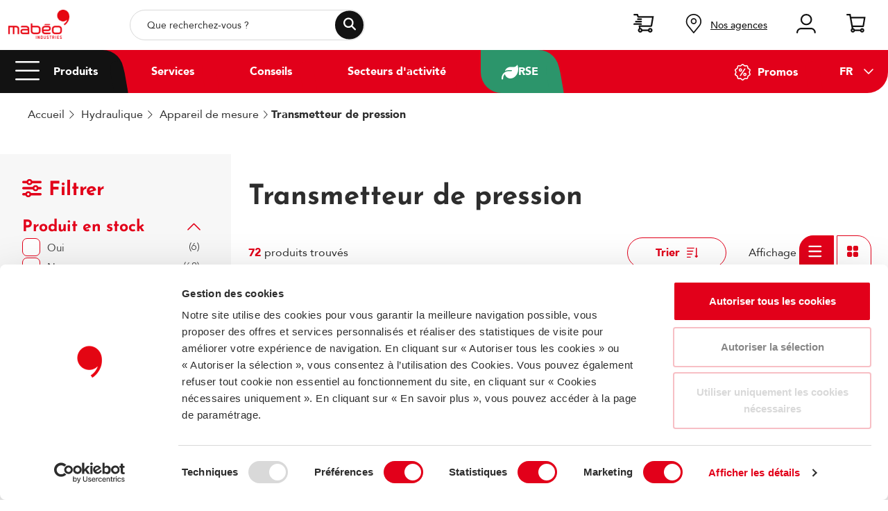

--- FILE ---
content_type: text/html; charset=UTF-8
request_url: https://www.mabeo-industries.com/C-150945-transmetteur-de-pression
body_size: 48189
content:
<!doctype html><html lang="fr" class="fontawesome-i2svg-pending"> <head ><script type="text/javascript">(window.NREUM||(NREUM={})).init={privacy:{cookies_enabled:true},ajax:{deny_list:["bam.eu01.nr-data.net"]},feature_flags:["soft_nav"],distributed_tracing:{enabled:true}};(window.NREUM||(NREUM={})).loader_config={agentID:"535908030",accountID:"3767399",trustKey:"3767399",xpid:"VwEBVlVaARAFVFRSBAYFV1M=",licenseKey:"NRJS-efe6eae3fb40076c9a0",applicationID:"505037217",browserID:"535908030"};;/*! For license information please see nr-loader-spa-1.307.0.min.js.LICENSE.txt */
(()=>{var e,t,r={384:(e,t,r)=>{"use strict";r.d(t,{NT:()=>a,US:()=>u,Zm:()=>o,bQ:()=>d,dV:()=>c,pV:()=>l});var n=r(6154),i=r(1863),s=r(1910);const a={beacon:"bam.nr-data.net",errorBeacon:"bam.nr-data.net"};function o(){return n.gm.NREUM||(n.gm.NREUM={}),void 0===n.gm.newrelic&&(n.gm.newrelic=n.gm.NREUM),n.gm.NREUM}function c(){let e=o();return e.o||(e.o={ST:n.gm.setTimeout,SI:n.gm.setImmediate||n.gm.setInterval,CT:n.gm.clearTimeout,XHR:n.gm.XMLHttpRequest,REQ:n.gm.Request,EV:n.gm.Event,PR:n.gm.Promise,MO:n.gm.MutationObserver,FETCH:n.gm.fetch,WS:n.gm.WebSocket},(0,s.i)(...Object.values(e.o))),e}function d(e,t){let r=o();r.initializedAgents??={},t.initializedAt={ms:(0,i.t)(),date:new Date},r.initializedAgents[e]=t}function u(e,t){o()[e]=t}function l(){return function(){let e=o();const t=e.info||{};e.info={beacon:a.beacon,errorBeacon:a.errorBeacon,...t}}(),function(){let e=o();const t=e.init||{};e.init={...t}}(),c(),function(){let e=o();const t=e.loader_config||{};e.loader_config={...t}}(),o()}},782:(e,t,r)=>{"use strict";r.d(t,{T:()=>n});const n=r(860).K7.pageViewTiming},860:(e,t,r)=>{"use strict";r.d(t,{$J:()=>u,K7:()=>c,P3:()=>d,XX:()=>i,Yy:()=>o,df:()=>s,qY:()=>n,v4:()=>a});const n="events",i="jserrors",s="browser/blobs",a="rum",o="browser/logs",c={ajax:"ajax",genericEvents:"generic_events",jserrors:i,logging:"logging",metrics:"metrics",pageAction:"page_action",pageViewEvent:"page_view_event",pageViewTiming:"page_view_timing",sessionReplay:"session_replay",sessionTrace:"session_trace",softNav:"soft_navigations",spa:"spa"},d={[c.pageViewEvent]:1,[c.pageViewTiming]:2,[c.metrics]:3,[c.jserrors]:4,[c.spa]:5,[c.ajax]:6,[c.sessionTrace]:7,[c.softNav]:8,[c.sessionReplay]:9,[c.logging]:10,[c.genericEvents]:11},u={[c.pageViewEvent]:a,[c.pageViewTiming]:n,[c.ajax]:n,[c.spa]:n,[c.softNav]:n,[c.metrics]:i,[c.jserrors]:i,[c.sessionTrace]:s,[c.sessionReplay]:s,[c.logging]:o,[c.genericEvents]:"ins"}},944:(e,t,r)=>{"use strict";r.d(t,{R:()=>i});var n=r(3241);function i(e,t){"function"==typeof console.debug&&(console.debug("New Relic Warning: https://github.com/newrelic/newrelic-browser-agent/blob/main/docs/warning-codes.md#".concat(e),t),(0,n.W)({agentIdentifier:null,drained:null,type:"data",name:"warn",feature:"warn",data:{code:e,secondary:t}}))}},993:(e,t,r)=>{"use strict";r.d(t,{A$:()=>s,ET:()=>a,TZ:()=>o,p_:()=>i});var n=r(860);const i={ERROR:"ERROR",WARN:"WARN",INFO:"INFO",DEBUG:"DEBUG",TRACE:"TRACE"},s={OFF:0,ERROR:1,WARN:2,INFO:3,DEBUG:4,TRACE:5},a="log",o=n.K7.logging},1687:(e,t,r)=>{"use strict";r.d(t,{Ak:()=>d,Ze:()=>h,x3:()=>u});var n=r(3241),i=r(7836),s=r(3606),a=r(860),o=r(2646);const c={};function d(e,t){const r={staged:!1,priority:a.P3[t]||0};l(e),c[e].get(t)||c[e].set(t,r)}function u(e,t){e&&c[e]&&(c[e].get(t)&&c[e].delete(t),p(e,t,!1),c[e].size&&f(e))}function l(e){if(!e)throw new Error("agentIdentifier required");c[e]||(c[e]=new Map)}function h(e="",t="feature",r=!1){if(l(e),!e||!c[e].get(t)||r)return p(e,t);c[e].get(t).staged=!0,f(e)}function f(e){const t=Array.from(c[e]);t.every(([e,t])=>t.staged)&&(t.sort((e,t)=>e[1].priority-t[1].priority),t.forEach(([t])=>{c[e].delete(t),p(e,t)}))}function p(e,t,r=!0){const a=e?i.ee.get(e):i.ee,c=s.i.handlers;if(!a.aborted&&a.backlog&&c){if((0,n.W)({agentIdentifier:e,type:"lifecycle",name:"drain",feature:t}),r){const e=a.backlog[t],r=c[t];if(r){for(let t=0;e&&t<e.length;++t)g(e[t],r);Object.entries(r).forEach(([e,t])=>{Object.values(t||{}).forEach(t=>{t[0]?.on&&t[0]?.context()instanceof o.y&&t[0].on(e,t[1])})})}}a.isolatedBacklog||delete c[t],a.backlog[t]=null,a.emit("drain-"+t,[])}}function g(e,t){var r=e[1];Object.values(t[r]||{}).forEach(t=>{var r=e[0];if(t[0]===r){var n=t[1],i=e[3],s=e[2];n.apply(i,s)}})}},1738:(e,t,r)=>{"use strict";r.d(t,{U:()=>f,Y:()=>h});var n=r(3241),i=r(9908),s=r(1863),a=r(944),o=r(5701),c=r(3969),d=r(8362),u=r(860),l=r(4261);function h(e,t,r,s){const h=s||r;!h||h[e]&&h[e]!==d.d.prototype[e]||(h[e]=function(){(0,i.p)(c.xV,["API/"+e+"/called"],void 0,u.K7.metrics,r.ee),(0,n.W)({agentIdentifier:r.agentIdentifier,drained:!!o.B?.[r.agentIdentifier],type:"data",name:"api",feature:l.Pl+e,data:{}});try{return t.apply(this,arguments)}catch(e){(0,a.R)(23,e)}})}function f(e,t,r,n,a){const o=e.info;null===r?delete o.jsAttributes[t]:o.jsAttributes[t]=r,(a||null===r)&&(0,i.p)(l.Pl+n,[(0,s.t)(),t,r],void 0,"session",e.ee)}},1741:(e,t,r)=>{"use strict";r.d(t,{W:()=>s});var n=r(944),i=r(4261);class s{#e(e,...t){if(this[e]!==s.prototype[e])return this[e](...t);(0,n.R)(35,e)}addPageAction(e,t){return this.#e(i.hG,e,t)}register(e){return this.#e(i.eY,e)}recordCustomEvent(e,t){return this.#e(i.fF,e,t)}setPageViewName(e,t){return this.#e(i.Fw,e,t)}setCustomAttribute(e,t,r){return this.#e(i.cD,e,t,r)}noticeError(e,t){return this.#e(i.o5,e,t)}setUserId(e,t=!1){return this.#e(i.Dl,e,t)}setApplicationVersion(e){return this.#e(i.nb,e)}setErrorHandler(e){return this.#e(i.bt,e)}addRelease(e,t){return this.#e(i.k6,e,t)}log(e,t){return this.#e(i.$9,e,t)}start(){return this.#e(i.d3)}finished(e){return this.#e(i.BL,e)}recordReplay(){return this.#e(i.CH)}pauseReplay(){return this.#e(i.Tb)}addToTrace(e){return this.#e(i.U2,e)}setCurrentRouteName(e){return this.#e(i.PA,e)}interaction(e){return this.#e(i.dT,e)}wrapLogger(e,t,r){return this.#e(i.Wb,e,t,r)}measure(e,t){return this.#e(i.V1,e,t)}consent(e){return this.#e(i.Pv,e)}}},1863:(e,t,r)=>{"use strict";function n(){return Math.floor(performance.now())}r.d(t,{t:()=>n})},1910:(e,t,r)=>{"use strict";r.d(t,{i:()=>s});var n=r(944);const i=new Map;function s(...e){return e.every(e=>{if(i.has(e))return i.get(e);const t="function"==typeof e?e.toString():"",r=t.includes("[native code]"),s=t.includes("nrWrapper");return r||s||(0,n.R)(64,e?.name||t),i.set(e,r),r})}},2555:(e,t,r)=>{"use strict";r.d(t,{D:()=>o,f:()=>a});var n=r(384),i=r(8122);const s={beacon:n.NT.beacon,errorBeacon:n.NT.errorBeacon,licenseKey:void 0,applicationID:void 0,sa:void 0,queueTime:void 0,applicationTime:void 0,ttGuid:void 0,user:void 0,account:void 0,product:void 0,extra:void 0,jsAttributes:{},userAttributes:void 0,atts:void 0,transactionName:void 0,tNamePlain:void 0};function a(e){try{return!!e.licenseKey&&!!e.errorBeacon&&!!e.applicationID}catch(e){return!1}}const o=e=>(0,i.a)(e,s)},2614:(e,t,r)=>{"use strict";r.d(t,{BB:()=>a,H3:()=>n,g:()=>d,iL:()=>c,tS:()=>o,uh:()=>i,wk:()=>s});const n="NRBA",i="SESSION",s=144e5,a=18e5,o={STARTED:"session-started",PAUSE:"session-pause",RESET:"session-reset",RESUME:"session-resume",UPDATE:"session-update"},c={SAME_TAB:"same-tab",CROSS_TAB:"cross-tab"},d={OFF:0,FULL:1,ERROR:2}},2646:(e,t,r)=>{"use strict";r.d(t,{y:()=>n});class n{constructor(e){this.contextId=e}}},2843:(e,t,r)=>{"use strict";r.d(t,{G:()=>s,u:()=>i});var n=r(3878);function i(e,t=!1,r,i){(0,n.DD)("visibilitychange",function(){if(t)return void("hidden"===document.visibilityState&&e());e(document.visibilityState)},r,i)}function s(e,t,r){(0,n.sp)("pagehide",e,t,r)}},3241:(e,t,r)=>{"use strict";r.d(t,{W:()=>s});var n=r(6154);const i="newrelic";function s(e={}){try{n.gm.dispatchEvent(new CustomEvent(i,{detail:e}))}catch(e){}}},3304:(e,t,r)=>{"use strict";r.d(t,{A:()=>s});var n=r(7836);const i=()=>{const e=new WeakSet;return(t,r)=>{if("object"==typeof r&&null!==r){if(e.has(r))return;e.add(r)}return r}};function s(e){try{return JSON.stringify(e,i())??""}catch(e){try{n.ee.emit("internal-error",[e])}catch(e){}return""}}},3333:(e,t,r)=>{"use strict";r.d(t,{$v:()=>u,TZ:()=>n,Xh:()=>c,Zp:()=>i,kd:()=>d,mq:()=>o,nf:()=>a,qN:()=>s});const n=r(860).K7.genericEvents,i=["auxclick","click","copy","keydown","paste","scrollend"],s=["focus","blur"],a=4,o=1e3,c=2e3,d=["PageAction","UserAction","BrowserPerformance"],u={RESOURCES:"experimental.resources",REGISTER:"register"}},3434:(e,t,r)=>{"use strict";r.d(t,{Jt:()=>s,YM:()=>d});var n=r(7836),i=r(5607);const s="nr@original:".concat(i.W),a=50;var o=Object.prototype.hasOwnProperty,c=!1;function d(e,t){return e||(e=n.ee),r.inPlace=function(e,t,n,i,s){n||(n="");const a="-"===n.charAt(0);for(let o=0;o<t.length;o++){const c=t[o],d=e[c];l(d)||(e[c]=r(d,a?c+n:n,i,c,s))}},r.flag=s,r;function r(t,r,n,c,d){return l(t)?t:(r||(r=""),nrWrapper[s]=t,function(e,t,r){if(Object.defineProperty&&Object.keys)try{return Object.keys(e).forEach(function(r){Object.defineProperty(t,r,{get:function(){return e[r]},set:function(t){return e[r]=t,t}})}),t}catch(e){u([e],r)}for(var n in e)o.call(e,n)&&(t[n]=e[n])}(t,nrWrapper,e),nrWrapper);function nrWrapper(){var s,o,l,h;let f;try{o=this,s=[...arguments],l="function"==typeof n?n(s,o):n||{}}catch(t){u([t,"",[s,o,c],l],e)}i(r+"start",[s,o,c],l,d);const p=performance.now();let g;try{return h=t.apply(o,s),g=performance.now(),h}catch(e){throw g=performance.now(),i(r+"err",[s,o,e],l,d),f=e,f}finally{const e=g-p,t={start:p,end:g,duration:e,isLongTask:e>=a,methodName:c,thrownError:f};t.isLongTask&&i("long-task",[t,o],l,d),i(r+"end",[s,o,h],l,d)}}}function i(r,n,i,s){if(!c||t){var a=c;c=!0;try{e.emit(r,n,i,t,s)}catch(t){u([t,r,n,i],e)}c=a}}}function u(e,t){t||(t=n.ee);try{t.emit("internal-error",e)}catch(e){}}function l(e){return!(e&&"function"==typeof e&&e.apply&&!e[s])}},3606:(e,t,r)=>{"use strict";r.d(t,{i:()=>s});var n=r(9908);s.on=a;var i=s.handlers={};function s(e,t,r,s){a(s||n.d,i,e,t,r)}function a(e,t,r,i,s){s||(s="feature"),e||(e=n.d);var a=t[s]=t[s]||{};(a[r]=a[r]||[]).push([e,i])}},3738:(e,t,r)=>{"use strict";r.d(t,{He:()=>i,Kp:()=>o,Lc:()=>d,Rz:()=>u,TZ:()=>n,bD:()=>s,d3:()=>a,jx:()=>l,sl:()=>h,uP:()=>c});const n=r(860).K7.sessionTrace,i="bstResource",s="resource",a="-start",o="-end",c="fn"+a,d="fn"+o,u="pushState",l=1e3,h=3e4},3785:(e,t,r)=>{"use strict";r.d(t,{R:()=>c,b:()=>d});var n=r(9908),i=r(1863),s=r(860),a=r(3969),o=r(993);function c(e,t,r={},c=o.p_.INFO,d=!0,u,l=(0,i.t)()){(0,n.p)(a.xV,["API/logging/".concat(c.toLowerCase(),"/called")],void 0,s.K7.metrics,e),(0,n.p)(o.ET,[l,t,r,c,d,u],void 0,s.K7.logging,e)}function d(e){return"string"==typeof e&&Object.values(o.p_).some(t=>t===e.toUpperCase().trim())}},3878:(e,t,r)=>{"use strict";function n(e,t){return{capture:e,passive:!1,signal:t}}function i(e,t,r=!1,i){window.addEventListener(e,t,n(r,i))}function s(e,t,r=!1,i){document.addEventListener(e,t,n(r,i))}r.d(t,{DD:()=>s,jT:()=>n,sp:()=>i})},3962:(e,t,r)=>{"use strict";r.d(t,{AM:()=>a,O2:()=>l,OV:()=>s,Qu:()=>h,TZ:()=>c,ih:()=>f,pP:()=>o,t1:()=>u,tC:()=>i,wD:()=>d});var n=r(860);const i=["click","keydown","submit"],s="popstate",a="api",o="initialPageLoad",c=n.K7.softNav,d=5e3,u=500,l={INITIAL_PAGE_LOAD:"",ROUTE_CHANGE:1,UNSPECIFIED:2},h={INTERACTION:1,AJAX:2,CUSTOM_END:3,CUSTOM_TRACER:4},f={IP:"in progress",PF:"pending finish",FIN:"finished",CAN:"cancelled"}},3969:(e,t,r)=>{"use strict";r.d(t,{TZ:()=>n,XG:()=>o,rs:()=>i,xV:()=>a,z_:()=>s});const n=r(860).K7.metrics,i="sm",s="cm",a="storeSupportabilityMetrics",o="storeEventMetrics"},4234:(e,t,r)=>{"use strict";r.d(t,{W:()=>s});var n=r(7836),i=r(1687);class s{constructor(e,t){this.agentIdentifier=e,this.ee=n.ee.get(e),this.featureName=t,this.blocked=!1}deregisterDrain(){(0,i.x3)(this.agentIdentifier,this.featureName)}}},4261:(e,t,r)=>{"use strict";r.d(t,{$9:()=>u,BL:()=>c,CH:()=>p,Dl:()=>R,Fw:()=>w,PA:()=>v,Pl:()=>n,Pv:()=>A,Tb:()=>h,U2:()=>a,V1:()=>E,Wb:()=>T,bt:()=>y,cD:()=>b,d3:()=>x,dT:()=>d,eY:()=>g,fF:()=>f,hG:()=>s,hw:()=>i,k6:()=>o,nb:()=>m,o5:()=>l});const n="api-",i=n+"ixn-",s="addPageAction",a="addToTrace",o="addRelease",c="finished",d="interaction",u="log",l="noticeError",h="pauseReplay",f="recordCustomEvent",p="recordReplay",g="register",m="setApplicationVersion",v="setCurrentRouteName",b="setCustomAttribute",y="setErrorHandler",w="setPageViewName",R="setUserId",x="start",T="wrapLogger",E="measure",A="consent"},4387:(e,t,r)=>{"use strict";function n(e={}){return!(!e.id||!e.name)}function i(e){return"string"==typeof e&&e.trim().length<501||"number"==typeof e}function s(e,t){if(2!==t?.harvestEndpointVersion)return{};const r=t.agentRef.runtime.appMetadata.agents[0].entityGuid;return n(e)?{"source.id":e.id,"source.name":e.name,"source.type":e.type,"parent.id":e.parent?.id||r}:{"entity.guid":r,appId:t.agentRef.info.applicationID}}r.d(t,{Ux:()=>s,c7:()=>n,yo:()=>i})},5205:(e,t,r)=>{"use strict";r.d(t,{j:()=>S});var n=r(384),i=r(1741);var s=r(2555),a=r(3333);const o=e=>{if(!e||"string"!=typeof e)return!1;try{document.createDocumentFragment().querySelector(e)}catch{return!1}return!0};var c=r(2614),d=r(944),u=r(8122);const l="[data-nr-mask]",h=e=>(0,u.a)(e,(()=>{const e={feature_flags:[],experimental:{allow_registered_children:!1,resources:!1},mask_selector:"*",block_selector:"[data-nr-block]",mask_input_options:{color:!1,date:!1,"datetime-local":!1,email:!1,month:!1,number:!1,range:!1,search:!1,tel:!1,text:!1,time:!1,url:!1,week:!1,textarea:!1,select:!1,password:!0}};return{ajax:{deny_list:void 0,block_internal:!0,enabled:!0,autoStart:!0},api:{get allow_registered_children(){return e.feature_flags.includes(a.$v.REGISTER)||e.experimental.allow_registered_children},set allow_registered_children(t){e.experimental.allow_registered_children=t},duplicate_registered_data:!1},browser_consent_mode:{enabled:!1},distributed_tracing:{enabled:void 0,exclude_newrelic_header:void 0,cors_use_newrelic_header:void 0,cors_use_tracecontext_headers:void 0,allowed_origins:void 0},get feature_flags(){return e.feature_flags},set feature_flags(t){e.feature_flags=t},generic_events:{enabled:!0,autoStart:!0},harvest:{interval:30},jserrors:{enabled:!0,autoStart:!0},logging:{enabled:!0,autoStart:!0},metrics:{enabled:!0,autoStart:!0},obfuscate:void 0,page_action:{enabled:!0},page_view_event:{enabled:!0,autoStart:!0},page_view_timing:{enabled:!0,autoStart:!0},performance:{capture_marks:!1,capture_measures:!1,capture_detail:!0,resources:{get enabled(){return e.feature_flags.includes(a.$v.RESOURCES)||e.experimental.resources},set enabled(t){e.experimental.resources=t},asset_types:[],first_party_domains:[],ignore_newrelic:!0}},privacy:{cookies_enabled:!0},proxy:{assets:void 0,beacon:void 0},session:{expiresMs:c.wk,inactiveMs:c.BB},session_replay:{autoStart:!0,enabled:!1,preload:!1,sampling_rate:10,error_sampling_rate:100,collect_fonts:!1,inline_images:!1,fix_stylesheets:!0,mask_all_inputs:!0,get mask_text_selector(){return e.mask_selector},set mask_text_selector(t){o(t)?e.mask_selector="".concat(t,",").concat(l):""===t||null===t?e.mask_selector=l:(0,d.R)(5,t)},get block_class(){return"nr-block"},get ignore_class(){return"nr-ignore"},get mask_text_class(){return"nr-mask"},get block_selector(){return e.block_selector},set block_selector(t){o(t)?e.block_selector+=",".concat(t):""!==t&&(0,d.R)(6,t)},get mask_input_options(){return e.mask_input_options},set mask_input_options(t){t&&"object"==typeof t?e.mask_input_options={...t,password:!0}:(0,d.R)(7,t)}},session_trace:{enabled:!0,autoStart:!0},soft_navigations:{enabled:!0,autoStart:!0},spa:{enabled:!0,autoStart:!0},ssl:void 0,user_actions:{enabled:!0,elementAttributes:["id","className","tagName","type"]}}})());var f=r(6154),p=r(9324);let g=0;const m={buildEnv:p.F3,distMethod:p.Xs,version:p.xv,originTime:f.WN},v={consented:!1},b={appMetadata:{},get consented(){return this.session?.state?.consent||v.consented},set consented(e){v.consented=e},customTransaction:void 0,denyList:void 0,disabled:!1,harvester:void 0,isolatedBacklog:!1,isRecording:!1,loaderType:void 0,maxBytes:3e4,obfuscator:void 0,onerror:void 0,ptid:void 0,releaseIds:{},session:void 0,timeKeeper:void 0,registeredEntities:[],jsAttributesMetadata:{bytes:0},get harvestCount(){return++g}},y=e=>{const t=(0,u.a)(e,b),r=Object.keys(m).reduce((e,t)=>(e[t]={value:m[t],writable:!1,configurable:!0,enumerable:!0},e),{});return Object.defineProperties(t,r)};var w=r(5701);const R=e=>{const t=e.startsWith("http");e+="/",r.p=t?e:"https://"+e};var x=r(7836),T=r(3241);const E={accountID:void 0,trustKey:void 0,agentID:void 0,licenseKey:void 0,applicationID:void 0,xpid:void 0},A=e=>(0,u.a)(e,E),_=new Set;function S(e,t={},r,a){let{init:o,info:c,loader_config:d,runtime:u={},exposed:l=!0}=t;if(!c){const e=(0,n.pV)();o=e.init,c=e.info,d=e.loader_config}e.init=h(o||{}),e.loader_config=A(d||{}),c.jsAttributes??={},f.bv&&(c.jsAttributes.isWorker=!0),e.info=(0,s.D)(c);const p=e.init,g=[c.beacon,c.errorBeacon];_.has(e.agentIdentifier)||(p.proxy.assets&&(R(p.proxy.assets),g.push(p.proxy.assets)),p.proxy.beacon&&g.push(p.proxy.beacon),e.beacons=[...g],function(e){const t=(0,n.pV)();Object.getOwnPropertyNames(i.W.prototype).forEach(r=>{const n=i.W.prototype[r];if("function"!=typeof n||"constructor"===n)return;let s=t[r];e[r]&&!1!==e.exposed&&"micro-agent"!==e.runtime?.loaderType&&(t[r]=(...t)=>{const n=e[r](...t);return s?s(...t):n})})}(e),(0,n.US)("activatedFeatures",w.B)),u.denyList=[...p.ajax.deny_list||[],...p.ajax.block_internal?g:[]],u.ptid=e.agentIdentifier,u.loaderType=r,e.runtime=y(u),_.has(e.agentIdentifier)||(e.ee=x.ee.get(e.agentIdentifier),e.exposed=l,(0,T.W)({agentIdentifier:e.agentIdentifier,drained:!!w.B?.[e.agentIdentifier],type:"lifecycle",name:"initialize",feature:void 0,data:e.config})),_.add(e.agentIdentifier)}},5270:(e,t,r)=>{"use strict";r.d(t,{Aw:()=>a,SR:()=>s,rF:()=>o});var n=r(384),i=r(7767);function s(e){return!!(0,n.dV)().o.MO&&(0,i.V)(e)&&!0===e?.session_trace.enabled}function a(e){return!0===e?.session_replay.preload&&s(e)}function o(e,t){try{if("string"==typeof t?.type){if("password"===t.type.toLowerCase())return"*".repeat(e?.length||0);if(void 0!==t?.dataset?.nrUnmask||t?.classList?.contains("nr-unmask"))return e}}catch(e){}return"string"==typeof e?e.replace(/[\S]/g,"*"):"*".repeat(e?.length||0)}},5289:(e,t,r)=>{"use strict";r.d(t,{GG:()=>a,Qr:()=>c,sB:()=>o});var n=r(3878),i=r(6389);function s(){return"undefined"==typeof document||"complete"===document.readyState}function a(e,t){if(s())return e();const r=(0,i.J)(e),a=setInterval(()=>{s()&&(clearInterval(a),r())},500);(0,n.sp)("load",r,t)}function o(e){if(s())return e();(0,n.DD)("DOMContentLoaded",e)}function c(e){if(s())return e();(0,n.sp)("popstate",e)}},5607:(e,t,r)=>{"use strict";r.d(t,{W:()=>n});const n=(0,r(9566).bz)()},5701:(e,t,r)=>{"use strict";r.d(t,{B:()=>s,t:()=>a});var n=r(3241);const i=new Set,s={};function a(e,t){const r=t.agentIdentifier;s[r]??={},e&&"object"==typeof e&&(i.has(r)||(t.ee.emit("rumresp",[e]),s[r]=e,i.add(r),(0,n.W)({agentIdentifier:r,loaded:!0,drained:!0,type:"lifecycle",name:"load",feature:void 0,data:e})))}},6154:(e,t,r)=>{"use strict";r.d(t,{OF:()=>d,RI:()=>i,WN:()=>h,bv:()=>s,eN:()=>f,gm:()=>a,lR:()=>l,m:()=>c,mw:()=>o,sb:()=>u});var n=r(1863);const i="undefined"!=typeof window&&!!window.document,s="undefined"!=typeof WorkerGlobalScope&&("undefined"!=typeof self&&self instanceof WorkerGlobalScope&&self.navigator instanceof WorkerNavigator||"undefined"!=typeof globalThis&&globalThis instanceof WorkerGlobalScope&&globalThis.navigator instanceof WorkerNavigator),a=i?window:"undefined"!=typeof WorkerGlobalScope&&("undefined"!=typeof self&&self instanceof WorkerGlobalScope&&self||"undefined"!=typeof globalThis&&globalThis instanceof WorkerGlobalScope&&globalThis),o=Boolean("hidden"===a?.document?.visibilityState),c=""+a?.location,d=/iPad|iPhone|iPod/.test(a.navigator?.userAgent),u=d&&"undefined"==typeof SharedWorker,l=(()=>{const e=a.navigator?.userAgent?.match(/Firefox[/\s](\d+\.\d+)/);return Array.isArray(e)&&e.length>=2?+e[1]:0})(),h=Date.now()-(0,n.t)(),f=()=>"undefined"!=typeof PerformanceNavigationTiming&&a?.performance?.getEntriesByType("navigation")?.[0]?.responseStart},6344:(e,t,r)=>{"use strict";r.d(t,{BB:()=>u,Qb:()=>l,TZ:()=>i,Ug:()=>a,Vh:()=>s,_s:()=>o,bc:()=>d,yP:()=>c});var n=r(2614);const i=r(860).K7.sessionReplay,s="errorDuringReplay",a=.12,o={DomContentLoaded:0,Load:1,FullSnapshot:2,IncrementalSnapshot:3,Meta:4,Custom:5},c={[n.g.ERROR]:15e3,[n.g.FULL]:3e5,[n.g.OFF]:0},d={RESET:{message:"Session was reset",sm:"Reset"},IMPORT:{message:"Recorder failed to import",sm:"Import"},TOO_MANY:{message:"429: Too Many Requests",sm:"Too-Many"},TOO_BIG:{message:"Payload was too large",sm:"Too-Big"},CROSS_TAB:{message:"Session Entity was set to OFF on another tab",sm:"Cross-Tab"},ENTITLEMENTS:{message:"Session Replay is not allowed and will not be started",sm:"Entitlement"}},u=5e3,l={API:"api",RESUME:"resume",SWITCH_TO_FULL:"switchToFull",INITIALIZE:"initialize",PRELOAD:"preload"}},6389:(e,t,r)=>{"use strict";function n(e,t=500,r={}){const n=r?.leading||!1;let i;return(...r)=>{n&&void 0===i&&(e.apply(this,r),i=setTimeout(()=>{i=clearTimeout(i)},t)),n||(clearTimeout(i),i=setTimeout(()=>{e.apply(this,r)},t))}}function i(e){let t=!1;return(...r)=>{t||(t=!0,e.apply(this,r))}}r.d(t,{J:()=>i,s:()=>n})},6630:(e,t,r)=>{"use strict";r.d(t,{T:()=>n});const n=r(860).K7.pageViewEvent},6774:(e,t,r)=>{"use strict";r.d(t,{T:()=>n});const n=r(860).K7.jserrors},7295:(e,t,r)=>{"use strict";r.d(t,{Xv:()=>a,gX:()=>i,iW:()=>s});var n=[];function i(e){if(!e||s(e))return!1;if(0===n.length)return!0;if("*"===n[0].hostname)return!1;for(var t=0;t<n.length;t++){var r=n[t];if(r.hostname.test(e.hostname)&&r.pathname.test(e.pathname))return!1}return!0}function s(e){return void 0===e.hostname}function a(e){if(n=[],e&&e.length)for(var t=0;t<e.length;t++){let r=e[t];if(!r)continue;if("*"===r)return void(n=[{hostname:"*"}]);0===r.indexOf("http://")?r=r.substring(7):0===r.indexOf("https://")&&(r=r.substring(8));const i=r.indexOf("/");let s,a;i>0?(s=r.substring(0,i),a=r.substring(i)):(s=r,a="*");let[c]=s.split(":");n.push({hostname:o(c),pathname:o(a,!0)})}}function o(e,t=!1){const r=e.replace(/[.+?^${}()|[\]\\]/g,e=>"\\"+e).replace(/\*/g,".*?");return new RegExp((t?"^":"")+r+"$")}},7485:(e,t,r)=>{"use strict";r.d(t,{D:()=>i});var n=r(6154);function i(e){if(0===(e||"").indexOf("data:"))return{protocol:"data"};try{const t=new URL(e,location.href),r={port:t.port,hostname:t.hostname,pathname:t.pathname,search:t.search,protocol:t.protocol.slice(0,t.protocol.indexOf(":")),sameOrigin:t.protocol===n.gm?.location?.protocol&&t.host===n.gm?.location?.host};return r.port&&""!==r.port||("http:"===t.protocol&&(r.port="80"),"https:"===t.protocol&&(r.port="443")),r.pathname&&""!==r.pathname?r.pathname.startsWith("/")||(r.pathname="/".concat(r.pathname)):r.pathname="/",r}catch(e){return{}}}},7699:(e,t,r)=>{"use strict";r.d(t,{It:()=>s,KC:()=>o,No:()=>i,qh:()=>a});var n=r(860);const i=16e3,s=1e6,a="SESSION_ERROR",o={[n.K7.logging]:!0,[n.K7.genericEvents]:!1,[n.K7.jserrors]:!1,[n.K7.ajax]:!1}},7767:(e,t,r)=>{"use strict";r.d(t,{V:()=>i});var n=r(6154);const i=e=>n.RI&&!0===e?.privacy.cookies_enabled},7836:(e,t,r)=>{"use strict";r.d(t,{P:()=>o,ee:()=>c});var n=r(384),i=r(8990),s=r(2646),a=r(5607);const o="nr@context:".concat(a.W),c=function e(t,r){var n={},a={},u={},l=!1;try{l=16===r.length&&d.initializedAgents?.[r]?.runtime.isolatedBacklog}catch(e){}var h={on:p,addEventListener:p,removeEventListener:function(e,t){var r=n[e];if(!r)return;for(var i=0;i<r.length;i++)r[i]===t&&r.splice(i,1)},emit:function(e,r,n,i,s){!1!==s&&(s=!0);if(c.aborted&&!i)return;t&&s&&t.emit(e,r,n);var o=f(n);g(e).forEach(e=>{e.apply(o,r)});var d=v()[a[e]];d&&d.push([h,e,r,o]);return o},get:m,listeners:g,context:f,buffer:function(e,t){const r=v();if(t=t||"feature",h.aborted)return;Object.entries(e||{}).forEach(([e,n])=>{a[n]=t,t in r||(r[t]=[])})},abort:function(){h._aborted=!0,Object.keys(h.backlog).forEach(e=>{delete h.backlog[e]})},isBuffering:function(e){return!!v()[a[e]]},debugId:r,backlog:l?{}:t&&"object"==typeof t.backlog?t.backlog:{},isolatedBacklog:l};return Object.defineProperty(h,"aborted",{get:()=>{let e=h._aborted||!1;return e||(t&&(e=t.aborted),e)}}),h;function f(e){return e&&e instanceof s.y?e:e?(0,i.I)(e,o,()=>new s.y(o)):new s.y(o)}function p(e,t){n[e]=g(e).concat(t)}function g(e){return n[e]||[]}function m(t){return u[t]=u[t]||e(h,t)}function v(){return h.backlog}}(void 0,"globalEE"),d=(0,n.Zm)();d.ee||(d.ee=c)},8122:(e,t,r)=>{"use strict";r.d(t,{a:()=>i});var n=r(944);function i(e,t){try{if(!e||"object"!=typeof e)return(0,n.R)(3);if(!t||"object"!=typeof t)return(0,n.R)(4);const r=Object.create(Object.getPrototypeOf(t),Object.getOwnPropertyDescriptors(t)),s=0===Object.keys(r).length?e:r;for(let a in s)if(void 0!==e[a])try{if(null===e[a]){r[a]=null;continue}Array.isArray(e[a])&&Array.isArray(t[a])?r[a]=Array.from(new Set([...e[a],...t[a]])):"object"==typeof e[a]&&"object"==typeof t[a]?r[a]=i(e[a],t[a]):r[a]=e[a]}catch(e){r[a]||(0,n.R)(1,e)}return r}catch(e){(0,n.R)(2,e)}}},8139:(e,t,r)=>{"use strict";r.d(t,{u:()=>h});var n=r(7836),i=r(3434),s=r(8990),a=r(6154);const o={},c=a.gm.XMLHttpRequest,d="addEventListener",u="removeEventListener",l="nr@wrapped:".concat(n.P);function h(e){var t=function(e){return(e||n.ee).get("events")}(e);if(o[t.debugId]++)return t;o[t.debugId]=1;var r=(0,i.YM)(t,!0);function h(e){r.inPlace(e,[d,u],"-",p)}function p(e,t){return e[1]}return"getPrototypeOf"in Object&&(a.RI&&f(document,h),c&&f(c.prototype,h),f(a.gm,h)),t.on(d+"-start",function(e,t){var n=e[1];if(null!==n&&("function"==typeof n||"object"==typeof n)&&"newrelic"!==e[0]){var i=(0,s.I)(n,l,function(){var e={object:function(){if("function"!=typeof n.handleEvent)return;return n.handleEvent.apply(n,arguments)},function:n}[typeof n];return e?r(e,"fn-",null,e.name||"anonymous"):n});this.wrapped=e[1]=i}}),t.on(u+"-start",function(e){e[1]=this.wrapped||e[1]}),t}function f(e,t,...r){let n=e;for(;"object"==typeof n&&!Object.prototype.hasOwnProperty.call(n,d);)n=Object.getPrototypeOf(n);n&&t(n,...r)}},8362:(e,t,r)=>{"use strict";r.d(t,{d:()=>s});var n=r(9566),i=r(1741);class s extends i.W{agentIdentifier=(0,n.LA)(16)}},8374:(e,t,r)=>{r.nc=(()=>{try{return document?.currentScript?.nonce}catch(e){}return""})()},8990:(e,t,r)=>{"use strict";r.d(t,{I:()=>i});var n=Object.prototype.hasOwnProperty;function i(e,t,r){if(n.call(e,t))return e[t];var i=r();if(Object.defineProperty&&Object.keys)try{return Object.defineProperty(e,t,{value:i,writable:!0,enumerable:!1}),i}catch(e){}return e[t]=i,i}},9300:(e,t,r)=>{"use strict";r.d(t,{T:()=>n});const n=r(860).K7.ajax},9324:(e,t,r)=>{"use strict";r.d(t,{AJ:()=>a,F3:()=>i,Xs:()=>s,Yq:()=>o,xv:()=>n});const n="1.307.0",i="PROD",s="CDN",a="@newrelic/rrweb",o="1.0.1"},9566:(e,t,r)=>{"use strict";r.d(t,{LA:()=>o,ZF:()=>c,bz:()=>a,el:()=>d});var n=r(6154);const i="xxxxxxxx-xxxx-4xxx-yxxx-xxxxxxxxxxxx";function s(e,t){return e?15&e[t]:16*Math.random()|0}function a(){const e=n.gm?.crypto||n.gm?.msCrypto;let t,r=0;return e&&e.getRandomValues&&(t=e.getRandomValues(new Uint8Array(30))),i.split("").map(e=>"x"===e?s(t,r++).toString(16):"y"===e?(3&s()|8).toString(16):e).join("")}function o(e){const t=n.gm?.crypto||n.gm?.msCrypto;let r,i=0;t&&t.getRandomValues&&(r=t.getRandomValues(new Uint8Array(e)));const a=[];for(var o=0;o<e;o++)a.push(s(r,i++).toString(16));return a.join("")}function c(){return o(16)}function d(){return o(32)}},9908:(e,t,r)=>{"use strict";r.d(t,{d:()=>n,p:()=>i});var n=r(7836).ee.get("handle");function i(e,t,r,i,s){s?(s.buffer([e],i),s.emit(e,t,r)):(n.buffer([e],i),n.emit(e,t,r))}}},n={};function i(e){var t=n[e];if(void 0!==t)return t.exports;var s=n[e]={exports:{}};return r[e](s,s.exports,i),s.exports}i.m=r,i.d=(e,t)=>{for(var r in t)i.o(t,r)&&!i.o(e,r)&&Object.defineProperty(e,r,{enumerable:!0,get:t[r]})},i.f={},i.e=e=>Promise.all(Object.keys(i.f).reduce((t,r)=>(i.f[r](e,t),t),[])),i.u=e=>({212:"nr-spa-compressor",249:"nr-spa-recorder",478:"nr-spa"}[e]+"-1.307.0.min.js"),i.o=(e,t)=>Object.prototype.hasOwnProperty.call(e,t),e={},t="NRBA-1.307.0.PROD:",i.l=(r,n,s,a)=>{if(e[r])e[r].push(n);else{var o,c;if(void 0!==s)for(var d=document.getElementsByTagName("script"),u=0;u<d.length;u++){var l=d[u];if(l.getAttribute("src")==r||l.getAttribute("data-webpack")==t+s){o=l;break}}if(!o){c=!0;var h={478:"sha512-bFoj7wd1EcCTt0jkKdFkw+gjDdU092aP1BOVh5n0PjhLNtBCSXj4vpjfIJR8zH8Bn6/XPpFl3gSNOuWVJ98iug==",249:"sha512-FRHQNWDGImhEo7a7lqCuCt6xlBgommnGc+JH2/YGJlngDoH+/3jpT/cyFpwi2M5G6srPVN4wLxrVqskf6KB7bg==",212:"sha512-okml4IaluCF10UG6SWzY+cKPgBNvH2+S5f1FxomzQUHf608N0b9dwoBv/ZFAhJhrdxPgTA4AxlBzwGcjMGIlQQ=="};(o=document.createElement("script")).charset="utf-8",i.nc&&o.setAttribute("nonce",i.nc),o.setAttribute("data-webpack",t+s),o.src=r,0!==o.src.indexOf(window.location.origin+"/")&&(o.crossOrigin="anonymous"),h[a]&&(o.integrity=h[a])}e[r]=[n];var f=(t,n)=>{o.onerror=o.onload=null,clearTimeout(p);var i=e[r];if(delete e[r],o.parentNode&&o.parentNode.removeChild(o),i&&i.forEach(e=>e(n)),t)return t(n)},p=setTimeout(f.bind(null,void 0,{type:"timeout",target:o}),12e4);o.onerror=f.bind(null,o.onerror),o.onload=f.bind(null,o.onload),c&&document.head.appendChild(o)}},i.r=e=>{"undefined"!=typeof Symbol&&Symbol.toStringTag&&Object.defineProperty(e,Symbol.toStringTag,{value:"Module"}),Object.defineProperty(e,"__esModule",{value:!0})},i.p="https://js-agent.newrelic.com/",(()=>{var e={38:0,788:0};i.f.j=(t,r)=>{var n=i.o(e,t)?e[t]:void 0;if(0!==n)if(n)r.push(n[2]);else{var s=new Promise((r,i)=>n=e[t]=[r,i]);r.push(n[2]=s);var a=i.p+i.u(t),o=new Error;i.l(a,r=>{if(i.o(e,t)&&(0!==(n=e[t])&&(e[t]=void 0),n)){var s=r&&("load"===r.type?"missing":r.type),a=r&&r.target&&r.target.src;o.message="Loading chunk "+t+" failed: ("+s+": "+a+")",o.name="ChunkLoadError",o.type=s,o.request=a,n[1](o)}},"chunk-"+t,t)}};var t=(t,r)=>{var n,s,[a,o,c]=r,d=0;if(a.some(t=>0!==e[t])){for(n in o)i.o(o,n)&&(i.m[n]=o[n]);if(c)c(i)}for(t&&t(r);d<a.length;d++)s=a[d],i.o(e,s)&&e[s]&&e[s][0](),e[s]=0},r=self["webpackChunk:NRBA-1.307.0.PROD"]=self["webpackChunk:NRBA-1.307.0.PROD"]||[];r.forEach(t.bind(null,0)),r.push=t.bind(null,r.push.bind(r))})(),(()=>{"use strict";i(8374);var e=i(8362),t=i(860);const r=Object.values(t.K7);var n=i(5205);var s=i(9908),a=i(1863),o=i(4261),c=i(1738);var d=i(1687),u=i(4234),l=i(5289),h=i(6154),f=i(944),p=i(5270),g=i(7767),m=i(6389),v=i(7699);class b extends u.W{constructor(e,t){super(e.agentIdentifier,t),this.agentRef=e,this.abortHandler=void 0,this.featAggregate=void 0,this.loadedSuccessfully=void 0,this.onAggregateImported=new Promise(e=>{this.loadedSuccessfully=e}),this.deferred=Promise.resolve(),!1===e.init[this.featureName].autoStart?this.deferred=new Promise((t,r)=>{this.ee.on("manual-start-all",(0,m.J)(()=>{(0,d.Ak)(e.agentIdentifier,this.featureName),t()}))}):(0,d.Ak)(e.agentIdentifier,t)}importAggregator(e,t,r={}){if(this.featAggregate)return;const n=async()=>{let n;await this.deferred;try{if((0,g.V)(e.init)){const{setupAgentSession:t}=await i.e(478).then(i.bind(i,8766));n=t(e)}}catch(e){(0,f.R)(20,e),this.ee.emit("internal-error",[e]),(0,s.p)(v.qh,[e],void 0,this.featureName,this.ee)}try{if(!this.#t(this.featureName,n,e.init))return(0,d.Ze)(this.agentIdentifier,this.featureName),void this.loadedSuccessfully(!1);const{Aggregate:i}=await t();this.featAggregate=new i(e,r),e.runtime.harvester.initializedAggregates.push(this.featAggregate),this.loadedSuccessfully(!0)}catch(e){(0,f.R)(34,e),this.abortHandler?.(),(0,d.Ze)(this.agentIdentifier,this.featureName,!0),this.loadedSuccessfully(!1),this.ee&&this.ee.abort()}};h.RI?(0,l.GG)(()=>n(),!0):n()}#t(e,r,n){if(this.blocked)return!1;switch(e){case t.K7.sessionReplay:return(0,p.SR)(n)&&!!r;case t.K7.sessionTrace:return!!r;default:return!0}}}var y=i(6630),w=i(2614),R=i(3241);class x extends b{static featureName=y.T;constructor(e){var t;super(e,y.T),this.setupInspectionEvents(e.agentIdentifier),t=e,(0,c.Y)(o.Fw,function(e,r){"string"==typeof e&&("/"!==e.charAt(0)&&(e="/"+e),t.runtime.customTransaction=(r||"http://custom.transaction")+e,(0,s.p)(o.Pl+o.Fw,[(0,a.t)()],void 0,void 0,t.ee))},t),this.importAggregator(e,()=>i.e(478).then(i.bind(i,2467)))}setupInspectionEvents(e){const t=(t,r)=>{t&&(0,R.W)({agentIdentifier:e,timeStamp:t.timeStamp,loaded:"complete"===t.target.readyState,type:"window",name:r,data:t.target.location+""})};(0,l.sB)(e=>{t(e,"DOMContentLoaded")}),(0,l.GG)(e=>{t(e,"load")}),(0,l.Qr)(e=>{t(e,"navigate")}),this.ee.on(w.tS.UPDATE,(t,r)=>{(0,R.W)({agentIdentifier:e,type:"lifecycle",name:"session",data:r})})}}var T=i(384);class E extends e.d{constructor(e){var t;(super(),h.gm)?(this.features={},(0,T.bQ)(this.agentIdentifier,this),this.desiredFeatures=new Set(e.features||[]),this.desiredFeatures.add(x),(0,n.j)(this,e,e.loaderType||"agent"),t=this,(0,c.Y)(o.cD,function(e,r,n=!1){if("string"==typeof e){if(["string","number","boolean"].includes(typeof r)||null===r)return(0,c.U)(t,e,r,o.cD,n);(0,f.R)(40,typeof r)}else(0,f.R)(39,typeof e)},t),function(e){(0,c.Y)(o.Dl,function(t,r=!1){if("string"!=typeof t&&null!==t)return void(0,f.R)(41,typeof t);const n=e.info.jsAttributes["enduser.id"];r&&null!=n&&n!==t?(0,s.p)(o.Pl+"setUserIdAndResetSession",[t],void 0,"session",e.ee):(0,c.U)(e,"enduser.id",t,o.Dl,!0)},e)}(this),function(e){(0,c.Y)(o.nb,function(t){if("string"==typeof t||null===t)return(0,c.U)(e,"application.version",t,o.nb,!1);(0,f.R)(42,typeof t)},e)}(this),function(e){(0,c.Y)(o.d3,function(){e.ee.emit("manual-start-all")},e)}(this),function(e){(0,c.Y)(o.Pv,function(t=!0){if("boolean"==typeof t){if((0,s.p)(o.Pl+o.Pv,[t],void 0,"session",e.ee),e.runtime.consented=t,t){const t=e.features.page_view_event;t.onAggregateImported.then(e=>{const r=t.featAggregate;e&&!r.sentRum&&r.sendRum()})}}else(0,f.R)(65,typeof t)},e)}(this),this.run()):(0,f.R)(21)}get config(){return{info:this.info,init:this.init,loader_config:this.loader_config,runtime:this.runtime}}get api(){return this}run(){try{const e=function(e){const t={};return r.forEach(r=>{t[r]=!!e[r]?.enabled}),t}(this.init),n=[...this.desiredFeatures];n.sort((e,r)=>t.P3[e.featureName]-t.P3[r.featureName]),n.forEach(r=>{if(!e[r.featureName]&&r.featureName!==t.K7.pageViewEvent)return;if(r.featureName===t.K7.spa)return void(0,f.R)(67);const n=function(e){switch(e){case t.K7.ajax:return[t.K7.jserrors];case t.K7.sessionTrace:return[t.K7.ajax,t.K7.pageViewEvent];case t.K7.sessionReplay:return[t.K7.sessionTrace];case t.K7.pageViewTiming:return[t.K7.pageViewEvent];default:return[]}}(r.featureName).filter(e=>!(e in this.features));n.length>0&&(0,f.R)(36,{targetFeature:r.featureName,missingDependencies:n}),this.features[r.featureName]=new r(this)})}catch(e){(0,f.R)(22,e);for(const e in this.features)this.features[e].abortHandler?.();const t=(0,T.Zm)();delete t.initializedAgents[this.agentIdentifier]?.features,delete this.sharedAggregator;return t.ee.get(this.agentIdentifier).abort(),!1}}}var A=i(2843),_=i(782);class S extends b{static featureName=_.T;constructor(e){super(e,_.T),h.RI&&((0,A.u)(()=>(0,s.p)("docHidden",[(0,a.t)()],void 0,_.T,this.ee),!0),(0,A.G)(()=>(0,s.p)("winPagehide",[(0,a.t)()],void 0,_.T,this.ee)),this.importAggregator(e,()=>i.e(478).then(i.bind(i,9917))))}}var O=i(3969);class I extends b{static featureName=O.TZ;constructor(e){super(e,O.TZ),h.RI&&document.addEventListener("securitypolicyviolation",e=>{(0,s.p)(O.xV,["Generic/CSPViolation/Detected"],void 0,this.featureName,this.ee)}),this.importAggregator(e,()=>i.e(478).then(i.bind(i,6555)))}}var N=i(6774),P=i(3878),D=i(3304);class k{constructor(e,t,r,n,i){this.name="UncaughtError",this.message="string"==typeof e?e:(0,D.A)(e),this.sourceURL=t,this.line=r,this.column=n,this.__newrelic=i}}function C(e){return M(e)?e:new k(void 0!==e?.message?e.message:e,e?.filename||e?.sourceURL,e?.lineno||e?.line,e?.colno||e?.col,e?.__newrelic,e?.cause)}function j(e){const t="Unhandled Promise Rejection: ";if(!e?.reason)return;if(M(e.reason)){try{e.reason.message.startsWith(t)||(e.reason.message=t+e.reason.message)}catch(e){}return C(e.reason)}const r=C(e.reason);return(r.message||"").startsWith(t)||(r.message=t+r.message),r}function L(e){if(e.error instanceof SyntaxError&&!/:\d+$/.test(e.error.stack?.trim())){const t=new k(e.message,e.filename,e.lineno,e.colno,e.error.__newrelic,e.cause);return t.name=SyntaxError.name,t}return M(e.error)?e.error:C(e)}function M(e){return e instanceof Error&&!!e.stack}function H(e,r,n,i,o=(0,a.t)()){"string"==typeof e&&(e=new Error(e)),(0,s.p)("err",[e,o,!1,r,n.runtime.isRecording,void 0,i],void 0,t.K7.jserrors,n.ee),(0,s.p)("uaErr",[],void 0,t.K7.genericEvents,n.ee)}var B=i(4387),K=i(993),W=i(3785);function U(e,{customAttributes:t={},level:r=K.p_.INFO}={},n,i,s=(0,a.t)()){(0,W.R)(n.ee,e,t,r,!1,i,s)}function F(e,r,n,i,c=(0,a.t)()){(0,s.p)(o.Pl+o.hG,[c,e,r,i],void 0,t.K7.genericEvents,n.ee)}function V(e,r,n,i,c=(0,a.t)()){const{start:d,end:u,customAttributes:l}=r||{},h={customAttributes:l||{}};if("object"!=typeof h.customAttributes||"string"!=typeof e||0===e.length)return void(0,f.R)(57);const p=(e,t)=>null==e?t:"number"==typeof e?e:e instanceof PerformanceMark?e.startTime:Number.NaN;if(h.start=p(d,0),h.end=p(u,c),Number.isNaN(h.start)||Number.isNaN(h.end))(0,f.R)(57);else{if(h.duration=h.end-h.start,!(h.duration<0))return(0,s.p)(o.Pl+o.V1,[h,e,i],void 0,t.K7.genericEvents,n.ee),h;(0,f.R)(58)}}function G(e,r={},n,i,c=(0,a.t)()){(0,s.p)(o.Pl+o.fF,[c,e,r,i],void 0,t.K7.genericEvents,n.ee)}function z(e){(0,c.Y)(o.eY,function(t){return Y(e,t)},e)}function Y(e,r,n){const i={};(0,f.R)(54,"newrelic.register"),r||={},r.type="MFE",r.licenseKey||=e.info.licenseKey,r.blocked=!1,r.parent=n||{};let o=()=>{};const c=e.runtime.registeredEntities,d=c.find(({metadata:{target:{id:e,name:t}}})=>e===r.id);if(d)return d.metadata.target.name!==r.name&&(d.metadata.target.name=r.name),d;const u=e=>{r.blocked=!0,o=e};e.init.api.allow_registered_children||u((0,m.J)(()=>(0,f.R)(55))),(0,B.c7)(r)||u((0,m.J)(()=>(0,f.R)(48,r))),(0,B.yo)(r.id)&&(0,B.yo)(r.name)||u((0,m.J)(()=>(0,f.R)(48,r)));const l={addPageAction:(t,n={})=>g(F,[t,{...i,...n},e],r),log:(t,n={})=>g(U,[t,{...n,customAttributes:{...i,...n.customAttributes||{}}},e],r),measure:(t,n={})=>g(V,[t,{...n,customAttributes:{...i,...n.customAttributes||{}}},e],r),noticeError:(t,n={})=>g(H,[t,{...i,...n},e],r),register:(t={})=>g(Y,[e,t],l.metadata.target),recordCustomEvent:(t,n={})=>g(G,[t,{...i,...n},e],r),setApplicationVersion:e=>p("application.version",e),setCustomAttribute:(e,t)=>p(e,t),setUserId:e=>p("enduser.id",e),metadata:{customAttributes:i,target:r}},h=()=>(r.blocked&&o(),r.blocked);h()||c.push(l);const p=(e,t)=>{h()||(i[e]=t)},g=(r,n,i)=>{if(h())return;const o=(0,a.t)();(0,s.p)(O.xV,["API/register/".concat(r.name,"/called")],void 0,t.K7.metrics,e.ee);try{return e.init.api.duplicate_registered_data&&"register"!==r.name&&r(...n,void 0,o),r(...n,i,o)}catch(e){(0,f.R)(50,e)}};return l}class Z extends b{static featureName=N.T;constructor(e){var t;super(e,N.T),t=e,(0,c.Y)(o.o5,(e,r)=>H(e,r,t),t),function(e){(0,c.Y)(o.bt,function(t){e.runtime.onerror=t},e)}(e),function(e){let t=0;(0,c.Y)(o.k6,function(e,r){++t>10||(this.runtime.releaseIds[e.slice(-200)]=(""+r).slice(-200))},e)}(e),z(e);try{this.removeOnAbort=new AbortController}catch(e){}this.ee.on("internal-error",(t,r)=>{this.abortHandler&&(0,s.p)("ierr",[C(t),(0,a.t)(),!0,{},e.runtime.isRecording,r],void 0,this.featureName,this.ee)}),h.gm.addEventListener("unhandledrejection",t=>{this.abortHandler&&(0,s.p)("err",[j(t),(0,a.t)(),!1,{unhandledPromiseRejection:1},e.runtime.isRecording],void 0,this.featureName,this.ee)},(0,P.jT)(!1,this.removeOnAbort?.signal)),h.gm.addEventListener("error",t=>{this.abortHandler&&(0,s.p)("err",[L(t),(0,a.t)(),!1,{},e.runtime.isRecording],void 0,this.featureName,this.ee)},(0,P.jT)(!1,this.removeOnAbort?.signal)),this.abortHandler=this.#r,this.importAggregator(e,()=>i.e(478).then(i.bind(i,2176)))}#r(){this.removeOnAbort?.abort(),this.abortHandler=void 0}}var q=i(8990);let X=1;function J(e){const t=typeof e;return!e||"object"!==t&&"function"!==t?-1:e===h.gm?0:(0,q.I)(e,"nr@id",function(){return X++})}function Q(e){if("string"==typeof e&&e.length)return e.length;if("object"==typeof e){if("undefined"!=typeof ArrayBuffer&&e instanceof ArrayBuffer&&e.byteLength)return e.byteLength;if("undefined"!=typeof Blob&&e instanceof Blob&&e.size)return e.size;if(!("undefined"!=typeof FormData&&e instanceof FormData))try{return(0,D.A)(e).length}catch(e){return}}}var ee=i(8139),te=i(7836),re=i(3434);const ne={},ie=["open","send"];function se(e){var t=e||te.ee;const r=function(e){return(e||te.ee).get("xhr")}(t);if(void 0===h.gm.XMLHttpRequest)return r;if(ne[r.debugId]++)return r;ne[r.debugId]=1,(0,ee.u)(t);var n=(0,re.YM)(r),i=h.gm.XMLHttpRequest,s=h.gm.MutationObserver,a=h.gm.Promise,o=h.gm.setInterval,c="readystatechange",d=["onload","onerror","onabort","onloadstart","onloadend","onprogress","ontimeout"],u=[],l=h.gm.XMLHttpRequest=function(e){const t=new i(e),s=r.context(t);try{r.emit("new-xhr",[t],s),t.addEventListener(c,(a=s,function(){var e=this;e.readyState>3&&!a.resolved&&(a.resolved=!0,r.emit("xhr-resolved",[],e)),n.inPlace(e,d,"fn-",y)}),(0,P.jT)(!1))}catch(e){(0,f.R)(15,e);try{r.emit("internal-error",[e])}catch(e){}}var a;return t};function p(e,t){n.inPlace(t,["onreadystatechange"],"fn-",y)}if(function(e,t){for(var r in e)t[r]=e[r]}(i,l),l.prototype=i.prototype,n.inPlace(l.prototype,ie,"-xhr-",y),r.on("send-xhr-start",function(e,t){p(e,t),function(e){u.push(e),s&&(g?g.then(b):o?o(b):(m=-m,v.data=m))}(t)}),r.on("open-xhr-start",p),s){var g=a&&a.resolve();if(!o&&!a){var m=1,v=document.createTextNode(m);new s(b).observe(v,{characterData:!0})}}else t.on("fn-end",function(e){e[0]&&e[0].type===c||b()});function b(){for(var e=0;e<u.length;e++)p(0,u[e]);u.length&&(u=[])}function y(e,t){return t}return r}var ae="fetch-",oe=ae+"body-",ce=["arrayBuffer","blob","json","text","formData"],de=h.gm.Request,ue=h.gm.Response,le="prototype";const he={};function fe(e){const t=function(e){return(e||te.ee).get("fetch")}(e);if(!(de&&ue&&h.gm.fetch))return t;if(he[t.debugId]++)return t;function r(e,r,n){var i=e[r];"function"==typeof i&&(e[r]=function(){var e,r=[...arguments],s={};t.emit(n+"before-start",[r],s),s[te.P]&&s[te.P].dt&&(e=s[te.P].dt);var a=i.apply(this,r);return t.emit(n+"start",[r,e],a),a.then(function(e){return t.emit(n+"end",[null,e],a),e},function(e){throw t.emit(n+"end",[e],a),e})})}return he[t.debugId]=1,ce.forEach(e=>{r(de[le],e,oe),r(ue[le],e,oe)}),r(h.gm,"fetch",ae),t.on(ae+"end",function(e,r){var n=this;if(r){var i=r.headers.get("content-length");null!==i&&(n.rxSize=i),t.emit(ae+"done",[null,r],n)}else t.emit(ae+"done",[e],n)}),t}var pe=i(7485),ge=i(9566);class me{constructor(e){this.agentRef=e}generateTracePayload(e){const t=this.agentRef.loader_config;if(!this.shouldGenerateTrace(e)||!t)return null;var r=(t.accountID||"").toString()||null,n=(t.agentID||"").toString()||null,i=(t.trustKey||"").toString()||null;if(!r||!n)return null;var s=(0,ge.ZF)(),a=(0,ge.el)(),o=Date.now(),c={spanId:s,traceId:a,timestamp:o};return(e.sameOrigin||this.isAllowedOrigin(e)&&this.useTraceContextHeadersForCors())&&(c.traceContextParentHeader=this.generateTraceContextParentHeader(s,a),c.traceContextStateHeader=this.generateTraceContextStateHeader(s,o,r,n,i)),(e.sameOrigin&&!this.excludeNewrelicHeader()||!e.sameOrigin&&this.isAllowedOrigin(e)&&this.useNewrelicHeaderForCors())&&(c.newrelicHeader=this.generateTraceHeader(s,a,o,r,n,i)),c}generateTraceContextParentHeader(e,t){return"00-"+t+"-"+e+"-01"}generateTraceContextStateHeader(e,t,r,n,i){return i+"@nr=0-1-"+r+"-"+n+"-"+e+"----"+t}generateTraceHeader(e,t,r,n,i,s){if(!("function"==typeof h.gm?.btoa))return null;var a={v:[0,1],d:{ty:"Browser",ac:n,ap:i,id:e,tr:t,ti:r}};return s&&n!==s&&(a.d.tk=s),btoa((0,D.A)(a))}shouldGenerateTrace(e){return this.agentRef.init?.distributed_tracing?.enabled&&this.isAllowedOrigin(e)}isAllowedOrigin(e){var t=!1;const r=this.agentRef.init?.distributed_tracing;if(e.sameOrigin)t=!0;else if(r?.allowed_origins instanceof Array)for(var n=0;n<r.allowed_origins.length;n++){var i=(0,pe.D)(r.allowed_origins[n]);if(e.hostname===i.hostname&&e.protocol===i.protocol&&e.port===i.port){t=!0;break}}return t}excludeNewrelicHeader(){var e=this.agentRef.init?.distributed_tracing;return!!e&&!!e.exclude_newrelic_header}useNewrelicHeaderForCors(){var e=this.agentRef.init?.distributed_tracing;return!!e&&!1!==e.cors_use_newrelic_header}useTraceContextHeadersForCors(){var e=this.agentRef.init?.distributed_tracing;return!!e&&!!e.cors_use_tracecontext_headers}}var ve=i(9300),be=i(7295);function ye(e){return"string"==typeof e?e:e instanceof(0,T.dV)().o.REQ?e.url:h.gm?.URL&&e instanceof URL?e.href:void 0}var we=["load","error","abort","timeout"],Re=we.length,xe=(0,T.dV)().o.REQ,Te=(0,T.dV)().o.XHR;const Ee="X-NewRelic-App-Data";class Ae extends b{static featureName=ve.T;constructor(e){super(e,ve.T),this.dt=new me(e),this.handler=(e,t,r,n)=>(0,s.p)(e,t,r,n,this.ee);try{const e={xmlhttprequest:"xhr",fetch:"fetch",beacon:"beacon"};h.gm?.performance?.getEntriesByType("resource").forEach(r=>{if(r.initiatorType in e&&0!==r.responseStatus){const n={status:r.responseStatus},i={rxSize:r.transferSize,duration:Math.floor(r.duration),cbTime:0};_e(n,r.name),this.handler("xhr",[n,i,r.startTime,r.responseEnd,e[r.initiatorType]],void 0,t.K7.ajax)}})}catch(e){}fe(this.ee),se(this.ee),function(e,r,n,i){function o(e){var t=this;t.totalCbs=0,t.called=0,t.cbTime=0,t.end=T,t.ended=!1,t.xhrGuids={},t.lastSize=null,t.loadCaptureCalled=!1,t.params=this.params||{},t.metrics=this.metrics||{},t.latestLongtaskEnd=0,e.addEventListener("load",function(r){E(t,e)},(0,P.jT)(!1)),h.lR||e.addEventListener("progress",function(e){t.lastSize=e.loaded},(0,P.jT)(!1))}function c(e){this.params={method:e[0]},_e(this,e[1]),this.metrics={}}function d(t,r){e.loader_config.xpid&&this.sameOrigin&&r.setRequestHeader("X-NewRelic-ID",e.loader_config.xpid);var n=i.generateTracePayload(this.parsedOrigin);if(n){var s=!1;n.newrelicHeader&&(r.setRequestHeader("newrelic",n.newrelicHeader),s=!0),n.traceContextParentHeader&&(r.setRequestHeader("traceparent",n.traceContextParentHeader),n.traceContextStateHeader&&r.setRequestHeader("tracestate",n.traceContextStateHeader),s=!0),s&&(this.dt=n)}}function u(e,t){var n=this.metrics,i=e[0],s=this;if(n&&i){var o=Q(i);o&&(n.txSize=o)}this.startTime=(0,a.t)(),this.body=i,this.listener=function(e){try{"abort"!==e.type||s.loadCaptureCalled||(s.params.aborted=!0),("load"!==e.type||s.called===s.totalCbs&&(s.onloadCalled||"function"!=typeof t.onload)&&"function"==typeof s.end)&&s.end(t)}catch(e){try{r.emit("internal-error",[e])}catch(e){}}};for(var c=0;c<Re;c++)t.addEventListener(we[c],this.listener,(0,P.jT)(!1))}function l(e,t,r){this.cbTime+=e,t?this.onloadCalled=!0:this.called+=1,this.called!==this.totalCbs||!this.onloadCalled&&"function"==typeof r.onload||"function"!=typeof this.end||this.end(r)}function f(e,t){var r=""+J(e)+!!t;this.xhrGuids&&!this.xhrGuids[r]&&(this.xhrGuids[r]=!0,this.totalCbs+=1)}function p(e,t){var r=""+J(e)+!!t;this.xhrGuids&&this.xhrGuids[r]&&(delete this.xhrGuids[r],this.totalCbs-=1)}function g(){this.endTime=(0,a.t)()}function m(e,t){t instanceof Te&&"load"===e[0]&&r.emit("xhr-load-added",[e[1],e[2]],t)}function v(e,t){t instanceof Te&&"load"===e[0]&&r.emit("xhr-load-removed",[e[1],e[2]],t)}function b(e,t,r){t instanceof Te&&("onload"===r&&(this.onload=!0),("load"===(e[0]&&e[0].type)||this.onload)&&(this.xhrCbStart=(0,a.t)()))}function y(e,t){this.xhrCbStart&&r.emit("xhr-cb-time",[(0,a.t)()-this.xhrCbStart,this.onload,t],t)}function w(e){var t,r=e[1]||{};if("string"==typeof e[0]?0===(t=e[0]).length&&h.RI&&(t=""+h.gm.location.href):e[0]&&e[0].url?t=e[0].url:h.gm?.URL&&e[0]&&e[0]instanceof URL?t=e[0].href:"function"==typeof e[0].toString&&(t=e[0].toString()),"string"==typeof t&&0!==t.length){t&&(this.parsedOrigin=(0,pe.D)(t),this.sameOrigin=this.parsedOrigin.sameOrigin);var n=i.generateTracePayload(this.parsedOrigin);if(n&&(n.newrelicHeader||n.traceContextParentHeader))if(e[0]&&e[0].headers)o(e[0].headers,n)&&(this.dt=n);else{var s={};for(var a in r)s[a]=r[a];s.headers=new Headers(r.headers||{}),o(s.headers,n)&&(this.dt=n),e.length>1?e[1]=s:e.push(s)}}function o(e,t){var r=!1;return t.newrelicHeader&&(e.set("newrelic",t.newrelicHeader),r=!0),t.traceContextParentHeader&&(e.set("traceparent",t.traceContextParentHeader),t.traceContextStateHeader&&e.set("tracestate",t.traceContextStateHeader),r=!0),r}}function R(e,t){this.params={},this.metrics={},this.startTime=(0,a.t)(),this.dt=t,e.length>=1&&(this.target=e[0]),e.length>=2&&(this.opts=e[1]);var r=this.opts||{},n=this.target;_e(this,ye(n));var i=(""+(n&&n instanceof xe&&n.method||r.method||"GET")).toUpperCase();this.params.method=i,this.body=r.body,this.txSize=Q(r.body)||0}function x(e,r){if(this.endTime=(0,a.t)(),this.params||(this.params={}),(0,be.iW)(this.params))return;let i;this.params.status=r?r.status:0,"string"==typeof this.rxSize&&this.rxSize.length>0&&(i=+this.rxSize);const s={txSize:this.txSize,rxSize:i,duration:(0,a.t)()-this.startTime};n("xhr",[this.params,s,this.startTime,this.endTime,"fetch"],this,t.K7.ajax)}function T(e){const r=this.params,i=this.metrics;if(!this.ended){this.ended=!0;for(let t=0;t<Re;t++)e.removeEventListener(we[t],this.listener,!1);r.aborted||(0,be.iW)(r)||(i.duration=(0,a.t)()-this.startTime,this.loadCaptureCalled||4!==e.readyState?null==r.status&&(r.status=0):E(this,e),i.cbTime=this.cbTime,n("xhr",[r,i,this.startTime,this.endTime,"xhr"],this,t.K7.ajax))}}function E(e,n){e.params.status=n.status;var i=function(e,t){var r=e.responseType;return"json"===r&&null!==t?t:"arraybuffer"===r||"blob"===r||"json"===r?Q(e.response):"text"===r||""===r||void 0===r?Q(e.responseText):void 0}(n,e.lastSize);if(i&&(e.metrics.rxSize=i),e.sameOrigin&&n.getAllResponseHeaders().indexOf(Ee)>=0){var a=n.getResponseHeader(Ee);a&&((0,s.p)(O.rs,["Ajax/CrossApplicationTracing/Header/Seen"],void 0,t.K7.metrics,r),e.params.cat=a.split(", ").pop())}e.loadCaptureCalled=!0}r.on("new-xhr",o),r.on("open-xhr-start",c),r.on("open-xhr-end",d),r.on("send-xhr-start",u),r.on("xhr-cb-time",l),r.on("xhr-load-added",f),r.on("xhr-load-removed",p),r.on("xhr-resolved",g),r.on("addEventListener-end",m),r.on("removeEventListener-end",v),r.on("fn-end",y),r.on("fetch-before-start",w),r.on("fetch-start",R),r.on("fn-start",b),r.on("fetch-done",x)}(e,this.ee,this.handler,this.dt),this.importAggregator(e,()=>i.e(478).then(i.bind(i,3845)))}}function _e(e,t){var r=(0,pe.D)(t),n=e.params||e;n.hostname=r.hostname,n.port=r.port,n.protocol=r.protocol,n.host=r.hostname+":"+r.port,n.pathname=r.pathname,e.parsedOrigin=r,e.sameOrigin=r.sameOrigin}const Se={},Oe=["pushState","replaceState"];function Ie(e){const t=function(e){return(e||te.ee).get("history")}(e);return!h.RI||Se[t.debugId]++||(Se[t.debugId]=1,(0,re.YM)(t).inPlace(window.history,Oe,"-")),t}var Ne=i(3738);function Pe(e){(0,c.Y)(o.BL,function(r=Date.now()){const n=r-h.WN;n<0&&(0,f.R)(62,r),(0,s.p)(O.XG,[o.BL,{time:n}],void 0,t.K7.metrics,e.ee),e.addToTrace({name:o.BL,start:r,origin:"nr"}),(0,s.p)(o.Pl+o.hG,[n,o.BL],void 0,t.K7.genericEvents,e.ee)},e)}const{He:De,bD:ke,d3:Ce,Kp:je,TZ:Le,Lc:Me,uP:He,Rz:Be}=Ne;class Ke extends b{static featureName=Le;constructor(e){var r;super(e,Le),r=e,(0,c.Y)(o.U2,function(e){if(!(e&&"object"==typeof e&&e.name&&e.start))return;const n={n:e.name,s:e.start-h.WN,e:(e.end||e.start)-h.WN,o:e.origin||"",t:"api"};n.s<0||n.e<0||n.e<n.s?(0,f.R)(61,{start:n.s,end:n.e}):(0,s.p)("bstApi",[n],void 0,t.K7.sessionTrace,r.ee)},r),Pe(e);if(!(0,g.V)(e.init))return void this.deregisterDrain();const n=this.ee;let d;Ie(n),this.eventsEE=(0,ee.u)(n),this.eventsEE.on(He,function(e,t){this.bstStart=(0,a.t)()}),this.eventsEE.on(Me,function(e,r){(0,s.p)("bst",[e[0],r,this.bstStart,(0,a.t)()],void 0,t.K7.sessionTrace,n)}),n.on(Be+Ce,function(e){this.time=(0,a.t)(),this.startPath=location.pathname+location.hash}),n.on(Be+je,function(e){(0,s.p)("bstHist",[location.pathname+location.hash,this.startPath,this.time],void 0,t.K7.sessionTrace,n)});try{d=new PerformanceObserver(e=>{const r=e.getEntries();(0,s.p)(De,[r],void 0,t.K7.sessionTrace,n)}),d.observe({type:ke,buffered:!0})}catch(e){}this.importAggregator(e,()=>i.e(478).then(i.bind(i,6974)),{resourceObserver:d})}}var We=i(6344);class Ue extends b{static featureName=We.TZ;#n;recorder;constructor(e){var r;let n;super(e,We.TZ),r=e,(0,c.Y)(o.CH,function(){(0,s.p)(o.CH,[],void 0,t.K7.sessionReplay,r.ee)},r),function(e){(0,c.Y)(o.Tb,function(){(0,s.p)(o.Tb,[],void 0,t.K7.sessionReplay,e.ee)},e)}(e);try{n=JSON.parse(localStorage.getItem("".concat(w.H3,"_").concat(w.uh)))}catch(e){}(0,p.SR)(e.init)&&this.ee.on(o.CH,()=>this.#i()),this.#s(n)&&this.importRecorder().then(e=>{e.startRecording(We.Qb.PRELOAD,n?.sessionReplayMode)}),this.importAggregator(this.agentRef,()=>i.e(478).then(i.bind(i,6167)),this),this.ee.on("err",e=>{this.blocked||this.agentRef.runtime.isRecording&&(this.errorNoticed=!0,(0,s.p)(We.Vh,[e],void 0,this.featureName,this.ee))})}#s(e){return e&&(e.sessionReplayMode===w.g.FULL||e.sessionReplayMode===w.g.ERROR)||(0,p.Aw)(this.agentRef.init)}importRecorder(){return this.recorder?Promise.resolve(this.recorder):(this.#n??=Promise.all([i.e(478),i.e(249)]).then(i.bind(i,4866)).then(({Recorder:e})=>(this.recorder=new e(this),this.recorder)).catch(e=>{throw this.ee.emit("internal-error",[e]),this.blocked=!0,e}),this.#n)}#i(){this.blocked||(this.featAggregate?this.featAggregate.mode!==w.g.FULL&&this.featAggregate.initializeRecording(w.g.FULL,!0,We.Qb.API):this.importRecorder().then(()=>{this.recorder.startRecording(We.Qb.API,w.g.FULL)}))}}var Fe=i(3962);class Ve extends b{static featureName=Fe.TZ;constructor(e){if(super(e,Fe.TZ),function(e){const r=e.ee.get("tracer");function n(){}(0,c.Y)(o.dT,function(e){return(new n).get("object"==typeof e?e:{})},e);const i=n.prototype={createTracer:function(n,i){var o={},c=this,d="function"==typeof i;return(0,s.p)(O.xV,["API/createTracer/called"],void 0,t.K7.metrics,e.ee),function(){if(r.emit((d?"":"no-")+"fn-start",[(0,a.t)(),c,d],o),d)try{return i.apply(this,arguments)}catch(e){const t="string"==typeof e?new Error(e):e;throw r.emit("fn-err",[arguments,this,t],o),t}finally{r.emit("fn-end",[(0,a.t)()],o)}}}};["actionText","setName","setAttribute","save","ignore","onEnd","getContext","end","get"].forEach(r=>{c.Y.apply(this,[r,function(){return(0,s.p)(o.hw+r,[performance.now(),...arguments],this,t.K7.softNav,e.ee),this},e,i])}),(0,c.Y)(o.PA,function(){(0,s.p)(o.hw+"routeName",[performance.now(),...arguments],void 0,t.K7.softNav,e.ee)},e)}(e),!h.RI||!(0,T.dV)().o.MO)return;const r=Ie(this.ee);try{this.removeOnAbort=new AbortController}catch(e){}Fe.tC.forEach(e=>{(0,P.sp)(e,e=>{l(e)},!0,this.removeOnAbort?.signal)});const n=()=>(0,s.p)("newURL",[(0,a.t)(),""+window.location],void 0,this.featureName,this.ee);r.on("pushState-end",n),r.on("replaceState-end",n),(0,P.sp)(Fe.OV,e=>{l(e),(0,s.p)("newURL",[e.timeStamp,""+window.location],void 0,this.featureName,this.ee)},!0,this.removeOnAbort?.signal);let d=!1;const u=new((0,T.dV)().o.MO)((e,t)=>{d||(d=!0,requestAnimationFrame(()=>{(0,s.p)("newDom",[(0,a.t)()],void 0,this.featureName,this.ee),d=!1}))}),l=(0,m.s)(e=>{"loading"!==document.readyState&&((0,s.p)("newUIEvent",[e],void 0,this.featureName,this.ee),u.observe(document.body,{attributes:!0,childList:!0,subtree:!0,characterData:!0}))},100,{leading:!0});this.abortHandler=function(){this.removeOnAbort?.abort(),u.disconnect(),this.abortHandler=void 0},this.importAggregator(e,()=>i.e(478).then(i.bind(i,4393)),{domObserver:u})}}var Ge=i(3333);const ze={},Ye=new Set;function Ze(e){return"string"==typeof e?{type:"string",size:(new TextEncoder).encode(e).length}:e instanceof ArrayBuffer?{type:"ArrayBuffer",size:e.byteLength}:e instanceof Blob?{type:"Blob",size:e.size}:e instanceof DataView?{type:"DataView",size:e.byteLength}:ArrayBuffer.isView(e)?{type:"TypedArray",size:e.byteLength}:{type:"unknown",size:0}}class qe{constructor(e,t){this.timestamp=(0,a.t)(),this.currentUrl=window.location.href,this.socketId=(0,ge.LA)(8),this.requestedUrl=e,this.requestedProtocols=Array.isArray(t)?t.join(","):t||"",this.openedAt=void 0,this.protocol=void 0,this.extensions=void 0,this.binaryType=void 0,this.messageOrigin=void 0,this.messageCount=void 0,this.messageBytes=void 0,this.messageBytesMin=void 0,this.messageBytesMax=void 0,this.messageTypes=void 0,this.sendCount=void 0,this.sendBytes=void 0,this.sendBytesMin=void 0,this.sendBytesMax=void 0,this.sendTypes=void 0,this.closedAt=void 0,this.closeCode=void 0,this.closeReason=void 0,this.closeWasClean=void 0,this.connectedDuration=void 0,this.hasErrors=void 0}}class Xe extends b{static featureName=Ge.TZ;constructor(e){super(e,Ge.TZ);const r=e.init.feature_flags.includes("websockets"),n=[e.init.page_action.enabled,e.init.performance.capture_marks,e.init.performance.capture_measures,e.init.performance.resources.enabled,e.init.user_actions.enabled,r];var d;let u,l;if(d=e,(0,c.Y)(o.hG,(e,t)=>F(e,t,d),d),function(e){(0,c.Y)(o.fF,(t,r)=>G(t,r,e),e)}(e),Pe(e),z(e),function(e){(0,c.Y)(o.V1,(t,r)=>V(t,r,e),e)}(e),r&&(l=function(e){if(!(0,T.dV)().o.WS)return e;const t=e.get("websockets");if(ze[t.debugId]++)return t;ze[t.debugId]=1,(0,A.G)(()=>{const e=(0,a.t)();Ye.forEach(r=>{r.nrData.closedAt=e,r.nrData.closeCode=1001,r.nrData.closeReason="Page navigating away",r.nrData.closeWasClean=!1,r.nrData.openedAt&&(r.nrData.connectedDuration=e-r.nrData.openedAt),t.emit("ws",[r.nrData],r)})});class r extends WebSocket{static name="WebSocket";static toString(){return"function WebSocket() { [native code] }"}toString(){return"[object WebSocket]"}get[Symbol.toStringTag](){return r.name}#a(e){(e.__newrelic??={}).socketId=this.nrData.socketId,this.nrData.hasErrors??=!0}constructor(...e){super(...e),this.nrData=new qe(e[0],e[1]),this.addEventListener("open",()=>{this.nrData.openedAt=(0,a.t)(),["protocol","extensions","binaryType"].forEach(e=>{this.nrData[e]=this[e]}),Ye.add(this)}),this.addEventListener("message",e=>{const{type:t,size:r}=Ze(e.data);this.nrData.messageOrigin??=e.origin,this.nrData.messageCount=(this.nrData.messageCount??0)+1,this.nrData.messageBytes=(this.nrData.messageBytes??0)+r,this.nrData.messageBytesMin=Math.min(this.nrData.messageBytesMin??1/0,r),this.nrData.messageBytesMax=Math.max(this.nrData.messageBytesMax??0,r),(this.nrData.messageTypes??"").includes(t)||(this.nrData.messageTypes=this.nrData.messageTypes?"".concat(this.nrData.messageTypes,",").concat(t):t)}),this.addEventListener("close",e=>{this.nrData.closedAt=(0,a.t)(),this.nrData.closeCode=e.code,this.nrData.closeReason=e.reason,this.nrData.closeWasClean=e.wasClean,this.nrData.connectedDuration=this.nrData.closedAt-this.nrData.openedAt,Ye.delete(this),t.emit("ws",[this.nrData],this)})}addEventListener(e,t,...r){const n=this,i="function"==typeof t?function(...e){try{return t.apply(this,e)}catch(e){throw n.#a(e),e}}:t?.handleEvent?{handleEvent:function(...e){try{return t.handleEvent.apply(t,e)}catch(e){throw n.#a(e),e}}}:t;return super.addEventListener(e,i,...r)}send(e){if(this.readyState===WebSocket.OPEN){const{type:t,size:r}=Ze(e);this.nrData.sendCount=(this.nrData.sendCount??0)+1,this.nrData.sendBytes=(this.nrData.sendBytes??0)+r,this.nrData.sendBytesMin=Math.min(this.nrData.sendBytesMin??1/0,r),this.nrData.sendBytesMax=Math.max(this.nrData.sendBytesMax??0,r),(this.nrData.sendTypes??"").includes(t)||(this.nrData.sendTypes=this.nrData.sendTypes?"".concat(this.nrData.sendTypes,",").concat(t):t)}try{return super.send(e)}catch(e){throw this.#a(e),e}}close(...e){try{super.close(...e)}catch(e){throw this.#a(e),e}}}return h.gm.WebSocket=r,t}(this.ee)),h.RI){if(fe(this.ee),se(this.ee),u=Ie(this.ee),e.init.user_actions.enabled){function f(t){const r=(0,pe.D)(t);return e.beacons.includes(r.hostname+":"+r.port)}function p(){u.emit("navChange")}Ge.Zp.forEach(e=>(0,P.sp)(e,e=>(0,s.p)("ua",[e],void 0,this.featureName,this.ee),!0)),Ge.qN.forEach(e=>{const t=(0,m.s)(e=>{(0,s.p)("ua",[e],void 0,this.featureName,this.ee)},500,{leading:!0});(0,P.sp)(e,t)}),h.gm.addEventListener("error",()=>{(0,s.p)("uaErr",[],void 0,t.K7.genericEvents,this.ee)},(0,P.jT)(!1,this.removeOnAbort?.signal)),this.ee.on("open-xhr-start",(e,r)=>{f(e[1])||r.addEventListener("readystatechange",()=>{2===r.readyState&&(0,s.p)("uaXhr",[],void 0,t.K7.genericEvents,this.ee)})}),this.ee.on("fetch-start",e=>{e.length>=1&&!f(ye(e[0]))&&(0,s.p)("uaXhr",[],void 0,t.K7.genericEvents,this.ee)}),u.on("pushState-end",p),u.on("replaceState-end",p),window.addEventListener("hashchange",p,(0,P.jT)(!0,this.removeOnAbort?.signal)),window.addEventListener("popstate",p,(0,P.jT)(!0,this.removeOnAbort?.signal))}if(e.init.performance.resources.enabled&&h.gm.PerformanceObserver?.supportedEntryTypes.includes("resource")){new PerformanceObserver(e=>{e.getEntries().forEach(e=>{(0,s.p)("browserPerformance.resource",[e],void 0,this.featureName,this.ee)})}).observe({type:"resource",buffered:!0})}}r&&l.on("ws",e=>{(0,s.p)("ws-complete",[e],void 0,this.featureName,this.ee)});try{this.removeOnAbort=new AbortController}catch(g){}this.abortHandler=()=>{this.removeOnAbort?.abort(),this.abortHandler=void 0},n.some(e=>e)?this.importAggregator(e,()=>i.e(478).then(i.bind(i,8019))):this.deregisterDrain()}}var Je=i(2646);const Qe=new Map;function $e(e,t,r,n,i=!0){if("object"!=typeof t||!t||"string"!=typeof r||!r||"function"!=typeof t[r])return(0,f.R)(29);const s=function(e){return(e||te.ee).get("logger")}(e),a=(0,re.YM)(s),o=new Je.y(te.P);o.level=n.level,o.customAttributes=n.customAttributes,o.autoCaptured=i;const c=t[r]?.[re.Jt]||t[r];return Qe.set(c,o),a.inPlace(t,[r],"wrap-logger-",()=>Qe.get(c)),s}var et=i(1910);class tt extends b{static featureName=K.TZ;constructor(e){var t;super(e,K.TZ),t=e,(0,c.Y)(o.$9,(e,r)=>U(e,r,t),t),function(e){(0,c.Y)(o.Wb,(t,r,{customAttributes:n={},level:i=K.p_.INFO}={})=>{$e(e.ee,t,r,{customAttributes:n,level:i},!1)},e)}(e),z(e);const r=this.ee;["log","error","warn","info","debug","trace"].forEach(e=>{(0,et.i)(h.gm.console[e]),$e(r,h.gm.console,e,{level:"log"===e?"info":e})}),this.ee.on("wrap-logger-end",function([e]){const{level:t,customAttributes:n,autoCaptured:i}=this;(0,W.R)(r,e,n,t,i)}),this.importAggregator(e,()=>i.e(478).then(i.bind(i,5288)))}}new E({features:[Ae,x,S,Ke,Ue,I,Z,Xe,tt,Ve],loaderType:"spa"})})()})();</script> <link rel="prefetch" as="script" href="https://www.mabeo-industries.com/static/version1765471532/frontend/Magento/mabeo/fr_FR/magepack/bundle-common.min.js"/><style> html, body { display: none; } .home--container, .gh-logo-c { visibility: hidden; } @media screen and (max-width: 1024px){ /* html, body { display: block; margin: 0; } */ .gh-primary { height: 64px; } .gh-secondary { height: 76px; } .scanner-container { display: none; } /* .gh-logo-c img { height: 45px; width: auto; } .gh-miniMenu { display: none; } */ /* .page-main { margin-top: 10px; padding: 0; } .home--carrousel { text-align: center; } .home--carrousel img { height: auto; width: 100%; } .home-merch { margin: 0 2%; } .globalHeader { height: 130px; } .responsiveHeader{ display: none; } .homepageMenu--container { width: 92%; margin: 0 auto; } .homepageMenu--categorie { display: inline-block; width: 50%; text-align: center; font-size: 14px; } .homepageMenu--fontAwesome { height: 61px; } */ }</style><meta name="title" content="Transmetteurs de pression | Mabéo Industries" /><meta name="description" content="Transmetteurs de pression ⋅ En stock ⋅ Les produits professionnels aux meilleurs prix sur Mabéo Industries, livrés en 24/48h." /><meta name="keywords" content="Transmetteur de pression" /><meta name="robots" content="index, follow" /><meta name="viewport" content="width=device-width, initial-scale=1, user-scalable=0"><meta name="format-detection" content="telephone=no"><meta name="msvalidate.01" content="632DF056ADA82FEB1E5EA219DF88EEF1" /><meta name="apple-mobile-web-app-capable" content="yes"><meta name="apple-mobile-web-app-status-bar-style" content="default"><meta name="mobile-web-app-capable" content="yes"><meta name="theme-color" content="#fff"> <link rel="manifest" href="/manifest/mabeo/manifest.json"> <link rel="icon" href="" type="image/x-icon" /><link rel="shortcut icon" href="" type="image/x-icon" /><link rel="canonical" href="https://www.mabeo-industries.com/C-150945-transmetteur-de-pression"><script type="text/javascript" crossorigin="anonymous" exclude-this-tag="text/x-magento-template"> window.FontAwesomeKitConfig = {"id":128758464,"version":"6.7.2","token":"b8b8eb6c83","method":"js","minify":{"enabled":true},"baseUrl":"https://ka-p.fontawesome.com","license":"pro","asyncLoading":{"enabled":false},"autoA11y":{"enabled":true},"baseUrlKit":"https://kit.fontawesome.com","detectConflictsUntil":null,"iconUploads":{"icon-filter--1-":{"v":1,"u":"e03c"},"moins":{"v":1,"u":"e032"},"shortarrow-right":{"v":1,"u":"e02d"},"smarthome":{"v":1,"u":"e00f"},"click-and-collect2":{"v":1,"u":"e06b"},"pictodasmaintenancei500transp":{"v":1,"u":"e05d"},"outillageprotection-2":{"v":1,"u":"e009"},"burgermenulisting":{"v":1,"u":"e068"},"creditcard24":{"v":1,"u":"e072"},"pentosquarelight":{"v":1,"u":"e06c"},"icon-plus-circle":{"v":1,"u":"e066"},"icon-promo":{"v":1,"u":"e03b"},"arrowdrop-up":{"v":1,"u":"e028"},"longarrow-right":{"v":1,"u":"e02a"},"message":{"v":1,"u":"e030"},"icon-smarthome":{"v":1,"u":"e04f"},"icon-pdf":{"v":1,"u":"e076"},"genieclim":{"v":2,"u":"e018"},"elec-1":{"v":2,"u":"e003"},"icon-ventilation":{"v":1,"u":"e048"},"products--1-":{"v":1,"u":"e035"},"downaload24":{"v":1,"u":"e06e"},"bulletpoint24":{"v":1,"u":"e073"},"truckfast24":{"v":1,"u":"e071"},"cogss":{"v":4,"u":"e022"},"icon-plomberie":{"v":1,"u":"e04d"},"icon-solaire":{"v":1,"u":"e049"},"clim":{"v":1,"u":"e007"},"icon-close":{"v":1,"u":"e03a"},"longarrow-left":{"v":1,"u":"e02b"},"maineuro":{"v":2,"u":"e081"},"icon-clim":{"v":1,"u":"e047"},"icon-calendar":{"v":1,"u":"e067"},"thermique-2":{"v":1,"u":"e012"},"icon-sanitaire":{"v":1,"u":"e04c"},"solaire-2":{"v":1,"u":"e010"},"icon-comment":{"v":1,"u":"e05f"},"elec":{"v":1,"u":"e000"},"icon-idea":{"v":1,"u":"e044"},"icon-scan":{"v":1,"u":"e038"},"grandbains":{"v":1,"u":"e07a"},"group-452":{"v":1,"u":"e063"},"icon-chantier":{"v":1,"u":"e062"},"on-off":{"v":1,"u":"e077"},"icon-location":{"v":1,"u":"e046"},"map":{"v":1,"u":"e03d"},"valve-hydraulique2":{"v":1,"u":"e01d"},"clock24":{"v":1,"u":"e070"},"solaire":{"v":1,"u":"e011"},"icon-account-ajout":{"v":1,"u":"e075"},"outillage-seul":{"v":1,"u":"e016"},"icon-phone":{"v":1,"u":"e045"},"flamme2":{"v":1,"u":"e084"},"ampoule-atouts-2":{"v":1,"u":"e080"},"carrelage-2":{"v":1,"u":"e005"},"cartonlivraison":{"v":1,"u":"e06f"},"bulle":{"v":1,"u":"e06a"},"icon-list":{"v":1,"u":"e039"},"icon-account-32px":{"v":1,"u":"e054"},"ventilation":{"v":1,"u":"e014"},"fixdroguerie2":{"v":1,"u":"e01b"},"check":{"v":1,"u":"e034"},"icon-outillageprotection":{"v":1,"u":"e027"},"icon-elec":{"v":1,"u":"e04e"},"products":{"v":1,"u":"e02e"},"sanitaire-2":{"v":1,"u":"e00d"},"icon-camion":{"v":1,"u":"e041"},"icon-cb":{"v":1,"u":"e043"},"valve-hydraulique":{"v":3,"u":"e01c"},"thermique":{"v":1,"u":"e013"},"icon-contact":{"v":1,"u":"e03e"},"icon-commande-rapide-3":{"v":2,"u":"e040"},"group-225--1-":{"v":1,"u":"e065"},"group-449":{"v":1,"u":"e061"},"transmi":{"v":1,"u":"e024"},"icon-filter":{"v":1,"u":"e036"},"icon-download-2":{"v":1,"u":"e02f"},"flamme":{"v":1,"u":"e083"},"plomberie-1":{"v":1,"u":"e00c"},"icon-basket-3":{"v":2,"u":"e03f"},"goutte-solo":{"v":1,"u":"e082"},"icon-genieclim":{"v":1,"u":"e04b"},"protection-seul":{"v":1,"u":"e015"},"fixdroguerie":{"v":1,"u":"e01a"},"pictodasepi500transp":{"v":1,"u":"e05e"},"pictodassolutions500transp":{"v":1,"u":"e05c"},"scan24":{"v":1,"u":"e06d"},"biomasse":{"v":1,"u":"e004"},"plus":{"v":1,"u":"e031"},"plomberie":{"v":1,"u":"e001"},"icon-ajout-chantier":{"v":1,"u":"e060"},"picto-matiere2":{"v":2,"u":"e026"},"shortarrow-left":{"v":1,"u":"e02c"},"icon-piecesdetachees":{"v":1,"u":"e04a"},"search":{"v":1,"u":"e033"},"outillageprotection":{"v":1,"u":"e00a"},"icon-agenda":{"v":1,"u":"e064"},"icon-livraison-offerte":{"v":1,"u":"e042"},"sanitaire-1":{"v":1,"u":"e00e"},"icon-sorting":{"v":1,"u":"e037"},"carrelage":{"v":1,"u":"e006"},"sanitaire":{"v":1,"u":"e002"},"icon-code-barre":{"v":1,"u":"e074"},"click-and-collect":{"v":1,"u":"e050"},"arrowdrop-down":{"v":1,"u":"e029"},"piecesdetachees":{"v":1,"u":"e00b"}},"startupFilename":"pro.min.js","v4FontFaceShim":{"enabled":false},"v4shim":{"enabled":false},"v5FontFaceShim":{"enabled":false},"uploadsUrl":"https://kit-uploads.fontawesome.com"};
!function(t){"function"==typeof define&&define.amd?define("kit-loader",t):t()}((function(){"use strict";function t(t,e){var n=Object.keys(t);if(Object.getOwnPropertySymbols){var o=Object.getOwnPropertySymbols(t);e&&(o=o.filter((function(e){return Object.getOwnPropertyDescriptor(t,e).enumerable}))),n.push.apply(n,o)}return n}function e(e){for(var n=1;n<arguments.length;n++){var r=null!=arguments[n]?arguments[n]:{};n%2?t(Object(r),!0).forEach((function(t){o(e,t,r[t])})):Object.getOwnPropertyDescriptors?Object.defineProperties(e,Object.getOwnPropertyDescriptors(r)):t(Object(r)).forEach((function(t){Object.defineProperty(e,t,Object.getOwnPropertyDescriptor(r,t))}))}return e}function n(t){return(n="function"==typeof Symbol&&"symbol"==typeof Symbol.iterator?function(t){return typeof t}:function(t){return t&&"function"==typeof Symbol&&t.constructor===Symbol&&t!==Symbol.prototype?"symbol":typeof t})(t)}function o(t,e,n){return(e=function(t){var e=function(t,e){if("object"!=typeof t||null===t)return t;var n=t[Symbol.toPrimitive];if(void 0!==n){var o=n.call(t,e||"default");if("object"!=typeof o)return o;throw new TypeError("@@toPrimitive must return a primitive value.")}return("string"===e?String:Number)(t)}(t,"string");return"symbol"==typeof e?e:String(e)}(e))in t?Object.defineProperty(t,e,{value:n,enumerable:!0,configurable:!0,writable:!0}):t[e]=n,t}function r(t,e){return function(t){if(Array.isArray(t))return t}(t)||function(t,e){var n=null==t?null:"undefined"!=typeof Symbol&&t[Symbol.iterator]||t["@@iterator"];if(null!=n){var o,r,i,a,c=[],l=!0,u=!1;try{if(i=(n=n.call(t)).next,0===e){if(Object(n)!==n)return;l=!1}else for(;!(l=(o=i.call(n)).done)&&(c.push(o.value),c.length!==e);l=!0);}catch(t){u=!0,r=t}finally{try{if(!l&&null!=n.return&&(a=n.return(),Object(a)!==a))return}finally{if(u)throw r}}return c}}(t,e)||i(t,e)||function(){throw new TypeError("Invalid attempt to destructure non-iterable instance.\nIn order to be iterable, non-array objects must have a [Symbol.iterator]() method.")}()}function i(t,e){if(t){if("string"==typeof t)return a(t,e);var n=Object.prototype.toString.call(t).slice(8,-1);return"Object"===n&&t.constructor&&(n=t.constructor.name),"Map"===n||"Set"===n?Array.from(t):"Arguments"===n||/^(?:Ui|I)nt(?:8|16|32)(?:Clamped)?Array$/.test(n)?a(t,e):void 0}}function a(t,e){(null==e||e>t.length)&&(e=t.length);for(var n=0,o=new Array(e);n<e;n++)o[n]=t[n];return o}var c,l,u,f,s,d="thumbprint",h=(o(c={},"classic","Classic"),o(c,"duotone","Duotone"),o(c,"sharp","Sharp"),o(c,"sharp-duotone","Sharp Duotone"),o(c,"chisel","Chisel"),o(c,"etch","Etch"),o(c,"jelly","Jelly"),o(c,"jelly-duo","Jelly Duo"),o(c,"jelly-fill","Jelly Fill"),o(c,"notdog","Notdog"),o(c,"notdog-duo","Notdog Duo"),o(c,"slab","Slab"),o(c,"slab-press","Slab Press"),o(c,"thumbprint","Thumbprint"),o(c,"utility","Utility"),o(c,"utility-duo","Utility Duo"),o(c,"utility-fill","Utility Fill"),o(c,"whiteboard","Whiteboard"),["fak","fa-kit","fakd","fa-kit-duotone"]),p=(o(l={},"kit","Kit"),o(l,"kit-duotone","Kit Duotone"),"duotone-group"),b="swap-opacity",y="primary",m="secondary",v=(o(u={},"classic","Classic"),o(u,"duotone","Duotone"),o(u,"sharp","Sharp"),o(u,"sharp-duotone","Sharp Duotone"),o(u,"chisel","Chisel"),o(u,"etch","Etch"),o(u,"jelly","Jelly"),o(u,"jelly-duo","Jelly Duo"),o(u,"jelly-fill","Jelly Fill"),o(u,"notdog","Notdog"),o(u,"notdog-duo","Notdog Duo"),o(u,"slab","Slab"),o(u,"slab-press","Slab Press"),o(u,"thumbprint","Thumbprint"),o(u,"utility","Utility"),o(u,"utility-duo","Utility Duo"),o(u,"utility-fill","Utility Fill"),o(u,"whiteboard","Whiteboard"),o(f={},"kit","Kit"),o(f,"kit-duotone","Kit Duotone"),["fa","fas","far","fal","fat","fad","fadr","fadl","fadt","fab","fass","fasr","fasl","fast","fasds","fasdr","fasdl","fasdt","faslr","faslpr","fawsb","fatl","fans","fands","faes","fajr","fajfr","fajdr","facr","fausb","faudsb","faufsb"].concat(["fa-classic","fa-duotone","fa-sharp","fa-sharp-duotone","fa-thumbprint","fa-whiteboard","fa-notdog","fa-notdog-duo","fa-chisel","fa-etch","fa-jelly","fa-jelly-fill","fa-jelly-duo","fa-slab","fa-slab-press","fa-utility","fa-utility-duo","fa-utility-fill"],["fa-solid","fa-regular","fa-light","fa-thin","fa-duotone","fa-brands","fa-semibold"])),g=[1,2,3,4,5,6,7,8,9,10],w=g.concat([11,12,13,14,15,16,17,18,19,20]);[].concat((s=Object.keys({classic:["fas","far","fal","fat","fad"],duotone:["fadr","fadl","fadt"],sharp:["fass","fasr","fasl","fast"],"sharp-duotone":["fasds","fasdr","fasdl","fasdt"],slab:["faslr"],"slab-press":["faslpr"],whiteboard:["fawsb"],thumbprint:["fatl"],notdog:["fans"],"notdog-duo":["fands"],etch:["faes"],jelly:["fajr"],"jelly-fill":["fajfr"],"jelly-duo":["fajdr"],chisel:["facr"],utility:["fausb"],"utility-duo":["faudsb"],"utility-fill":["faufsb"]}),function(t){if(Array.isArray(t))return a(t)}(s)||function(t){if("undefined"!=typeof Symbol&&null!=t[Symbol.iterator]||null!=t["@@iterator"])return Array.from(t)}(s)||i(s)||function(){throw new TypeError("Invalid attempt to spread non-iterable instance.\nIn order to be iterable, non-array objects must have a [Symbol.iterator]() method.")}()),["solid","regular","light","thin","duotone","brands","semibold"],["aw","fw","pull-left","pull-right"],["2xs","xs","sm","lg","xl","2xl","beat","border","fade","beat-fade","bounce","flip-both","flip-horizontal","flip-vertical","flip","inverse","layers","layers-bottom-left","layers-bottom-right","layers-counter","layers-text","layers-top-left","layers-top-right","li","pull-end","pull-start","pulse","rotate-180","rotate-270","rotate-90","rotate-by","shake","spin-pulse","spin-reverse","spin","stack-1x","stack-2x","stack","ul","width-auto","width-fixed",p,b,y,m]).concat(g.map((function(t){return"".concat(t,"x")}))).concat(w.map((function(t){return"w-".concat(t)})));function j(t,e){var n=e&&e.addOn||"",o=e&&e.baseFilename||t.license+n,r=e&&e.minify?".min":"",i=e&&e.fileSuffix||t.method,a=e&&e.filename?e.filename:o+r+"."+i,c=e&&e.subdir||t.method;return t.baseUrl+"/releases/"+("latest"===t.version?"latest":"v".concat(t.version))+"/"+c+"/"+a}function A(t,e){var n=e||["fa"],o="."+Array.prototype.join.call(n,",."),r=t.querySelectorAll(o);Array.prototype.forEach.call(r,(function(e){var n=e.getAttribute("title");e.setAttribute("aria-hidden","true");var o=!e.nextElementSibling||!e.nextElementSibling.classList.contains("sr-only");if(n&&o){var r=t.createElement("span");r.innerHTML=n,r.classList.add("sr-only"),e.parentNode.insertBefore(r,e.nextSibling)}}))}var S,O=function(){},E="undefined"!=typeof global&&void 0!==global.process&&"function"==typeof global.process.emit,P="undefined"==typeof setImmediate?setTimeout:setImmediate,F=[];function k(){for(var t=0;t<F.length;t++)F[t][0](F[t][1]);F=[],S=!1}function _(t,e){F.push([t,e]),S||(S=!0,P(k,0))}function C(t){var e=t.owner,n=e._state,o=e._data,r=t[n],i=t.then;if("function"==typeof r){n="fulfilled";try{o=r(o)}catch(t){I(i,t)}}U(i,o)||("fulfilled"===n&&x(i,o),"rejected"===n&&I(i,o))}function U(t,e){var o;try{if(t===e)throw new TypeError("A promises callback cannot return that same promise.");if(e&&("function"==typeof e||"object"===n(e))){var r=e.then;if("function"==typeof r)return r.call(e,(function(n){o||(o=!0,e===n?D(t,n):x(t,n))}),(function(e){o||(o=!0,I(t,e))})),!0}}catch(e){return o||I(t,e),!0}return!1}function x(t,e){t!==e&&U(t,e)||D(t,e)}function D(t,e){"pending"===t._state&&(t._state="settled",t._data=e,_(L,t))}function I(t,e){"pending"===t._state&&(t._state="settled",t._data=e,_(N,t))}function T(t){t._then=t._then.forEach(C)}function L(t){t._state="fulfilled",T(t)}function N(t){t._state="rejected",T(t),!t._handled&&E&&global.process.emit("unhandledRejection",t._data,t)}function K(t){global.process.emit("rejectionHandled",t)}function M(t){if("function"!=typeof t)throw new TypeError("Promise resolver "+t+" is not a function");if(this instanceof M==!1)throw new TypeError("Failed to construct 'Promise': Please use the 'new' operator, this object constructor cannot be called as a function.");this._then=[],function(t,e){function n(t){I(e,t)}try{t((function(t){x(e,t)}),n)}catch(t){n(t)}}(t,this)}M.prototype={constructor:M,_state:"pending",_then:null,_data:void 0,_handled:!1,then:function(t,e){var n={owner:this,then:new this.constructor(O),fulfilled:t,rejected:e};return!e&&!t||this._handled||(this._handled=!0,"rejected"===this._state&&E&&_(K,this)),"fulfilled"===this._state||"rejected"===this._state?_(C,n):this._then.push(n),n.then},catch:function(t){return this.then(null,t)}},M.all=function(t){if(!Array.isArray(t))throw new TypeError("You must pass an array to Promise.all().");return new M((function(e,n){var o=[],r=0;function i(t){return r++,function(n){o[t]=n,--r||e(o)}}for(var a,c=0;c<t.length;c++)(a=t[c])&&"function"==typeof a.then?a.then(i(c),n):o[c]=a;r||e(o)}))},M.race=function(t){if(!Array.isArray(t))throw new TypeError("You must pass an array to Promise.race().");return new M((function(e,n){for(var o,r=0;r<t.length;r++)(o=t[r])&&"function"==typeof o.then?o.then(e,n):e(o)}))},M.resolve=function(t){return t&&"object"===n(t)&&t.constructor===M?t:new M((function(e){e(t)}))},M.reject=function(t){return new M((function(e,n){n(t)}))};var R="function"==typeof Promise?Promise:M;function J(t,e){var n=e.fetch,o=e.XMLHttpRequest,r=e.token,i=t;return r&&!function(t){return t.indexOf("kit-upload.css")>-1}(t)&&("URLSearchParams"in window?(i=new URL(t)).searchParams.set("token",r):i=i+"?token="+encodeURIComponent(r)),i=i.toString(),new R((function(t,e){if("function"==typeof n)n(i,{mode:"cors",cache:"default"}).then((function(t){if(t.ok)return t.text();throw new Error("")})).then((function(e){t(e)})).catch(e);else if("function"==typeof o){var r=new o;r.addEventListener("loadend",(function(){this.responseText?t(this.responseText):e(new Error(""))}));["abort","error","timeout"].map((function(t){r.addEventListener(t,(function(){e(new Error(""))}))})),r.open("GET",i),r.send()}else{e(new Error(""))}}))}function H(t,e,n){var o=t;return[[/(url\("?)\.\.\/\.\.\/\.\./g,function(t,n){return"".concat(n).concat(e)}],[/(url\("?)\.\.\/webfonts/g,function(t,o){return"".concat(o).concat(e,"/releases/v").concat(n,"/webfonts")}],[/(url\("?)https:\/\/kit-free([^.])*\.fontawesome\.com/g,function(t,n){return"".concat(n).concat(e)}]].forEach((function(t){var e=r(t,2),n=e[0],i=e[1];o=o.replace(n,i)})),o}function q(t,n){var o=arguments.length>2&&void 0!==arguments[2]?arguments[2]:function(){},r=n.document||r,i=A.bind(A,r,[].concat(v,h.map((function(t){return"fa-".concat(t)}))));t.autoA11y.enabled&&o(i);var a=t.subsetPath&&t.baseUrl+"/"+t.subsetPath,c=[];if(a?c.push({id:"fa-main",addOn:void 0,url:a}):c.push({id:"fa-main",addOn:void 0,url:j(t,{filename:t.startupFilename,minify:t.minify.enabled})}),t.v4shim&&t.v4shim.enabled&&c.push({id:"fa-v4-shims",addOn:"-v4-shims"}),t.v5FontFaceShim&&t.v5FontFaceShim.enabled&&c.push({id:"fa-v5-font-face",addOn:"-v5-font-face"}),t.v4FontFaceShim&&t.v4FontFaceShim.enabled&&c.push({id:"fa-v4-font-face",addOn:"-v4-font-face"}),!a&&t.customIconsCssPath){var l=t.customIconsCssPath.indexOf("kit-upload.css")>-1?t.baseUrlKit:t.baseUrl,u=l+"/"+t.customIconsCssPath;c.push({id:"fa-kit-upload",url:u})}var f=c.map((function(o){return new R((function(r,i){var a=o.url||j(t,{addOn:o.addOn,minify:t.minify.enabled}),c={id:o.id},l=t.subset?c:e(e(e({},n),c),{},{baseUrl:t.baseUrl,version:t.version,id:o.id,contentFilter:function(t,e){return H(t,e.baseUrl,e.version)}});J(a,n).then((function(t){r(X(t,l))})).catch(i)}))}));return R.all(f)}function X(t,e){var n=e.contentFilter||function(t,e){return t},o=document.createElement("style"),r=document.createTextNode(n(t,e));return o.appendChild(r),o.media="all",e.id&&o.setAttribute("id",e.id),e&&e.detectingConflicts&&e.detectionIgnoreAttr&&o.setAttributeNode(document.createAttribute(e.detectionIgnoreAttr)),o}function B(t,n){n.autoA11y=t.autoA11y.enabled,"pro"===t.license&&(n.autoFetchSvg=!0,n.fetchSvgFrom=t.baseUrl+"/releases/"+("latest"===t.version?"latest":"v".concat(t.version))+"/svgs",n.fetchUploadedSvgFrom=t.uploadsUrl);var o=[];return t.v4shim.enabled&&o.push(new R((function(o,r){J(j(t,{addOn:"-v4-shims",minify:t.minify.enabled}),n).then((function(t){o(W(t,e(e({},n),{},{id:"fa-v4-shims"})))})).catch(r)}))),o.push(new R((function(o,r){J(t.subsetPath&&t.baseUrl+"/"+t.subsetPath||j(t,{filename:t.startupFilename,minify:t.minify.enabled}),n).then((function(t){var r=W(t,e(e({},n),{},{id:"fa-main"}));o(function(t,e){var n=e&&void 0!==e.autoFetchSvg?e.autoFetchSvg:void 0,o=e&&void 0!==e.autoA11y?e.autoA11y:void 0;void 0!==o&&t.setAttribute("data-auto-a11y",o?"true":"false");n&&(t.setAttributeNode(document.createAttribute("data-auto-fetch-svg")),t.setAttribute("data-fetch-svg-from",e.fetchSvgFrom),t.setAttribute("data-fetch-uploaded-svg-from",e.fetchUploadedSvgFrom));return t}(r,n))})).catch(r)}))),R.all(o)}function W(t,e){var n=document.createElement("SCRIPT"),o=document.createTextNode(t);return n.appendChild(o),n.referrerPolicy="strict-origin",e.id&&n.setAttribute("id",e.id),e&&e.detectingConflicts&&e.detectionIgnoreAttr&&n.setAttributeNode(document.createAttribute(e.detectionIgnoreAttr)),n}function Y(t){var e,n=[],o=document,r=o.documentElement.doScroll,i=(r?/^loaded|^c/:/^loaded|^i|^c/).test(o.readyState);i||o.addEventListener("DOMContentLoaded",e=function(){for(o.removeEventListener("DOMContentLoaded",e),i=1;e=n.shift();)e()}),i?setTimeout(t,0):n.push(t)}function z(t){"undefined"!=typeof MutationObserver&&new MutationObserver(t).observe(document,{childList:!0,subtree:!0})}try{if(window.FontAwesomeKitConfig){var G=window.FontAwesomeKitConfig,$={detectingConflicts:G.detectConflictsUntil&&new Date<=new Date(G.detectConflictsUntil),detectionIgnoreAttr:"data-fa-detection-ignore",fetch:window.fetch,token:G.token,XMLHttpRequest:window.XMLHttpRequest,document:document},Q=document.currentScript,V=Q?Q.parentElement:document.head;(function(){var t=arguments.length>0&&void 0!==arguments[0]?arguments[0]:{},e=arguments.length>1&&void 0!==arguments[1]?arguments[1]:{};return"js"===t.method?B(t,e):"css"===t.method?q(t,e,(function(t){Y(t),z(t)})):void 0})(G,$).then((function(t){t.map((function(t){try{V.insertBefore(t,Q?Q.nextSibling:null)}catch(e){V.appendChild(t)}})),$.detectingConflicts&&Q&&Y((function(){Q.setAttributeNode(document.createAttribute($.detectionIgnoreAttr));var t=function(t,e){var n=document.createElement("script");return e&&e.detectionIgnoreAttr&&n.setAttributeNode(document.createAttribute(e.detectionIgnoreAttr)),n.src=j(t,{baseFilename:"conflict-detection",fileSuffix:"js",subdir:"js",minify:t.minify.enabled}),n}(G,$);document.body.appendChild(t)}))})).catch((function(t){console.error("".concat("Font Awesome Kit:"," ").concat(t))}))}}catch(d){console.error("".concat("Font Awesome Kit:"," ").concat(d))}}));</script>  <title>Transmetteurs de pression | Mabéo Industries</title><link rel="preload" onload="this.rel='stylesheet'" as ="style" type="text/css" media="all" href="https://www.mabeo-industries.com/static/version1765471532/_cache/merged/748fcd56bcef765dc95ce1a0d6a1bdd9.min.css" /><link href="https://www.mabeo-industries.com/static/version1765471532/frontend/Magento/mabeo/fr_FR/fonts/opensans/light/opensans-300.woff2" /><link href="https://www.mabeo-industries.com/static/version1765471532/frontend/Magento/mabeo/fr_FR/fonts/opensans/regular/opensans-400.woff2" /><link href="https://www.mabeo-industries.com/static/version1765471532/frontend/Magento/mabeo/fr_FR/fonts/opensans/semibold/opensans-600.woff2" /><link href="https://www.mabeo-industries.com/static/version1765471532/frontend/Magento/mabeo/fr_FR/fonts/opensans/bold/opensans-700.woff2" /><link href="https://www.mabeo-industries.com/static/version1765471532/frontend/Magento/mabeo/fr_FR/fonts/Luma-Icons.woff2" /><link rel="apple-touch-icon" sizes="180x180" href="https://www.mabeo-industries.com/static/version1765471532/frontend/Magento/mabeo/fr_FR/Magento_Theme/MD_apple_icon.png" /><link rel="icon" type="image/x-icon" href="https://www.mabeo-industries.com/media/favicon/stores/4/faviconmd.ico" /><link rel="shortcut icon" type="image/x-icon" href="https://www.mabeo-industries.com/media/favicon/stores/4/faviconmd.ico" /> </head> <body data-container="body" data-mage-init='{"loaderAjax": {}, "loader": { "icon": "https://www.mabeo-industries.com/static/version1765471532/frontend/Magento/mabeo/fr_FR/images/loader-2.gif"}}' id="html-body" class="categories-category-view page-layout-1column"> <div class="cookie-status-message" id="cookie-status" style="display:none;"> The store will not work correctly in the case when cookies are disabled.</div><noscript><div class="message global noscript"><div class="content"><p><strong>JavaScript seems to be disabled in your browser.</strong><span> For the best experience on our site, be sure to turn on Javascript in your browser. </span></p></div></div></noscript><div class="page-wrapper"><header id="mainHeader" class="globalHeader"><div class="gh-container"><div class="gh-primary"><div class="gh-row"><div class="gh-logo"><span class="octipasScript" style='display: none;' id='octipasScript' data-script="https://www.mabeo-industries.com/static/version1765471532/frontend/Magento/mabeo/fr_FR/MB_GoogleTagManager/js/loadOctipas.min.js"></span><span class="scrollBarScript" style='display: none;' id='scrollBarScript' data-script="https://www.mabeo-industries.com/static/version1765471532/frontend/Magento/mabeo/fr_FR/Magento_Theme/js/lib/jquery.mCustomScrollbar.min.js"></span><div class="gh-menu sticky"><div class="gh-menuBar menuOpener"><div class="menu-icon"><i class="ifa" data-class="fa-light fa-bars ifa-load"></i></div></div></div><a href="/" class="gh-logo-c"><img src="https://groupe-mb.scene7.com/is/image/groupemb/logo-mabeo-industries?$logo_site$" data-logo="https://groupe-mb.scene7.com/is/image/groupemb/logo-mabeo-industries?$logo_site$" data-logo-small="https://groupe-mb.scene7.com/is/image/groupemb/Bulle_mabeo_direct_RougeSVG_0423?$logo_site$" alt="Logo Mabéo Industries" /></a></div><div class="gh-search"><div class="searchBloc" style="visibility:hidden;"><form action="/Acheter/" method="post" id="search-form" class="search-block"><div class="search-block input-text"><input id="headerSearchField" type="text" class="no-label-placeholder" name="q" spellcheck="false" placeholder="Que recherchez-vous ?" data-placeholder="Que recherchez-vous ?" data-placeholder-small="Que recherchez-vous ?" class="autoreset to-trl" autocomplete="off" data-css="https://www.mabeo-industries.com/static/version1765471532/frontend/Magento/mabeo/fr_FR/css/acp.min.css"><label for="headerSearchField" class="overlaylabel"></label><div class="btn-search"><button type="submit" class="tertiary icon-s to-trl" title="Entrez des mots clés, EAN, nom de marque, numéro de page, ..."><i class="ifa" data-class="fa fa-search ifa-load" aria-hidden="true"></i></button></div></div></form><div class="mobile-button"><a class="prg-link btn tertiary icon-s rectangulary link-search-scan to-trl" title="Recherche scan"><form action="/prg/index/redirect" method="post" style="display:none;"><input type="text" name="href" value="%2FMzdpC4ftNEhMujOKJQ7wbS22gAQtroHMjuMHSW5KNo%3D"></form><i class="ifa" data-class="fa-kit fa-icon-scan ifa-load"></i></a></div></div></div><div class="gh-miniMenu"><div class="mm-links" style="visibility:hidden;"><div class="link link__express" id="fastOrderHeaderAction" data-href="/D-750873-la-commande-rapide"><span class="link--icon link--icon__express to-trl"><i class="ifa" data-class="fa-kit subicon fa-icon-commande-rapide-3"></i></span></div><div class="link link__agency load" id="agencyHeaderAction" data-param="popindrive" data-href="/content/index/agency" data-script="https://www.mabeo-industries.com/static/version1765471532/frontend/Magento/mabeo/fr_FR/MB_Drive/js/drive.min.js"><span class="link--icon link--icon__drive to-trl"><i class="ifa" data-class="fa-kit subicon fa-map ifa-load"></i></span><span class="link--text to-trl"><u>Nos agences</u></span><span class="header--box agency--box click-and-collect--box off" id="agencyHeaderBox"></span></div><div class="link link__account" id="accountHeaderAction"><div id="isCustomerLoggedIn" data-value=""></div><span class="link--icon link--icon__account to-trl"><i class="ifa" data-class="fa-kit subicon fa-icon-account-32px ifa-load"></i><div class="sticker"><i class="ifa" data-class="fa-regular fa-check ifa-load"></i></div></span><span class="header--box account--box off" id="accountHeaderBox"></span><div id="popin-multiAccred-container" style="display: none;"></div></div><div class="link link__cart" id="cartHeaderAction" data-href="/checkout/cart" data-load="/checkout/cart/header_load" data-fullload="/checkout/cart/header_fullload"><span class="link--icon link--icon__cart"><i class="ifa" data-class="subicon fa-kit fa-icon-basket-3"></i></span><span class="link__cart--badge" id="cartHeaderBadge"><i class="ifa" data-class="fa fa-sync-alt fa-spin"></i></span><span class="header--box cart--box off" id="cartHeaderBox"><div class="cart-box_content"><div class="products-abstract"></div></div><div class="goto-cart"><div class="cart-total"><div class="label">Prix total&nbsp;HT&nbsp;:&nbsp;</div><div class="value text-price highlight secondary-highlight"><div class="price"></div></div></div><div class="cart-link"><a href="/checkout/cart" class="see-cart btn invert"> Voir le panier <i class="ifa" data-class="fa-regular fa-chevron-right"></i></a></div></div></span></div></div></div></div></div><div class="gh-secondary"><div class="gh-row"><div class="gh-menu-bloc"><div class="gh-menu gh-menu-main" style="visibility:hidden;"><div class="gh-menuBar menuOpener" id="menuOpener"><div class="menu-icon"><i class="ifa" data-class="fa-light fa-bars ifa-load"></i></div><span class="menuBar--name">Produits</span></div></div><div id="menuLigne" class="menuLigne--container" style="visibility:hidden;"><a id="menu-ligne-1" href="/D-750475-services" title="Services" class="menuLigne--content"> Services </a><a id="menu-ligne-2" href="/D-730163-conseils" title="Conseils" class="menuLigne--content"> Conseils </a><a id="menu-ligne-3" href="/D-1083962-secteurs-d-activite" title="Secteurs d&#039;activité" class="menuLigne--content"> Secteurs d&#039;activité </a><a id="menu-ligne-4" href="/D-1098813-votre-partenaire-engage-pour-un-avenir-durable" title="RSE" class="menuLigne--content"><i class="ifa" data-class="fa-solid fa-leaf icon ifa-load"></i> RSE </a><style> #menu-ligne-4:after {background : #2c956b} #menu-ligne-4:hover { background: white; color: #2c956b; } #menu-ligne-4:hover:after { background: white; } #menu-ligne-4 {background : #2c956b} </style></div></div><div class="gh-menu-bloc-right"><div id="menuLignePicto" class="menuLigne--container" style="visibility:hidden;"><a class="menuLigne--content prg-link" title="Promos"><span class="menuLigne--content--hover-off"><i class="ifa" data-class="fa-kit fa-icon-promo icon ifa-load"></i><span class="label">Promos</span></span><form action="/prg/index/redirect" method="post" style="display:none;"><input type="text" name="href" value="wM34UzviEVnrmQtuvRLnj9UyoLiUyk81O3220YhK8hY%3D"></form></a></div><div class='gTranslate-bloc'><div class="g-tr-cur"><span onclick="doGTranslate('fr|fr');domUpdateTranslate('FR');return false;switchColor();" title="French" class="gTranslate desktopGtranslate FR notranslate" style="background-position:-200px -100px;" data-language="fr">FR</span><i class="ifa" data-class="fa-regular fa-chevron-down ifa-load"></i></div><ul class="g-tr-list"><li><span onclick="doGTranslate('fr|fr');domUpdateTranslate('FR');return false;switchColor();" title="French" class="gTranslate desktopGtranslate FR notranslate hide" style="background-position:-200px -100px;" data-language="fr">FR</span></li><li><span onclick="doGTranslate('fr|en');domUpdateTranslate('EN');return false;switchColor();" title="English" class="gTranslate desktopGtranslate EN notranslate" style="background-position:-200px -100px;" data-language="EN">EN</span></li><li><span onclick="doGTranslate('fr|de');domUpdateTranslate('DE');return false;switchColor();" title="Deutsch" class="gTranslate desktopGtranslate DE notranslate" style="background-position:-200px -100px;" data-language="DE">DE</span></li><li><span onclick="doGTranslate('fr|es');domUpdateTranslate('ES');return false;switchColor();" title="Español" class="gTranslate desktopGtranslate ES notranslate" style="background-position:-200px -100px;" data-language="ES">ES</span></li><li><span onclick="doGTranslate('fr|nl');domUpdateTranslate('NL');return false;switchColor();" title="Nederlands" class="gTranslate desktopGtranslate NL notranslate" style="background-position:-200px -100px;" data-language="NL">NL</span></li><li><span onclick="doGTranslate('fr|it');domUpdateTranslate('IT');return false;switchColor();" title="Italiano" class="gTranslate desktopGtranslate IT notranslate" style="background-position:-200px -100px;" data-language="IT">IT</span></li><li><span onclick="doGTranslate('fr|pt');domUpdateTranslate('PT');return false;switchColor();" title="Português" class="gTranslate desktopGtranslate PT notranslate" style="background-position:-200px -100px;" data-language="PT">PT</span></li><li><span onclick="doGTranslate('fr|sk');domUpdateTranslate('SK');return false;switchColor();" title="Slovak" class="gTranslate desktopGtranslate SK notranslate" style="background-position:-200px -100px;" data-language="SK">SK</span></li></ul></div><style type="text/css">a.gflag {	vertical-align: middle;	font-size: 16px;	padding: 1px 0;	background-repeat: no-repeat;	background-image: url('//gtranslate.net/flags/16a.png');	}	a.gflag img {	border: 0;	}	a.gflag:hover {	background-image: url('//gtranslate.net/flags/16a.png');	}	#goog-gt-tt {	display: none !important;	}	.goog-te-banner-frame {	display: none !important;	}	.goog-te-menu-value:hover {	text-decoration: none !important;	}	body {	top: 0 !important;	}	#google_translate_element2 {	display: none !important;	}</style><div id="google_translate_element2"></div></div></div></div></div><div class="drive--popin" id="headerDriveBox" style="display:none;"><div class="box--close" id="headerDriveClose"></div><div class="box--content"></div><div class="box--loader"><p class="loader-text">Chargement des agences</p><div class="loader--circle"></div></div></div><div id="scanner-container" data-value="AU70U4yBGFFCH8IGFh+yCNsB24iYJdlF30LfWH50iGExMbnOfGPtUSFFrGRPf3Pm2Xp6HCJeO6/XeIlDpW6Pvp9dJmH1U+xppnX+LUJnaUSTYM6WUVN8voQv96++S2XEFForZjptTFODdQROuXmerFI+Hd/pFOTYeTC5T5I7YrvmFYVwdzOMn5/niRKzUwi5LlP7EsPVjvsp8XCK+N6IEtwbC9CsZc7/I5w+JU9bfKP9eDXLStw5kMOQRPJC4Ag4PIwtlbf4hBQf5LJGYhJcBNKQ+A+/0ZBc/Cj7MRJiHqhpC4kGDEfeoqPxpfsCbHzjB7lL/wSjcjYaJ2hN49SuLd2h8eA4YS8WyC19qSwEGjLDnEQQrBa2JHBWx4h/UKxZstLv+gRb+x+i0f6Pl3U3HuEAg/EVQu54vGSI6sD5W3vobHakQQFDMOC27gUC2Y6y5SeUKrM/AKb8N+0RlpxCm01588KM9MHY4EIwWafPAztRtuFk+VyQbj/3bG029TIq6rORm79zJsaglUhnmUt5CQLqaYm4A95h+8bxJvseiSdNXpuIVw77q+3D4lUVXAVkdnAjPjJP/OVZ/1h3p5sDXUIzJ1MFUzkgsJUT5eLdCyJX3d6gwOEo7ahOFLe0kuzdSGu8Psx3G4aXirdcj4tKV6vxMEd1lGS9uWgikoROg/ARgW/NuLyr6gfOPjuAe/x7oWE9B59YyP9130QS9Yy5i/F16q71s4vDG4RPzap/LU5xHf0rJukOJxztpdxTee73RTxHLPA+itkKwa+SSoAWs25/1zcMhtzdttA7NuYomJQ3/u25o566eDxADUFpVUuBmih3chiOe4n6yOOJaGY9a7+NsxVJiA==" data-enabled="1" class="scanner-container"><button id="btnStopScan" title="Fermer" class="btn btnScan"><i class="fas fa-barcode" aria-hidden="true">&nbsp;&nbsp;</i><span class="txtValue">Fermer</span></button><div id="scanner-search-camera" class="scanner-container-camera"></div><div id="scanner-quickorder-camera" class="scanner-container-camera"></div><div id="scanner-container-actions" class="scanner-container-actions"><span>Article ajouté à votre commande rapide</span><button class="cancel-this btn " id="scan--action--continu">Continuer</button><button class="validate-this btn " id="scan--action--close">Retour commande</button></div><div class="scan--loader">Chargement en cours...</div></div><div class="acp-container"><div class="acp-result" id="search-autocomplete"></div></div><div class="gh-message" data-href="/ajax/load/headermessage"></div></header><div id="responsiveHeader" class="responsiveHeader"><div class="rh-menu menuOpener"><i class="ifa" data-class="fa-light fa-bars ifa-load"></i></div><div class="rh-logo"><a href="/"><img class="lazy-l" data-src="https://groupe-mb.scene7.com/is/image/groupemb/Bulle_mabeo_direct_RougeSVG_0423?$logo_site$" alt="Logo Mabéo Industries" width="192" height="74" /></a></div><div class="rh-mini-menu"><div class="menu-item"><button class="tertiary icon-s" id="fastSearchSwitch"><i class="fa fa-search" aria-hidden="true"></i></button></div><div class="menu-item"><div class="link link__account prg-link" id="accountHeaderActionResponsive"><a><form action="/prg/index/redirect" method="post" style="display:none;"><input type="text" name="href" value="YMcVYfbI8NN7sUHnzcykZAiYbR3RQf5Lo8HJRyl9EgE%3D"></form><span class="link--icon link--icon__account to-trl"><i class="ifa" data-class="fa-kit subicon fa-icon-account-32px ifa-load"></i><div class="sticker"><i class="ifa" data-class="fa-regular fa-check ifa-load"></i></div></span></a></div></div><div class="menu-item"><a href="/checkout/cart" data-load="/checkout/cart/header_load"><div class="userCart"><i class="ifa" data-class="fa-kit fa-icon-basket-3 ifa-load" aria-hidden="true"></i><span class="cartBadgeQty hide" id="fastCartBadgeQty"></span></div></a></div></div><div id="fastSearchInput" class="rh-search"><form action="/Acheter/" method="post" id="fastSearchForm"><div class="rh-search-back"><button type="button" class="tertiary icon-s rh-search-close"><i class="ifa" data-class="fa fa-chevron-left" aria-hidden="true"></i></button></div><div class="input-text"><input type="text" class="no-label-placeholder rh-search-input" id="fastSearchInputField" placeholder="Que recherchez-vous ?" autocomplete="off"></div><div class="rh-search-action"><button type="submit" class="tertiary icon-s rh-search-button"><i class="ifa" data-class="fa fa-search" aria-hidden="true"></i></button></div><a class="btn tertiary icon-s rectangulary link-search-scan prg-link" title="Recherche scan"><i class="ifa" data-class="fa-kit fa-icon-scan ifa-load"></i><form action="/prg/index/redirect" method="post" style="display:none;"><input type="text" name="href" value="%2FMzdpC4ftNEhMujOKJQ7wbS22gAQtroHMjuMHSW5KNo%3D"></form></a></form><div class="acp-container"><div class="acp-result rh-search-data" id="fastSearchAC"></div></div></div></div><div class="sections nav-sections"><div class="section-items nav-sections-items" data-mage-init='{"tabs":{"openedState":"active"}}'></div></div><main id="maincontent" class="page-main"><div class="breadcrumbs-mb"><div class="breadcrumbs "><div class="breadcrumb-list"><ul vocab="http://schema.org/" typeof="BreadcrumbList"><li property="itemListElement" typeof="ListItem" class="niveau3"><a property="item" typeof="WebPage" href="/" title="Aller à l&#039;accueil"><span property="name">Accueil</span></a><meta property="position" content="1"/></li><li>&nbsp;</li><li property="itemListElement" typeof="ListItem" class="list-item niveau3 "><i class="fa-light fa-chevron-right"></i>&nbsp; <a property="item" typeof="WebPage" href="/C-150950-hydraulique"><span property="name">Hydraulique</span></a><meta property="position" content="2"></li><li>&nbsp;</li><li property="itemListElement" typeof="ListItem" class="list-item niveau3 "><i class="fa-light fa-chevron-right"></i>&nbsp; <a property="item" typeof="WebPage" href="/C-150933-appareil-de-mesure"><span property="name">Appareil de mesure</span></a><meta property="position" content="3"></li><li>&nbsp;</li><li class="list-item niveau3 last "><i class="fa-light fa-chevron-right"></i>&nbsp;Transmetteur de pression <meta property="position" content="4"></li></ul></div></div></div><a id="contentarea" tabindex="-1"></a><div class="page messages"><div data-placeholder="messages"></div><div data-bind="scope: 'messages'"><div role="alert" data-bind="foreach: { data: cookieMessages, as: 'message' }" class="messages"><div data-bind="attr: { class: 'message message-' + message.type + ' ' + message.type + ' message', 'data-ui-id': 'message-' + message.type }"><i class="ifa" data-class="fas fa-times close-message ifa-report"></i><div data-bind="html: message.text"></div></div></div><div role="alert" data-bind="foreach: { data: messages().messages, as: 'message' }" class="messages"><div data-bind="attr: { class: 'message message-' + message.type + ' ' + message.type + ' message', 'data-ui-id': 'message-' + message.type }"><i class="ifa" data-class="fas fa-times close-message ifa-report"></i><div data-bind="html: message.text"></div></div></div></div></div><div class="columns"><div class="main"><input name="form_key" type="hidden" value="25hWH4Ufw0ySIRIe" /><div id="authenticationPopup" data-bind="scope:'authenticationPopup', style: {display: 'none'}"></div><div class="category-view"><div class="mobileItemToggle facette"><div class="item mobileFiltres" data-target="#main-col-left">Filtrer<i class="ifa" data-class="fa-solid fa-sliders"></i></div><div class="custom-dropdown invert"><div class="selected-option"><div class="label">Trier</div><i class="ifa" data-class="fa-kit fa-icon-sorting"></i></div><div class="options"><div class="option" data-value="/C-150945-transmetteur-de-pression/TW-16580" >Meilleures ventes</div><div class="option" data-value="/C-150945-transmetteur-de-pression/TW-327" >Du - cher au + cher</div><div class="option" data-value="/C-150945-transmetteur-de-pression/TW-327D" >Du + cher au - cher</div><div class="option" data-value="/C-150945-transmetteur-de-pression/TW-8382D" >En promotion</div><div class="option" data-value="/C-150945-transmetteur-de-pression/TW-6582D" >Produits les mieux notés</div></div></div></div><div class="main-col-left listing" id="main-col-left"><div class="menuCloser"><i class="ifa" data-class="fa-thin fa-circle-xmark"></i></div><div class="toggle-wrap-title filter-title h4"><i class="ifa" data-class="fa-solid fa-sliders"></i>Filtrer</div><div id="facette-prime_entry" class="facette-display-off"><div class="toggle-wrap facette--container"><div class="toggle-wrap-title facette-main-title h3"><i class="ifa" data-class="fa-solid fa-sliders"></i>Filtrer</div><div class="toggle-wrap-item visible"><div class="toggle-wrap-title facette-title h4">Produit en stock<i class="ifa" data-class="fa-light fa-chevron-up"></i><i class="ifa" data-class="fa-light fa-chevron-right"></i></div><div class="toggle-wrap-container"><div class="toggle-wrap-title facette-title-mobile h4"><i class="ifa" data-class="fa-light fa-chevron-left"></i>Produit en stock</div><div class="menuCloser mobile"><i class="ifa" data-class="fa-thin fa-circle-xmark"></i></div><ul class="filter-list"><span class="prg-link"><li class="search-filter facette-scroll-trigger"><div class="input-lbl_chk search-label input-checkbox"><input id="itemFilter_695f29a723808_oui_6" type="checkbox" autocomplete="off" name="Oui" ><label for="itemFilter_695f29a723808_oui_6" title="Oui (6)" for="805070|equal|Oui||NVARCHAR"><i class="ifa" data-class="fas fa-check lbl-i-chk"></i><a class="initial"><span class="label">Oui</span>&nbsp;</a></label><form action="/prg/index/redirect" method="post" style="display:none;">/C-150945-transmetteur-de-pression/NW-17107-oui<input type="text" name="href" value="Bta%2BxnsiwO3%2F1gMSbvRsNvISG%2BGWzQL9Mhw0DNMHjOOl5Zf0Kwup6sBbi8DN2Lbh"></form></div><span class="light search-info">(6)</span></li></span><span class="prg-link"><li class="search-filter facette-scroll-trigger"><div class="input-lbl_chk search-label input-checkbox"><input id="itemFilter_695f29a723811_non_68" type="checkbox" autocomplete="off" name="Non" ><label for="itemFilter_695f29a723811_non_68" title="Non (68)" for="805070|equal|Non||NVARCHAR"><i class="ifa" data-class="fas fa-check lbl-i-chk"></i><a class="initial"><span class="label">Non</span>&nbsp;</a></label><form action="/prg/index/redirect" method="post" style="display:none;">/C-150945-transmetteur-de-pression/NW-17107-non<input type="text" name="href" value="Bta%2BxnsiwO3%2F1gMSbvRsNvISG%2BGWzQL9Mhw0DNMHjOP1iTc%2FDqql4%2Beebe9rdj%2B8"></form></div><span class="light search-info">(68)</span></li></span></ul></div></div><div class="toggle-wrap-item visible"><div class="toggle-wrap-title facette-title h4">Marque<i class="ifa" data-class="fa-light fa-chevron-up"></i><i class="ifa" data-class="fa-light fa-chevron-right"></i></div><div class="toggle-wrap-container"><div class="toggle-wrap-title facette-title-mobile h4"><i class="ifa" data-class="fa-light fa-chevron-left"></i>Marque</div><div class="menuCloser mobile"><i class="ifa" data-class="fa-thin fa-circle-xmark"></i></div><ul class="filter-list"><span class="prg-link"><li class="search-filter facette-scroll-trigger"><div class="input-lbl_chk search-label input-checkbox"><input id="itemFilter_695f29a723825_baumer-bourdon_5" type="checkbox" autocomplete="off" name="Baumer Bourdon" ><label for="itemFilter_695f29a723825_baumer-bourdon_5" title="Baumer Bourdon (5)" for="3200|equal|Baumer Bourdon||NVARCHAR"><i class="ifa" data-class="fas fa-check lbl-i-chk"></i><a class="initial"><span class="label">Baumer Bourdon</span>&nbsp;</a></label><form action="/prg/index/redirect" method="post" style="display:none;">/C-150945-transmetteur-de-pression/NW-50-baumer-bourdon<input type="text" name="href" value="Bta%2BxnsiwO3%2F1gMSbvRsNvISG%2BGWzQL9Mhw0DNMHjOPn%2Bx45al7x%2FCm%2Bgxfg57klDwg4%2BNIcC7DS5rp7vGQzSg%3D%3D"></form></div><span class="light search-info">(5)</span></li></span><span class="prg-link"><li class="search-filter facette-scroll-trigger"><div class="input-lbl_chk search-label input-checkbox"><input id="itemFilter_695f29a72382a_citec_3" type="checkbox" autocomplete="off" name="Citec" ><label for="itemFilter_695f29a72382a_citec_3" title="Citec (3)" for="3200|equal|Citec||NVARCHAR"><i class="ifa" data-class="fas fa-check lbl-i-chk"></i><a class="initial"><span class="label">Citec</span>&nbsp;</a></label><form action="/prg/index/redirect" method="post" style="display:none;">/C-150945-transmetteur-de-pression/NW-50-citec<input type="text" name="href" value="Bta%2BxnsiwO3%2F1gMSbvRsNvISG%2BGWzQL9Mhw0DNMHjOPbvzzK4wz0rUDIlQNzRUoY"></form></div><span class="light search-info">(3)</span></li></span><span class="prg-link"><li class="search-filter facette-scroll-trigger"><div class="input-lbl_chk search-label input-checkbox"><input id="itemFilter_695f29a72382d_danfoss_24" type="checkbox" autocomplete="off" name="Danfoss" ><label for="itemFilter_695f29a72382d_danfoss_24" title="Danfoss (24)" for="3200|equal|Danfoss||NVARCHAR"><i class="ifa" data-class="fas fa-check lbl-i-chk"></i><a class="initial"><span class="label">Danfoss</span>&nbsp;</a></label><form action="/prg/index/redirect" method="post" style="display:none;">/C-150945-transmetteur-de-pression/NW-50-danfoss<input type="text" name="href" value="Bta%2BxnsiwO3%2F1gMSbvRsNvISG%2BGWzQL9Mhw0DNMHjONUabMeGm2OBY0aU9p5%2FTm%2FMwmcoOd0DiP%2FlOggPNf3gw%3D%3D"></form></div><span class="light search-info">(24)</span></li></span><span class="prg-link"><li class="search-filter facette-scroll-trigger"><div class="input-lbl_chk search-label input-checkbox"><input id="itemFilter_695f29a723830_parker_4" type="checkbox" autocomplete="off" name="Parker" ><label for="itemFilter_695f29a723830_parker_4" title="Parker (4)" for="3200|equal|Parker||NVARCHAR"><i class="ifa" data-class="fas fa-check lbl-i-chk"></i><a class="initial"><span class="label">Parker</span>&nbsp;</a></label><form action="/prg/index/redirect" method="post" style="display:none;">/C-150945-transmetteur-de-pression/NW-50-parker<input type="text" name="href" value="Bta%2BxnsiwO3%2F1gMSbvRsNvISG%2BGWzQL9Mhw0DNMHjON2AP%2Bqtbn8aIKl2sXhrE4z"></form></div><span class="light search-info">(4)</span></li></span><span class="prg-link"><li class="search-filter facette-scroll-trigger"><div class="input-lbl_chk search-label input-checkbox"><input id="itemFilter_695f29a723833_smc_36" type="checkbox" autocomplete="off" name="SMC" ><label for="itemFilter_695f29a723833_smc_36" title="SMC (36)" for="3200|equal|SMC||NVARCHAR"><i class="ifa" data-class="fas fa-check lbl-i-chk"></i><a class="initial"><span class="label">SMC</span>&nbsp;</a></label><form action="/prg/index/redirect" method="post" style="display:none;">/C-150945-transmetteur-de-pression/NW-50-smc<input type="text" name="href" value="Bta%2BxnsiwO3%2F1gMSbvRsNvISG%2BGWzQL9Mhw0DNMHjOMVhFmTrdsg4jgdCQBjAs%2B8"></form></div><span class="light search-info">(36)</span></li></span></ul></div></div></div></div></div><div class="popin--main--blocks"></div><div class="main-right-bloc listing " id="main-col-right"><div class="main-list-content"><div class="title--container"><div class="no-margin h1"><h1 class="h1 page-title--label " data-label='Transmetteur de pression'> Transmetteur de pression <span></span></h1></div></div><div class="gondole"><div class="masterpage--container pushMerch"></div></div><div id="btn-goToTop" class="listing-scroll_top"><i class="ifa" data-class="fa fa-angle-up icon ifa-load"></i></div><div class="toolbar"><div class="totalProduct--container"><span class="nbProduct">72</span>produits trouvés</div><div class="mode"><div class="custom-dropdown"><div class="selected-option"><div class="label">Trier</div><i class="ifa" data-class="fa-kit fa-icon-sorting"></i></div><div class="options"><div class="option" data-value="/C-150945-transmetteur-de-pression/TW-16580" >Meilleures ventes</div><div class="option" data-value="/C-150945-transmetteur-de-pression/TW-327" >Du - cher au + cher</div><div class="option" data-value="/C-150945-transmetteur-de-pression/TW-327D" >Du + cher au - cher</div><div class="option" data-value="/C-150945-transmetteur-de-pression/TW-8382D" >En promotion</div><div class="option" data-value="/C-150945-transmetteur-de-pression/TW-6582D" >Produits les mieux notés</div></div></div><label>Affichage&nbsp;</label><div class="mode-list on"><span data-url="/C-150945-transmetteur-de-pression" title="Liste" class="btn icon-m secondary"><i class="ifa" data-class="fa-kit fa-burgermenulisting"></i></span></div><div class="mode-min "><span data-url="/C-150945-transmetteur-de-pression?mode=grid" title="Grille" class="btn icon-m secondary border-invert"><i class="ifa" data-class="fa-kit fa-products"></i></span></div></div></div></div><div class="view-list" id="products-list"><div class="item" data-productsku="432705N"><span class="prg-link product-item"><form action="/prg/index/redirect" method="post" style="display:none;"><input type="text" name="href" value="2gZpzRUN9I5O1Bv9QEpASAqyHh%2BnkFAA0eDdpfAnzrEWy9crVDj0lTKZDs%2F7Vb76"></form><div class="view-img"><img data-src="https://groupe-mb.scene7.com/is/image/groupemb/img_DANF_pressostat_kp_vue1_nodet?$180x180$" class="lazy-l" width="180" height="180" alt="Pressostat mécanique raccord mâle Gaz connexion par bornier contact en acier doré IP30 série KP36"/></div><div class="view-desc"><div class="product-marque_img"><img class="lazy-l 2" title="Danfoss" alt="Danfoss" data-src="https://groupe-mb.scene7.com/is/image/groupemb/danfoss_logo?$100x45$" width="100" height="45"></div><a href="/A-330896-danfoss-pressostat-type-kp36"><h2 class="product-name">Pressostat mécanique raccord mâle Gaz connexion par bornier contact en acier doré IP30 série KP36&nbsp;Danfoss</h2></a><h3 class="product-desc">- Série : KP 36<br />- Type : Pressostat de pression</h3><div class="avisDispo--container"><div class="view-dispo"><div class="dispo-liv"><i class="fa-kit fa-icon-camion icon"></i><div class="icon-circle dispoPicto-1"></div></div></div></div></div><div class="badgesPrice--container"><ul class="view-badges"></ul><div class="box-price"><div class="price-main"><div class="libelle">Prix net à partir de</div><div class="text-price highlight large"> 87,34&nbsp;&euro; <span class="priceType">HT</span></div></div></div></div></span></div><div class="item" data-productsku="1245038"><span class="prg-link product-item"><form action="/prg/index/redirect" method="post" style="display:none;"><input type="text" name="href" value="b9tBuUBFAQA5SDJpwk3ayS0W7PTrxHsMpz5yNTjJqmSs5MxoYR%2BLiLxErprAxp67"></form><div class="view-img"><img data-src="https://groupe-mb.scene7.com/is/image/groupemb/img_SMCM_ise30_vue1?$180x180$" class="lazy-l" width="180" height="180" alt="Pressostat haute précision a 3 zones série ISE20A"/></div><div class="view-desc"><div class="product-marque_img"><img class="lazy-l 2" title="SMC" alt="SMC" data-src="https://groupe-mb.scene7.com/is/image/groupemb/smc_logo?$100x45$" width="100" height="45"></div><a href="/A-559445-smc-pressostat-numerique-ise30a-01-p"><h2 class="product-name">Pressostat haute précision a 3 zones série ISE20A&nbsp;SMC</h2></a><h3 class="product-desc">- Série : ISE30A<br />- Type : pressostat digital</h3><div class="avisDispo--container"><div class="view-dispo"><div class="dispo-liv"><i class="fa-kit fa-icon-camion icon"></i><div class="icon-circle dispoPicto-1"></div></div></div></div></div><div class="badgesPrice--container"><ul class="view-badges"></ul><div class="box-price"><div class="price-main"><div class="libelle">Prix net à partir de</div><div class="text-price highlight large"> 80,85&nbsp;&euro; <span class="priceType">HT</span></div></div></div></div></span></div><div class="item" data-productsku="641999Z"><span class="prg-link product-item"><form action="/prg/index/redirect" method="post" style="display:none;"><input type="text" name="href" value="dWwfpwTnmxwpS0S7IAz4deBgj3vka6jSXfdkl8yb%2FLrT2NhAB3bhcSDoBRwI5DXv"></form><div class="view-img"><img data-src="https://groupe-mb.scene7.com/is/image/groupemb/img_DANF_pressostat_kp_vue1_nodet?$180x180$" class="lazy-l" width="180" height="180" alt="Pressostat mécanique raccord Gaz connexion bornier IP30 série KP35"/></div><div class="view-desc"><div class="product-marque_img"><img class="lazy-l 2" title="Danfoss" alt="Danfoss" data-src="https://groupe-mb.scene7.com/is/image/groupemb/danfoss_logo?$100x45$" width="100" height="45"></div><a href="/A-1030834-danfoss-pressostat-060-113366"><h2 class="product-name">Pressostat mécanique raccord Gaz connexion bornier IP30 série KP35&nbsp;Danfoss</h2></a><h3 class="product-desc">- Série : KP35<br />- Type : Pressostat de pression</h3><div class="avisDispo--container"><div class="view-dispo"><ul class="view-badges"><li class="badge"><img width="40" height="40" alt="Badge destockage" class="lazy-l" data-src="https://groupe-mb.scene7.com/is/image/groupemb/PictodestockageMD%5F1021?$40x40$"></li></ul><div class="dispo-liv"><i class="fa-kit fa-icon-camion icon"></i><div class="icon-circle dispoPicto-1"></div></div></div></div></div><div class="badgesPrice--container"><ul class="view-badges"><li class="badge"><img width="40" height="40" alt="Badge destockage" class="lazy-l" data-src="https://groupe-mb.scene7.com/is/image/groupemb/PictodestockageMD%5F1021?$40x40$"></li></ul><div class="box-price"><div class="price-main"><div class="libelle">Prix net à partir de</div><div class="text-price highlight large"> 96,05&nbsp;&euro; <span class="priceType">HT</span></div></div></div></div></span></div><div class="item" data-productsku="4316918"><span class="prg-link product-item"><form action="/prg/index/redirect" method="post" style="display:none;"><input type="text" name="href" value="v8Mnid%2B6u805QWmXjZx4UM51AQAV3a4UBgyrXuA8gUMDVGgc9tziVmDYuTHSN2N5"></form><div class="view-img"><img data-src="https://groupe-mb.scene7.com/is/image/groupemb/img_SMCM_IS10M_20_1_D_110625_vue1?$180x180$" class="lazy-l" width="180" height="180" alt="Pressostat série IS10M"/></div><div class="view-desc"><div class="product-marque_img"><img class="lazy-l 2" title="SMC" alt="SMC" data-src="https://groupe-mb.scene7.com/is/image/groupemb/smc_logo?$100x45$" width="100" height="45"></div><a href="/A-1103504-smc-pressostat-serie-is10m"><h2 class="product-name">Pressostat série IS10M&nbsp;SMC</h2></a><h3 class="product-desc">- Orientation raccordement : Sandwich<br />- Série : IS10M<br />- Type : Pressostat</h3><div class="avisDispo--container"><div class="view-dispo"><div class="dispo-liv"><i class="fa-kit fa-icon-camion icon"></i><div class="icon-circle dispoPicto-S"></div></div></div></div></div><div class="badgesPrice--container"><ul class="view-badges"></ul><div class="box-price"><div class="price-main"><div class="libelle">Prix net à partir de</div><div class="text-price highlight large"> 68,15&nbsp;&euro; <span class="priceType">HT</span></div></div></div></div></span></div><div class="item" data-productsku="4316894"><span class="prg-link product-item"><form action="/prg/index/redirect" method="post" style="display:none;"><input type="text" name="href" value="uupdv3FUtCb7t2uFLKrquNpg5GOv0zGh%2BY3C6p6yxc462zKeUokAeOVHR4TdZD5kc5ho%2BO1PHIeOqy6Ij2bgoA%3D%3D"></form><div class="view-img"><img data-src="https://groupe-mb.scene7.com/is/image/groupemb/img_SMCM_IS10E_20_01_LR_D_110625_vue1?$180x180$" class="lazy-l" width="180" height="180" alt="Pressostat raccordement droite série IS10E"/></div><div class="view-desc"><div class="product-marque_img"><img class="lazy-l 2" title="SMC" alt="SMC" data-src="https://groupe-mb.scene7.com/is/image/groupemb/smc_logo?$100x45$" width="100" height="45"></div><a href="/A-1103501-smc-pressostat-raccordement-droite-serie-is10e"><h2 class="product-name">Pressostat raccordement droite série IS10E&nbsp;SMC</h2></a><h3 class="product-desc">- Orientation raccordement : Droite<br />- Série : IS10E<br />- Type : Pressostat</h3><div class="avisDispo--container"><div class="view-dispo"><div class="dispo-liv"><i class="fa-kit fa-icon-camion icon"></i><div class="icon-circle dispoPicto-S"></div></div></div></div></div><div class="badgesPrice--container"><ul class="view-badges"></ul><div class="box-price"><div class="price-main"><div class="libelle">Prix net à partir de</div><div class="text-price highlight large"> 79,46&nbsp;&euro; <span class="priceType">HT</span></div></div></div></div></span></div><div class="item" data-productsku="4316891"><span class="prg-link product-item"><form action="/prg/index/redirect" method="post" style="display:none;"><input type="text" name="href" value="ellV%2BO5bb%2FDpYeS7Qon2IxdI%2FqEciCqnkqlO9fENvKP49GTaOh5rmCVZS8ZRIgUiTGsAaQTcPDYawo7Z8muotw%3D%3D"></form><div class="view-img"><img data-src="https://groupe-mb.scene7.com/is/image/groupemb/img_SMCM_IS10E_20_01_LR_D_110625_vue1?$180x180$" class="lazy-l" width="180" height="180" alt="Pressostat raccordement gauche série IS10E"/></div><div class="view-desc"><div class="product-marque_img"><img class="lazy-l 2" title="SMC" alt="SMC" data-src="https://groupe-mb.scene7.com/is/image/groupemb/smc_logo?$100x45$" width="100" height="45"></div><a href="/A-1103499-smc-pressostat-raccordement-gauche-serie-is10e"><h2 class="product-name">Pressostat raccordement gauche série IS10E&nbsp;SMC</h2></a><h3 class="product-desc">- Orientation raccordement : Gauche<br />- Série : IS10E<br />- Type : Pressostat</h3><div class="avisDispo--container"><div class="view-dispo"><div class="dispo-liv"><i class="fa-kit fa-icon-camion icon"></i><div class="icon-circle dispoPicto-S"></div></div></div></div></div><div class="badgesPrice--container"><ul class="view-badges"></ul><div class="box-price"><div class="price-main"><div class="libelle">Prix net à partir de</div><div class="text-price highlight large"> 78,58&nbsp;&euro; <span class="priceType">HT</span></div></div></div></div></span></div><div class="item" data-productsku="4360843"><span class="prg-link product-item"><form action="/prg/index/redirect" method="post" style="display:none;"><input type="text" name="href" value="6wyj0tf%2BWW2VH2VadGB1BMovZ0aiRnXplJpEMtROcQuJ4RGbP3FBUWOQWPFUA6f83RGl12j2I1evHt81k3cH8INR2XUa7wbVn01V0t30sJyFNy6wPh8p%2FlbFmv6PiFnC"></form><div class="view-img"><img data-src="https://groupe-mb.scene7.com/is/image/groupemb/img_CITE_000878340_070425_vue1?$180x180$" class="lazy-l" width="180" height="180" alt="Manomètre numérique D. 80 mm avec raccordement vertical série MD05"/></div><div class="view-desc"><div class="product-marque_img"><img class="lazy-l 2" title="Citec" alt="Citec" data-src="https://groupe-mb.scene7.com/is/image/groupemb/citec_logo?$100x45$" width="100" height="45"></div><a href="/A-1097380-citec-manometre-numerique-d-80-mm-avec-raccordement-vertical-serie-md05"><h2 class="product-name">Manomètre numérique D. 80 mm avec raccordement vertical série MD05&nbsp;Citec</h2></a><h3 class="product-desc">- Orientation raccordement : Verticale<br />- Précision mesure de pression : +/-0,5 % EM à 20°C<br />- Série : MD05<br />- Type : Manomètre numérique</h3><div class="avisDispo--container"><div class="view-dispo"><div class="dispo-liv"><i class="fa-kit fa-icon-camion icon"></i><div class="icon-circle dispoPicto-S"></div></div></div></div></div><div class="badgesPrice--container"><ul class="view-badges"></ul><div class="box-price"><div class="price-main"><div class="libelle">Prix net à partir de</div><div class="text-price highlight large"> 314,55&nbsp;&euro; <span class="priceType">HT</span></div></div></div></div></span></div><div class="item" data-productsku="4360845"><span class="prg-link product-item"><form action="/prg/index/redirect" method="post" style="display:none;"><input type="text" name="href" value="cXF3xAKCtQ6BOc%2FuS%2FyV5pkryjjQ7hZfhQ5Vlknhu%2FHP9aDZ9ro4E%2B0MlvIAR4lg4hGyQBq1bA3wevc9vA58k3VC9b6sGknoMeDORGmeTdzB%2FncnzV2GgfylxLVyubva"></form><div class="view-img"><img data-src="https://groupe-mb.scene7.com/is/image/groupemb/img_CITEC_876104_070425_vue1?$180x180$" class="lazy-l" width="180" height="180" alt="Manomètre numérique D. 58 mm avec raccordement vertical série LE2"/></div><div class="view-desc"><div class="product-marque_img"><img class="lazy-l 2" title="Citec" alt="Citec" data-src="https://groupe-mb.scene7.com/is/image/groupemb/citec_logo?$100x45$" width="100" height="45"></div><a href="/A-1097352-citec-manometre-numerique-d-58-mm-avec-raccordement-vertical-serie-le2"><h2 class="product-name">Manomètre numérique D. 58 mm avec raccordement vertical série LE2&nbsp;Citec</h2></a><h3 class="product-desc">- Orientation raccordement : Verticale<br />- Précision mesure de pression : plus_slash_moins_0_1_em_a_20_c,plus_slash_moins_0_2_em_de_0_a_50_c<br />- Série : LE2<br />- Type : Manomètre numérique</h3><div class="avisDispo--container"><div class="view-dispo"><div class="dispo-liv"><i class="fa-kit fa-icon-camion icon"></i><div class="icon-circle dispoPicto-S"></div></div></div></div></div><div class="badgesPrice--container"><ul class="view-badges"></ul><div class="box-price"><div class="price-main"><div class="libelle">Prix net à partir de</div><div class="text-price highlight large"> 566,23&nbsp;&euro; <span class="priceType">HT</span></div></div></div></div></span></div><div class="item" data-productsku="4360815"><span class="prg-link product-item"><form action="/prg/index/redirect" method="post" style="display:none;"><input type="text" name="href" value="tCG%2Fd7%2F45azrkxy2Dt9FZ601G6HGLFJvzHo23WbgdQjxne8%2FyZ1zUlIpq1%2FuBn1zX8PeLUm3xYgmyg4AWLUo5rhsmUfEWs3b2Fduwpdm3B1GrebXOpFwVwGcVt0%2BoKLJ"></form><div class="view-img"><img data-src="https://groupe-mb.scene7.com/is/image/groupemb/img_CITE_000878200_070425_vue1?$180x180$" class="lazy-l" width="180" height="180" alt="Manomètre numérique D. 65 mm avec raccordement vertical série MD10"/></div><div class="view-desc"><div class="product-marque_img"><img class="lazy-l 2" title="Citec" alt="Citec" data-src="https://groupe-mb.scene7.com/is/image/groupemb/citec_logo?$100x45$" width="100" height="45"></div><a href="/A-1097348-citec-manometre-numerique-d-65-mm-avec-raccordement-vertical-serie-md10"><h2 class="product-name">Manomètre numérique D. 65 mm avec raccordement vertical série MD10&nbsp;Citec</h2></a><h3 class="product-desc">- Orientation raccordement : Verticale<br />- Précision mesure de pression : +/-1,0 % EM à 20°C<br />- Série : MD10<br />- Type : Manomètre numérique</h3><div class="avisDispo--container"><div class="view-dispo"><div class="dispo-liv"><i class="fa-kit fa-icon-camion icon"></i><div class="icon-circle dispoPicto-S"></div></div></div></div></div><div class="badgesPrice--container"><ul class="view-badges"></ul><div class="box-price"><div class="price-main"><div class="libelle">Prix net à partir de</div><div class="text-price highlight large"> 179,76&nbsp;&euro; <span class="priceType">HT</span></div></div></div></div></span></div><div class="item" data-productsku="4055927"><span class="prg-link product-item"><form action="/prg/index/redirect" method="post" style="display:none;"><input type="text" name="href" value="L8OazSkimX87QUxBbCLtK7sDzckwcA%2Bz3xmxXsdsYGhX4yPUtzZbpvgqBYDHCpz7"></form><div class="view-img"><img data-src="https://groupe-mb.scene7.com/is/image/groupemb/img_SMCM_IS10MD_vue1?$180x180$" class="lazy-l" width="180" height="180" alt="Pressostat modulaire pour FRL SMC série D série IS10M"/></div><div class="view-desc"><div class="product-marque_img"><img class="lazy-l 2" title="SMC" alt="SMC" data-src="https://groupe-mb.scene7.com/is/image/groupemb/smc_logo?$100x45$" width="100" height="45"></div><a href="/A-965234-smc-pressotat-modulaire-serie-is10m-d"><h2 class="product-name">Pressostat modulaire pour FRL SMC série D série IS10M&nbsp;SMC</h2></a><h3 class="product-desc">- Série : IS10M<br />- Type : Pressostat modulaire</h3><div class="avisDispo--container"><div class="view-dispo"><div class="dispo-liv"><i class="fa-kit fa-icon-camion icon"></i><div class="icon-circle dispoPicto-S"></div></div></div></div></div><div class="badgesPrice--container"><ul class="view-badges"></ul><div class="box-price"><div class="price-main"><div class="libelle">Prix net à partir de</div><div class="text-price highlight large"> 90,83&nbsp;&euro; <span class="priceType">HT</span></div></div></div></div></span></div><div class="item" data-productsku="4055921"><span class="prg-link product-item"><form action="/prg/index/redirect" method="post" style="display:none;"><input type="text" name="href" value="p1WbPcNHxM%2FvxJIRpAU%2Fvwgi%2FGciK0PK1Toe%2BldtJabC4yF8gBwFFCGBntloGY%2Bt"></form><div class="view-img"><img data-src="https://groupe-mb.scene7.com/is/image/groupemb/img_SMCM_IS10ED_vue1?$180x180$" class="lazy-l" width="180" height="180" alt="Pressostat modulaire avec bride taraudée pour FRL série D série IS10E"/></div><div class="view-desc"><div class="product-marque_img"><img class="lazy-l 2" title="SMC" alt="SMC" data-src="https://groupe-mb.scene7.com/is/image/groupemb/smc_logo?$100x45$" width="100" height="45"></div><a href="/A-965228-smc-pressotat-serie-is10e-d"><h2 class="product-name">Pressostat modulaire avec bride taraudée pour FRL série D série IS10E&nbsp;SMC</h2></a><h3 class="product-desc">- Série : IS10E<br />- Type : Pressostat modulaire</h3><div class="avisDispo--container"><div class="view-dispo"><div class="dispo-liv"><i class="fa-kit fa-icon-camion icon"></i><div class="icon-circle dispoPicto-S"></div></div></div></div></div><div class="badgesPrice--container"><ul class="view-badges"></ul><div class="box-price"><div class="price-main"><div class="libelle">Prix net à partir de</div><div class="text-price highlight large"> 90,93&nbsp;&euro; <span class="priceType">HT</span></div></div></div></div></span></div><div class="item" data-productsku="3699898"><span class="prg-link product-item"><form action="/prg/index/redirect" method="post" style="display:none;"><input type="text" name="href" value="AF5mb2NeF8Iir86jzL7uu4XF9UIFPn7KPm5oWLcIJQr9VQgNHYkb1tatYAD6tAE709lbR706n5XPPQuXP1%2FzqgY3sejuXU3M0uvfBr13pAcRBZEmwRorNPABK%2B4VqpB0"></form><div class="view-img"><img data-src="https://groupe-mb.scene7.com/is/image/groupemb/img_SMCM_ZSE20_P_01_L_vue1?$180x180$" class="lazy-l" width="180" height="180" alt="Vaccuostat digital haute précision 3 zones 1 sortie de communtation IO-Link cable Lg 2 m série ZSE20B"/></div><div class="view-desc"><div class="product-marque_img"><img class="lazy-l 2" title="SMC" alt="SMC" data-src="https://groupe-mb.scene7.com/is/image/groupemb/smc_logo?$100x45$" width="100" height="45"></div><a href="/A-929944-smc-pressostat-digital-de-haute-precision-ecran-a-triple-affichage-serie-zse20a"><h2 class="product-name">Vaccuostat digital haute précision 3 zones 1 sortie de communtation IO-Link cable Lg 2 m série ZSE20B&nbsp;SMC</h2></a><h3 class="product-desc">- Série : ZSE20B<br />- Type : pressostat digital</h3><div class="avisDispo--container"><div class="view-dispo"><div class="dispo-liv"><i class="fa-kit fa-icon-camion icon"></i><div class="icon-circle dispoPicto-S"></div></div></div></div></div><div class="badgesPrice--container"><ul class="view-badges"></ul><div class="box-price"><div class="price-main"><div class="libelle">Prix net à partir de</div><div class="text-price highlight large"> 80,46&nbsp;&euro; <span class="priceType">HT</span></div></div></div></div></span></div><div class="item" data-productsku="3699895"><span class="prg-link product-item"><form action="/prg/index/redirect" method="post" style="display:none;"><input type="text" name="href" value="l3NIHzXZd8nai2Wl1oXuHJNwsALyAwwMNUhxx6ukhLOtdVMKzR9XgDImpTbAYq7nVxx9ffIEQsrU%2Fqv6hOj0Og%3D%3D"></form><div class="view-img"><img data-src="https://groupe-mb.scene7.com/is/image/groupemb/img_SMCM_ISE20B_L_01_W_090525_vue1?$180x180$" class="lazy-l" width="180" height="180" alt="Pressostat haute précision a 3 zones plage série ISE20A"/></div><div class="view-desc"><div class="product-marque_img"><img class="lazy-l 2" title="SMC" alt="SMC" data-src="https://groupe-mb.scene7.com/is/image/groupemb/smc_logo?$100x45$" width="100" height="45"></div><a href="/A-929941-smc-pressostat-digital-de-haute-precision-ise20"><h2 class="product-name">Pressostat haute précision a 3 zones plage série ISE20A&nbsp;SMC</h2></a><h3 class="product-desc">- Série : ISE20A<br />- Type : pressostat digital</h3><div class="avisDispo--container"><div class="view-dispo"><div class="dispo-liv"><i class="fa-kit fa-icon-camion icon"></i><div class="icon-circle dispoPicto-S"></div></div></div></div></div><div class="badgesPrice--container"><ul class="view-badges"></ul><div class="box-price"><div class="price-main"><div class="libelle">Prix net à partir de</div><div class="text-price highlight large"> 91,32&nbsp;&euro; <span class="priceType">HT</span></div></div></div></div></span></div><div class="item" data-productsku="763881L"><span class="prg-link product-item"><form action="/prg/index/redirect" method="post" style="display:none;"><input type="text" name="href" value="jGKnJowPrFTektt39SIffxzd%2F4mpq2ZDbRTfJFQbjvDYF5NfdOh1QL1aMQAVrlVpxPunhKIixGJ7oeQhbqAHBvGqHkMmqQ26x31tPsGDeGM%3D"></form><div class="view-img"><img data-src="https://groupe-mb.scene7.com/is/image/groupemb/img_SMCM_5031_vue1?$180x180$" class="lazy-l" width="180" height="180" alt="Vaccuostat digital haute Précision bicolore série ZSE30A"/></div><div class="view-desc"><div class="product-marque_img"><img class="lazy-l 2" title="SMC" alt="SMC" data-src="https://groupe-mb.scene7.com/is/image/groupemb/smc_logo?$100x45$" width="100" height="45"></div><a href="/A-734973-smc-vaccuostat-digital-haute-precision-bicolore-serie-zse30a"><h2 class="product-name">Vaccuostat digital haute Précision bicolore série ZSE30A&nbsp;SMC</h2></a><h3 class="product-desc">- Série : ZSE30A<br />- Type : vacuostat</h3><div class="avisDispo--container"><div class="view-dispo"><div class="dispo-liv"><i class="fa-kit fa-icon-camion icon"></i><div class="icon-circle dispoPicto-S"></div></div></div></div></div><div class="badgesPrice--container"><ul class="view-badges"></ul><div class="box-price"><div class="price-main"><div class="libelle">Prix net à partir de</div><div class="text-price highlight large"> 88,46&nbsp;&euro; <span class="priceType">HT</span></div></div></div></div></span></div><div class="item" data-productsku="2904104"><span class="prg-link product-item"><form action="/prg/index/redirect" method="post" style="display:none;"><input type="text" name="href" value="yfNPo9GFnznSaBPCo4AKKTYrcwkgVG0XDPjzlQbbQfXPC85eOfEx0sS4EYfyuVgwYF%2FcJTEI0SM6Ay8mp8B9CXNhqckH2M4NvoHUudueajk%3D"></form><div class="view-img"><img data-src="https://groupe-mb.scene7.com/is/image/groupemb/img_SMCM_ISE70_vue1?$180x180$" class="lazy-l" width="180" height="180" alt="Pressostat numérique haute précision série ISE71"/></div><div class="view-desc"><div class="product-marque_img"><img class="lazy-l 2" title="SMC" alt="SMC" data-src="https://groupe-mb.scene7.com/is/image/groupemb/smc_logo?$100x45$" width="100" height="45"></div><a href="/A-732276-smc-ise70-71-pressostat-numerique-a-affichage-tricolore-pour-l-air"><h2 class="product-name">Pressostat numérique haute précision série ISE71&nbsp;SMC</h2></a><h3 class="product-desc">- Série : ISE71<br />- Type : pressostat digital</h3><div class="avisDispo--container"><div class="view-dispo"><div class="dispo-liv"><i class="fa-kit fa-icon-camion icon"></i><div class="icon-circle dispoPicto-S"></div></div></div></div></div><div class="badgesPrice--container"><ul class="view-badges"></ul><div class="box-price"><div class="price-main"><div class="libelle">Prix net à partir de</div><div class="text-price highlight large"> 178,57&nbsp;&euro; <span class="priceType">HT</span></div></div></div></div></span></div><div class="item" data-productsku="1294554"><span class="prg-link product-item"><form action="/prg/index/redirect" method="post" style="display:none;"><input type="text" name="href" value="aewMJabbVEdmIy79XbzmcXNNjTklzCAk14%2B0z2v0a9OqoP3vk5%2F8k0iDMIC6VmJa"></form><div class="view-img"><img data-src="https://groupe-mb.scene7.com/is/image/groupemb/img_SMCM_5018El_vue1?$180x180$" class="lazy-l" width="180" height="180" alt="pressostat compact série PSE560"/></div><div class="view-desc"><div class="product-marque_img"><img class="lazy-l 2" title="SMC" alt="SMC" data-src="https://groupe-mb.scene7.com/is/image/groupemb/smc_logo?$100x45$" width="100" height="45"></div><a href="/A-732259-smc-pressostat-compact-serie-pse560"><h2 class="product-name">pressostat compact série PSE560&nbsp;SMC</h2></a><h3 class="product-desc">- Série : PSE56<br />- Type : Capteur de pression</h3><div class="avisDispo--container"><div class="view-dispo"><div class="dispo-liv"><i class="fa-kit fa-icon-camion icon"></i><div class="icon-circle dispoPicto-S"></div></div></div></div></div><div class="badgesPrice--container"><ul class="view-badges"></ul><div class="box-price"><div class="price-main"><div class="libelle">Prix net à partir de</div><div class="text-price highlight large"> 220,40&nbsp;&euro; <span class="priceType">HT</span></div></div></div></div></span></div><div class="item" data-productsku="1290705"><span class="prg-link product-item"><form action="/prg/index/redirect" method="post" style="display:none;"><input type="text" name="href" value="t5Xt%2BO7knFq6YEe6LKrqsn1PIWg5vUA5bj4zAum7k33ccwuiGpJxmiYhzwLTrF%2B08YwE5yS%2FZaGSsw6D4YR2zA%3D%3D"></form><div class="view-img"><img data-src="https://groupe-mb.scene7.com/is/image/groupemb/img_SMCM_5057El_vue1?$180x180$" class="lazy-l" width="180" height="180" alt="Pressostat nummérique fixation sur FRL série ISE35"/></div><div class="view-desc"><div class="product-marque_img"><img class="lazy-l 2" title="SMC" alt="SMC" data-src="https://groupe-mb.scene7.com/is/image/groupemb/smc_logo?$100x45$" width="100" height="45"></div><a href="/A-732253-smc-ise35-pressostat-numerique-regulateur-integre"><h2 class="product-name">Pressostat nummérique fixation sur FRL série ISE35&nbsp;SMC</h2></a><h3 class="product-desc">- Série : ISE35<br />- Type : pressostat digital</h3><div class="avisDispo--container"><div class="view-dispo"><div class="dispo-liv"><i class="fa-kit fa-icon-camion icon"></i><div class="icon-circle dispoPicto-S"></div></div></div></div></div><div class="badgesPrice--container"><ul class="view-badges"></ul><div class="box-price"><div class="price-main"><div class="libelle">Prix net à partir de</div><div class="text-price highlight large"> 93,30&nbsp;&euro; <span class="priceType">HT</span></div></div></div></div></span></div><div class="item" data-productsku="1289696"><span class="prg-link product-item"><form action="/prg/index/redirect" method="post" style="display:none;"><input type="text" name="href" value="17Mfn5ebElpevUPX2B5VKGXGgOYTNTYE8p%2FQ2vQszACAOpBGq2THCf8518GR2ndLFIsjTvTP8I6sKqBU4I8atO9JdcQFGfjqzorUMHOmkyo%3D"></form><div class="view-img"><img data-src="https://groupe-mb.scene7.com/is/image/groupemb/img_SMCM_ise1_vue1?$180x180$" class="lazy-l" width="180" height="180" alt="Pressostat compact pour système de vide ZM série ISE1"/></div><div class="view-desc"><div class="product-marque_img"><img class="lazy-l 2" title="SMC" alt="SMC" data-src="https://groupe-mb.scene7.com/is/image/groupemb/smc_logo?$100x45$" width="100" height="45"></div><a href="/A-732252-smc-ise1-pressostat-compact-pression-positive-pour-systeme-de-vide-zm"><h2 class="product-name">Pressostat compact pour système de vide ZM série ISE1&nbsp;SMC</h2></a><h3 class="product-desc">- Série : ISE1<br />- Type : Pressostat compact</h3><div class="avisDispo--container"><div class="view-dispo"><div class="dispo-liv"><i class="fa-kit fa-icon-camion icon"></i><div class="icon-circle dispoPicto-S"></div></div></div></div></div><div class="badgesPrice--container"><ul class="view-badges"></ul><div class="box-price"><div class="price-main"><div class="libelle">Prix net à partir de</div><div class="text-price highlight large"> 126,84&nbsp;&euro; <span class="priceType">HT</span></div></div></div></div></span></div><div class="item" data-productsku="1285899"><span class="prg-link product-item"><form action="/prg/index/redirect" method="post" style="display:none;"><input type="text" name="href" value="KEXX10S0I5qEuI%2FEp8o0ds2byzE7C%2B8ITlZ6%2FTSSS8QasWgAzfjUFy5%2Bu8RMJm5p"></form><div class="view-img"><img data-src="https://groupe-mb.scene7.com/is/image/groupemb/img_SMCM_5018Dl_vue1?$180x180$" class="lazy-l" width="180" height="180" alt="pressostat compact série PSE540"/></div><div class="view-desc"><div class="product-marque_img"><img class="lazy-l 2" title="SMC" alt="SMC" data-src="https://groupe-mb.scene7.com/is/image/groupemb/smc_logo?$100x45$" width="100" height="45"></div><a href="/A-732240-smc-pressostat-compact-serie-pse540"><h2 class="product-name">pressostat compact série PSE540&nbsp;SMC</h2></a><h3 class="product-desc">- Série : PSE54<br />- Type : Capteur de pression pneumatique compact</h3><div class="avisDispo--container"><div class="view-dispo"><div class="dispo-liv"><i class="fa-kit fa-icon-camion icon"></i><div class="icon-circle dispoPicto-S"></div></div></div></div></div><div class="badgesPrice--container"><ul class="view-badges"></ul><div class="box-price"><div class="price-main"><div class="libelle">Prix net à partir de</div><div class="text-price highlight large"> 60,16&nbsp;&euro; <span class="priceType">HT</span></div></div></div></div></span></div><div class="item" data-productsku="1285204"><span class="prg-link product-item"><form action="/prg/index/redirect" method="post" style="display:none;"><input type="text" name="href" value="%2FTwG1YdsNk5uDHLKnWMoUjnQ3bkBGfYoODWyGcSfxWMY6I3R1z7kNDTH60OGR53i"></form><div class="view-img"><img data-src="https://groupe-mb.scene7.com/is/image/groupemb/img_SMCM_zse2_vue1?$180x180$" class="lazy-l" width="180" height="180" alt="Vaccuostat compact série ZSE2"/></div><div class="view-desc"><div class="product-marque_img"><img class="lazy-l 2" title="SMC" alt="SMC" data-src="https://groupe-mb.scene7.com/is/image/groupemb/smc_logo?$100x45$" width="100" height="45"></div><a href="/A-732234-smc-vaccuostat-compact-serie-zse2"><h2 class="product-name">Vaccuostat compact série ZSE2&nbsp;SMC</h2></a><h3 class="product-desc">- Série : ZSE2<br />- Type : Pressostat compact pour système du vide</h3><div class="avisDispo--container"><div class="view-dispo"><div class="dispo-liv"><i class="fa-kit fa-icon-camion icon"></i><div class="icon-circle dispoPicto-S"></div></div></div></div></div><div class="badgesPrice--container"><ul class="view-badges"></ul><div class="box-price"><div class="price-main"><div class="libelle">Prix net à partir de</div><div class="text-price highlight large"> 100,11&nbsp;&euro; <span class="priceType">HT</span></div></div></div></div></span></div><input type="hidden" id="data_persistent" data-iscustomerlogged="" data-hasenseigne="" data-soscietecode="15"/></div><div class="infinite-pagination" id="infinite-pagination-list" data-async="1" data-url="/C-150945-transmetteur-de-pression/I-Page2_20" data-mode="list"></div><div class="gotop"><a href="/C-150945-transmetteur-de-pression?full=1" class="btn transparent initial right"><i class="ifa" data-class="fa fa-expand ifa-load" aria-hidden="true"></i> Voir tous les produits </a></div></div></div></div></div></div></main><div class="page-wrapper-after"><div class="page-body-voile" id="page-body-voile"></div><div id="slick-css-path" data-src="https://www.mabeo-industries.com/static/version1765471532/frontend/Magento/mabeo/fr_FR/css/slick.min.css"></div></div><div id="mainHeaderMenu" class="gh-mainMenu" data-key="" data-css="https://www.mabeo-industries.com/static/version1765471532/frontend/Magento/mabeo/fr_FR/css/menu.min.css"></div><footer class="page-footer footer-container"><div class="footer-reassurance"><div class="reassurance"><div class="reassurance-list"><div class="item"><a href="/D-754383-les-modes-de-livraison"><img alt="" class="lazy-l" data-src="https://groupe-mb.scene7.com/is/image/groupemb/cartonlivraison%5Fblanc?$logo$" width="60" height="60"/><span> Livraison offerte <br />dès 120€ HT d'achats </span></a></div><div class="item"><a href="/D-754383-les-modes-de-livraison"><img alt="" class="lazy-l" data-src="https://groupe-mb.scene7.com/is/image/groupemb/truckfast24%5Fblanc?$logo$" width="60" height="60"/><span> Livraison à J+1 <br />pour vos commandes <br />urgentes</span></a></div><div class="item"><a href="/D-1030993-mabeco-la-demarche-devaluation-des-produits-par-mabeo-industries"><img alt="" class="lazy-l" data-src="https://groupe-mb.scene7.com/is/image/groupemb/Feuille2%5Fblanc?$logo$" width="60" height="60"/><span>Découvrir la <br />démarche Mabéco</span></a></div><div class="item"><a href="/D-938702-installation-maintenance-et-prestations-techniques"><img alt="" class="lazy-l" data-src="https://groupe-mb.scene7.com/is/image/groupemb/pictodassolutions500transp?$logo$" width="60" height="60"/><span>Prestations techniques <br />sur mesure</span></a></div></div></div></div><div class="footer_contact_score"><div class="footer-contact"><div class="contact-card"><div class="logo"><img class="lazy-l" data-src="https://groupe-mb.scene7.com/is/image/groupemb/logo-mabeo-industries?$logo_site$" alt="Logo Téréva"></div><div class="wording">Nos experts à votre écoute chaque jour de 8h à 18h</div></div><div class="phone-card"><div class="phone-number"><div class="value"><a href="tel:0 809 36 2000">0 809 36 2000</a></div><div class="wording">Service gratuit + prix appel</div></div></div></div><div class="footer-score"><div class="rating--container"><span id="rating-value" class="rating-value"></span><span id="stars" class="stars"></span></div><div class="libelle--container" class="stars"><span class="libelle">Google</span><span class="libelle">Avis Client</span></div></div></div><div class="footer-content-links footer-blocs"><div class="footer-content"><div class="footer-row"><div class="links--left"><div class="bloc-item"><div class="title">INFORMATIONS</div><div class="content"><a class="prg-link" target="_blank"><form action="/prg/index/redirect" method="post" style="display: none"><input type="text" name="href" value="O0jJLqGIbzzty4aXvNhj%2FwQkHVO%2BCop3LuF2rOy%2FSbc%3D"></form> Nous contacter </a><a class="prg-link" target="_blank"><form action="/prg/index/redirect" method="post" style="display: none"><input type="text" name="href" value="yVpvBkJ5BQVtUqLf3U0lFaI81TxnZbf4Gr3gvKy5b40%3D"></form> Mot de passe oubli&eacute; ? </a><a class="prg-link" target="_blank"><form action="/prg/index/redirect" method="post" style="display: none"><input type="text" name="href" value="%2Bf3lFY%2BPxuhaVRb544cWDvWBwDrauFfH%2FCK8eJwpeCI%3D"></form> Rubrique d'aide </a><a class="prg-link" target="_blank"><form action="/prg/index/redirect" method="post" style="display: none"><input type="text" name="href" value="lFALVFTxjZuBPSm8X1725eMBel450QUZWHripUDi6%2FBwWNXkYj%2FYsRVP0e5kU2uMy41dlKT03Qr9H5O6bU0iHQ%3D%3D"></form> Conditions générales d'utilisation </a><a class="prg-link" target="_blank"><form action="/prg/index/redirect" method="post" style="display: none"><input type="text" name="href" value="doU0fAhz%2B%2BoKnx9Jg%2FpRoJPqEVbF%2FatSqA%2BIOONsw2o%3D"></form> Ouverture d'un compte avec encours </a></div><i class="ifa" data-class="fas fa-chevron-down ifa-load"></i></div><div class="bloc-item"><div class="title">SERVICES</div><div class="content"><a class="prg-link" target="_blank"><form action="/prg/index/redirect" method="post" style="display: none"><input type="text" name="href" value="p6qYoOFMgLVHgRO9RWGXu6vSq670l18vOmr2HKlBqWMeRZObRCbZ7%2FIm7O03ROvZMsXU3Zpa06oGvv%2FkHfxS2A%3D%3D"></form> Nos offres du moment </a><a class="prg-link" target="_blank"><form action="/prg/index/redirect" method="post" style="display: none"><input type="text" name="href" value="nnTLV1nnOWuEqfXc8shAcMtb9kWi%2F1ku72LjW3w8Bvc%3D"></form> Commande rapide </a><a class="prg-link" target="_blank"><form action="/prg/index/redirect" method="post" style="display: none"><input type="text" name="href" value="7qsUOrgWIYYLUcbPpuhXWG3jaQtDXwOPOw8ipIoHVd0PTIYp8PsJ13C5D0WkMVryruL2uqGZ97kjnT3cgcQZ%2BA%3D%3D"></form> Solutions e-Business </a><a class="prg-link" target="_blank"><form action="/prg/index/redirect" method="post" style="display: none"><input type="text" name="href" value="0h1CcCn1oi%2FlngNhjKRa1rwV8DbvLKlzR7JgkaWkdDMu%2FYw3xRGw4txZb%2BbIqSgD"></form> Le Club Fidélité </a><a class="prg-link" target="_blank"><form action="/prg/index/redirect" method="post" style="display: none"><input type="text" name="href" value="yobVU%2B%2BJFW3mkRCEiGDehem7xeN1oI5cAdrfyXCEMWFctiYUjwsdEyNLWlixD%2BqL"></form> Les focus industries : Podcast </a><a href="/D-938702-installation-maintenance-et-prestations-techniques">Nos ateliers de fabrication</a></div><i class="ifa" data-class="fas fa-chevron-down ifa-load"></i></div><div class="bloc-item"><div class="title">DÉCOUVRIR MABÉO</div><div class="content"><a class="prg-link" target="_blank"><form action="/prg/index/redirect" method="post" style="display: none"><input type="text" name="href" value="qa5bQjbxN5xr851Nh4qGDNmbznsh5GaoL9t%2FIMhPwX%2BUFBXf%2BxfjPX%2FBNECGFR22VMXYxQSvBtUWpOAZYVGaPr1uXu5foHea6n%2BBkM2o5tw%3D"></form> Qui sommes nous ? </a><a class="prg-link" target="_blank"><form action="/prg/index/redirect" method="post" style="display: none"><input type="text" name="href" value="qa5bQjbxN5xr851Nh4qGDNmbznsh5GaoL9t%2FIMhPwX%2Ft5SlFlrF3Aw5OhbgwxxCS"></form> Le groupe Martin Belaysoud </a><a class="prg-link" target="_blank"><form action="/prg/index/redirect" method="post" style="display: none"><input type="text" name="href" value="qa5bQjbxN5xr851Nh4qGDNmbznsh5GaoL9t%2FIMhPwX%2BEBR0uaIcXmcXP%2BxgdBLRvRibqweOEUP7w67bCjd7TSRQSUAzL9XgTi%2BpSOlkNAwQ%3D"></form> Nos engagements </a><a href="/D-702886-nos-catalogues">Nos catalogues</a><a class="prg-link" target="_blank"><form action="/prg/index/redirect" method="post" style="display: none"><input type="text" name="href" value="nyBjTsplrsjbHp9Gybb1AAoJY1FnoWlg5%2BrMuRzFipFjc68WGFF%2BBNyq4iBIRZ44rAtXk3BTej4SkfeX5SStsA%3D%3D"></form> Nous rejoindre </a><a href="/D-512546-nos-marques-partenaires">Nos marques </a></div><i class="ifa" data-class="fas fa-chevron-down ifa-load"></i></div></div><div class="links--right"><div class="content--agencies"><img class="lazy-l" data-src="https://groupe-mb.scene7.com/is/image/groupemb/footer-map?$visuel_format_origine$" width="367" height="376"/><div class="agencies-card prg-link"><span class="agencies-card-count h4">35&nbsp;agences</span><a class="btn secondary agencies-card-button"><form action="/prg/index/redirect" method="post" style="display:none;"><input type="text" name="href" value="h4VDlP9o26QdwkrMSjZ0ASPNA8%2Bq6WOrdM8C9oP6eWo%3D"></form><i class="ifa fa-icon-location" data-class="fa-kit fa-icon-location"></i>&nbsp;Trouver une agence</a></div></div></div></div></div><div class="footer-bottom"><div class="footer-row"><div class="footer-othersLinks"><div class="copyright--mb"><span>© 2025 Mabéo tous droits réservés.</span></div><div class="links"><div class="content"><a class="prg-link" target="_blank"><form action="/prg/index/redirect" method="post" style="display: none"><input type="text" name="href" value="X1RqXZB3GxYCiokrTpMGDmXzTidxAIpbcrPl947w%2FYqO%2B7ZHT0n4Wd26nZXGDHFb%2FFn0irW4%2FtpaOB024hP0omFdHcGbCDj9rKuoTCvgpZ0%3D"></form> &nbsp;CGV PRO </a><a class="prg-link" target="_blank"><form action="/prg/index/redirect" method="post" style="display: none"><input type="text" name="href" value="J3TZXs4QZ3fOzCJ78X8flK6MGwANsgx5MRH07ww%2B%2BRyLcesKLCbDKHtDTF4b9NGh2U0OqK3D37ufvMrZdbiPWQ%3D%3D"></form> &nbsp;CGV </a><a class="prg-link" target="_blank"><form action="/prg/index/redirect" method="post" style="display: none"><input type="text" name="href" value="lFALVFTxjZuBPSm8X1725eMBel450QUZWHripUDi6%2FBwWNXkYj%2FYsRVP0e5kU2uMy41dlKT03Qr9H5O6bU0iHQ%3D%3D"></form> &nbsp;CGU </a><a class="prg-link" target="_blank"><form action="/prg/index/redirect" method="post" style="display: none"><input type="text" name="href" value="aBd4xcUPicpZtNXO%2FFE0rBzQvtUB3vglcpdtSobLVhawEf8QoMlVgsv3lOwKVVlWC25O3C%2FjUNtqSu0ll4QQBQ%3D%3D"></form> &nbsp;Protection des données </a><a class="prg-link" target="_blank"><form action="/prg/index/redirect" method="post" style="display: none"><input type="text" name="href" value="X1RqXZB3GxYCiokrTpMGDu%2BV7MPmM%2BHyntm5YqfyCD%2BHu44UxAn1OllcOkXATEDG5B77TQ%2FCNHy5HQ2ZXH4QtQ%3D%3D"></form> &nbsp;Mentions légales </a><a class="prg-link" target="_blank"><form action="/prg/index/redirect" method="post" style="display: none"><input type="text" name="href" value="C6m30%2FlMjMA6ovXqDSd0AuwWqNQxWYF8feL%2FlfSME6wFNChMxIsAdOlrunm89k%2B4"></form> &nbsp;Cookies </a></div></div><div class="links social-network"><a href="https://www.facebook.com/mabeoindustries/" class="footer_social-network" rel="Facebook" target="_blank"><i class="fab fa-facebook-square" aria-hidden="true" title="Facebook"></i></a><a href="https://www.linkedin.com/company/mabeoindustries" class="footer_social-network" rel="LinkedIn" target="_blank"><i class="fab fa-linkedin" aria-hidden="true" title="LinkedIn"></i></a><a href="https://www.youtube.com/user/MabeoDirect" class="footer_social-network" rel="YouTube" target="_blank"><i class="fab fa-youtube-square" aria-hidden="true" title="YouTube"></i></a></div><div class="copyright--mobile"><small><span>© 2025 Mabéo tous droits réservés.</span></small></div></div></div></div></div><div class="popin--main--blocks"><div class="popin--main--blocks"><div id="noArticle--popinMsg" class="noArticle--popinMsg"></div><div id="modal-report-content" class="modal-content-scroll"></div></div><div id="popin-validate-container"></div></div></footer><div data-bind='mageInit: {"MB_Categories/js/masterpage":{}}'></div><div data-bind='mageInit: {"MB_Categories/js/listing":{}}'></div><div data-bind='mageInit: {"MB_Etiquettes/js/download-catalog":{}}'></div><div data-bind='mageInit: {"MB_Etiquettes/js/download-rates":{}}'></div><div data-bind='mageInit: {"MB_Etiquettes/js/generate-etiquettes":{}}'></div></div> 
<script type="text/x-magento-init"> { "*": { "Magento_PageCache/js/form-key-provider": { "isPaginationCacheEnabled": 0 } } } </script>
<script data-po-cmp-ignore=''>dataLayer = [{"Document_Cookies":[],"CustomerMail":"","CustomerNom":"","CustomerPrenom":"","CustomerPunchout":"","CustomerExtranet":"","CustomerRole":"","CustomerClubfid":"","Zendesk_Params":{"Nom":"Visiteur"},"Zendesk_Visitor":{"name":"Visiteur"},"VisitorType":"non-connect\u00e9","Analytics4_AccountCode":"G-35B2E0KQ14","Octipas_cUserId":"","Octipas_Enabled":true,"Octipas_CookieConsent":false,"Octipas_shopId":null,"Octipas_Payload":"VVibEBZW5n5MEAcuV1nMFJm\/1HAd0RVkFeFYPRwQoj7OhIZtSj9G5FXZStSmGB3NreuA9ZoKetgiGU830X\/3qHj79JWs2suyREh63i+s93ayAPSph41CUB3AqHuWzw2ecAgEM2NMXcIzRnwaQlxkGeqhNi4RGIBMEG\/mj9gHrm9vb6dGBG9xnEx\/ElqXuJJ71eD7q5v\/ReWrcl0aVDpDb3Ah2oq2qqCP+v\/AvgzEj20I1f3JNnWYnexnBfDRry875ScitzTz4muZPLeDCDg2\/Dvp4WJZtqoxSoPCb7Uz2kHgJ8o1zpUSnLykoEdmPGGC5rgWPeQm9FQ5duYxkwjN0wbfZEKo8HivEai2dH9d+GyrvwHhblFN\/Zw0XPI2Huenatj7Q7VeonSEmRuYJ1Tk0xS\/Y7T4GIOWuxZ4lb5bU9C9GSRJw2v1mOu4hbJ6nJ92G1lhmLB5Yhyz3dqDDp6cpuwxHpvMYODFTZGmft\/+ZjCioSkK5YaIRe03Yxxp3nFXIgQDVasHuOgoVI1rUP905H7nU6KJVHnidh\/ZZGmlkfq5SwhHmSTsbshPMVFbmRmA71saGQ0S4B3DPqHg2NOVHbjY8NvQsa9iewgrwvKlngLA8\/g27hG5zWSxM5dk2q6IZu2WmW05FTL\/\/[base64]\/xGT\/Yqb4+phemX03kxhnlv95OMaMO4BRuR5nVFB24z5zvzWypXMzMzc37o\/b5ET8KEbqOmyd+87Qdqxvvoffpb5WvPW0a2kXeJon5tLa3fy7w1UHpldERFpjVXG4eeibuy6xwGH8tkLS9BY8\/q\/u3lOW6mHcqE+wNnAQCo6FDtzpuec3oDcmzZOcrEe2sJqNjoJIWCNUSyxmRvIPGnWyexjmVlmUdMuroXlWTE45E3Mxl+IenR0M23cAiNV6pQ\/De0cChI+eTDGvzAS8rsP+V9nFG36zkwRc7zqrEYZcZtRMwrP7SuBgI54NwJH5ME8jC4EPKnjHlOSxvUFdgzM43WqHaq+tTA12xxlbZqVJyU\/6H17pYAJz5dBbxSMIuQcJSvwroUiV1YxaB4tP\/2UIYtsOF+RVjaYxzlbaJtjkP3xy9tsO\/DZ6yIA7GqtyUhcqNC2BgfFHnHuiJ3kmttYFrxNxUAPua9nlLkq+g94NS3FbetS5ZxWsUgCsopmN3neahv++T27Y+lbc3sw1+UwCdZeOuYFv001xuhiuNQdzGp0AL5X3+mdSqXQ4mDPdk38MeQ+835TkmmKh7rqlm\/AN1SjRnlCeuVTz6d3PxnEvypbq4QoD2TNzAItkoIsCN\/B1AmBDPoxgSVGmKSx+VsZlTUjR2JEJ\/sX9PFrfFaxL4cJkqPELC9+xWCzURhT\/swDWsJX\/p+uYW\/IWEO64ek9lxLAIyqRmaKymXM17uVlNp4Z8l4Bguc\/bSVCz4fGoAu5WCmxRiMV01+2EVz7KeA8KESIls1JwoxVxQotTQS0f5jeUb0joAeS\/e3n64dmvAtomyjeuCL5aoa3cDH9Azu\/4SsVIe3X3L6Yez0oD4PZK2Zci6EAYtj1i9kbIIpH6ELZvtlc\/dSODZqt5J9t\/AtMA9mRdeUNMptzauzZsxm+chXSQn9RLIAKP1vksp076F3gtyy8OEKqHhvBRTadD40o7QJbKLopppF5QlHBNbu3SiZ9SShd45ivB6rOgSpw9qjyR7HPNsN2kxAS93qeCsvk+iBmGGyOS4F9psswi0\/IZJwQLSDfQ2zEa3TaRs5WNLK1R52JfOrvQInDONX6pSvfPLMNAKZcCblCs1H8VLEbqGA152RkzZnDfMNXE8kUimTDIEwroG\/604axRSDR\/N3jgglTeNHWuoSq1FAxLFS6QHDlb6L\/2Aju81nYM9t3fo7scn5PWKk4d8IcO8uRSq2aDSuGfIJ0+24Ey48i8g43b3zSi5Eewvi+Y7rYetx\/WyvllfsSk9hblWZy5uWqOBcGND0IeodMxcpmkFkThnfWpR2oLqvVb6jA9Y5s4DypG+7ba3cdAKqG\/fC6G5GHF8T5Wvysx3eGCufRtFthtVnUaWovAz+C8T0IrkUdLPGzBr\/EnXG2nMa3WKOEsXPrF7VOngxRvxJ85tW9QDMK50NbLlUVF40tQbzj5KJKyZZyJ55YT22ajCgHxVjR2ekNMxzr0WThRBAWXP4BQ71SjeJWjf0Ms+H86PsHjd2bPdvmWXVkrZFJYgqNIpEgSHTCrbkfCAArc2gp6mjSKYAz64ri70CWIU\/sDSkIjNxms523RlpBi4Zru7q5V6CqBYBiU9nNBM+N\/TFQFjCVId0QINU7\/fjnY9dtkhb7tiWlkybeivt7oILouR6C5CHcAyPVBRHaHFKoT2ty4ARk9kqT4XZeY3N2jlnGJp8e7utG9D8j05RCe3TqcN0fdZlv3\/Y5fsU3BmrJr73SOyGD+OEz4DoeJaNyGz9uh7STuKib\/IYL\/rD+lxTK9Y1YaixDnsJ5hEtx7F9G6BelLwgM1bFTMfO\/2CLo2TWEuU4zrwyExO9ZSE6OymSskefo729\/Zk8yvh0zfPmIEcfB96TgUC4WK5b2N\/wwY\/mL+HrxKEEDxNEfkIHCcm7o2fk\/4GVxBJnIAFfJcKt++GgyxCKcHy7EQ0sB5qFIbJM\/XW7CDH8LvVV51YB8wmAhhLYd4O9sCrJf1Ynseg1MO7s5BxH9uoJKwf7qQTMkw4YpN9RrVUY2qhmEqyKwLXNHNKZReWG5kBbN4+LFQ==","Octipas_Script":"https:\/\/mabeo-clientapi.octipas-emerch.net\/js\/octipas.min.js","Octipas_Dns":"mabeo-clientapi.octipas-emerch.net","Probance_IdShop":"u51FY9WvHRukiOL","Is_ProductsListView":"true","Probance_CategoryId":150945,"Probance_UrlTrack":"https:\/\/www.mabeo-industries.com\/C-150945-transmetteur-de-pression"}]; </script>
<script data-po-cmp-ignore=''> var gle = 'true'; var glua = 'Chrome-Lighthouse'; var gluad = false; if(typeof navigator.userAgentData != 'undefined' && typeof navigator.userAgentData.brands != 'undefined' && navigator.userAgentData.brands.length > 0) { for( i=0;i<=navigator.userAgentData.brands.length;i++ ) { if( typeof navigator.userAgentData.brands[i] != 'undefined' && typeof navigator.userAgentData.brands[i].brand != 'undefined' && navigator.userAgentData.brands[i].brand == 'Lighthouse' ) { gluad = true; } } } if( gle == 'false' || ( gle == 'true' && navigator.userAgent.indexOf(glua) === -1 && gluad == false ) ) { (function(w,d,s,l,i){w[l]=w[l]||[];w[l].push({'gtm.start': new Date().getTime(),event:'gtm.js'});var f=d.getElementsByTagName(s)[0], j=d.createElement(s),dl=l!='dataLayer'?'&l='+l:'';j.async=true;j.src= 'https://www.googletagmanager.com/gtm.js?id='+i+dl;f.parentNode.insertBefore(j,f); })(window,document,'script','dataLayer','GTM-KBP42W'); }</script>
<script type="application/ld+json"> { "@context": "https://schema.org", "@type": "WebSite", "name": "Mabéo Industries", "url": "https://mabeo-industries.com/" } </script>
<script type="text/javascript" src="//widget.trustpilot.com/bootstrap/v5/tp.widget.bootstrap.min.js" async></script>
<script> var LOCALE = 'fr\u002DFR'; var BASE_URL = 'https\u003A\u002F\u002Fwww.mabeo\u002Dindustries.com'; var require = { 'baseUrl': 'https\u003A\u002F\u002Fwww.mabeo\u002Dindustries.com\u002Fstatic\u002Fversion1765471532\u002Ffrontend\u002FMagento\u002Fmabeo\u002Ffr_FR' };</script>
<script type="text/javascript" src="https://www.mabeo-industries.com/static/version1765471532/frontend/Magento/mabeo/fr_FR/requirejs/require.min.js"></script>
<script type="text/javascript" src="https://www.mabeo-industries.com/static/version1765471532/frontend/Magento/mabeo/fr_FR/requirejs-min-resolver.min.js"></script>
<script type="text/javascript" src="https://www.mabeo-industries.com/static/version1765471532/frontend/Magento/mabeo/fr_FR/mage/requirejs/mixins.min.js"></script>
<script type="text/javascript" src="https://www.mabeo-industries.com/static/version1765471532/frontend/Magento/mabeo/fr_FR/magepack/requirejs-config-common.min.js"></script>
<script type="text/javascript" src="https://www.mabeo-industries.com/static/version1765471532/frontend/Magento/mabeo/fr_FR/requirejs-config.min.js"></script>
<script type="text/x-magento-init"> { "*": { "Magento_PageBuilder/js/widget-initializer": { "config": {"[data-content-type=\"slider\"][data-appearance=\"default\"]":{"Magento_PageBuilder\/js\/content-type\/slider\/appearance\/default\/widget":false},"[data-content-type=\"map\"]":{"Magento_PageBuilder\/js\/content-type\/map\/appearance\/default\/widget":false},"[data-content-type=\"row\"]":{"Magento_PageBuilder\/js\/content-type\/row\/appearance\/default\/widget":false},"[data-content-type=\"tabs\"]":{"Magento_PageBuilder\/js\/content-type\/tabs\/appearance\/default\/widget":false},"[data-content-type=\"slide\"]":{"Magento_PageBuilder\/js\/content-type\/slide\/appearance\/default\/widget":{"buttonSelector":".pagebuilder-slide-button","showOverlay":"hover","dataRole":"slide"}},"[data-content-type=\"banner\"]":{"Magento_PageBuilder\/js\/content-type\/banner\/appearance\/default\/widget":{"buttonSelector":".pagebuilder-banner-button","showOverlay":"hover","dataRole":"banner"}},"[data-content-type=\"buttons\"]":{"Magento_PageBuilder\/js\/content-type\/buttons\/appearance\/inline\/widget":false},"[data-content-type=\"products\"][data-appearance=\"carousel\"]":{"Magento_PageBuilder\/js\/content-type\/products\/appearance\/carousel\/widget":false}}, "breakpoints": {"desktop":{"label":"Desktop","stage":true,"default":true,"class":"desktop-switcher","icon":"Magento_PageBuilder::css\/images\/switcher\/switcher-desktop.svg","conditions":{"min-width":"1024px"},"options":{"products":{"default":{"slidesToShow":"5"}}}},"tablet":{"conditions":{"max-width":"1024px","min-width":"768px"},"options":{"products":{"default":{"slidesToShow":"4"},"continuous":{"slidesToShow":"3"}}}},"mobile":{"label":"Mobile","stage":true,"class":"mobile-switcher","icon":"Magento_PageBuilder::css\/images\/switcher\/switcher-mobile.svg","media":"only screen and (max-width: 768px)","conditions":{"max-width":"768px","min-width":"640px"},"options":{"products":{"default":{"slidesToShow":"3"}}}},"mobile-small":{"conditions":{"max-width":"640px"},"options":{"products":{"default":{"slidesToShow":"2"},"continuous":{"slidesToShow":"1"}}}}} } } }</script>
<script type="text/x-magento-init"> { "*": { "cookieStatus": {} } }</script>
<script type="text/x-magento-init"> { "*": { "mage/cookies": { "expires": null, "path": "\u002F", "domain": ".www.mabeo\u002Dindustries.com", "secure": true, "lifetime": "86400" } } }</script>
<script> window.cookiesConfig = window.cookiesConfig || {}; window.cookiesConfig.secure = true;</script>
<script> require.config({ map: { '*': { wysiwygAdapter: 'mage/adminhtml/wysiwyg/tiny_mce/tinymce5Adapter' } } });</script>
<script> require.config({ paths: { googleMaps: 'https\u003A\u002F\u002Fmaps.googleapis.com\u002Fmaps\u002Fapi\u002Fjs\u003Fv\u003D3.53\u0026key\u003D' }, config: { 'Magento_PageBuilder/js/utils/map': { style: '', }, 'Magento_PageBuilder/js/content-type/map/preview': { apiKey: '', apiKeyErrorMessage: 'You\u0020must\u0020provide\u0020a\u0020valid\u0020\u003Ca\u0020href\u003D\u0027https\u003A\u002F\u002Fwww.mabeo\u002Dindustries.com\u002Fadminhtml\u002Fsystem_config\u002Fedit\u002Fsection\u002Fcms\u002F\u0023cms_pagebuilder\u0027\u0020target\u003D\u0027_blank\u0027\u003EGoogle\u0020Maps\u0020API\u0020key\u003C\u002Fa\u003E\u0020to\u0020use\u0020a\u0020map.' }, 'Magento_PageBuilder/js/form/element/map': { apiKey: '', apiKeyErrorMessage: 'You\u0020must\u0020provide\u0020a\u0020valid\u0020\u003Ca\u0020href\u003D\u0027https\u003A\u002F\u002Fwww.mabeo\u002Dindustries.com\u002Fadminhtml\u002Fsystem_config\u002Fedit\u002Fsection\u002Fcms\u002F\u0023cms_pagebuilder\u0027\u0020target\u003D\u0027_blank\u0027\u003EGoogle\u0020Maps\u0020API\u0020key\u003C\u002Fa\u003E\u0020to\u0020use\u0020a\u0020map.' }, } });</script>
<script> require.config({ shim: { 'Magento_PageBuilder/js/utils/map': { deps: ['googleMaps'] } } });</script>
<script type="text/javascript">function googleTranslateElementInit2() {new google.translate.TranslateElement({pageLanguage: 'fr',autoDisplay: false}, 'google_translate_element2');}	function domUpdateTranslate(trad) {	if( trad === 'FR' ) {	localStorage.setItem('googtrans', '');	} else {	localStorage.setItem('googtrans', trad);	}	if (window.innerWidth <= 685) {	let mobileSelector = '.mobileGtranslate.' + trad;	let mobileGtranslate = document.querySelectorAll('.mobileGtranslate');	for (let i = 0; i < mobileGtranslate.length; i++) {	mobileGtranslate[i].classList.remove('on');	}	let onMobile = document.querySelectorAll(mobileSelector);	for (let i = 0; i < onMobile.length; i++) {	onMobile[i].classList.add('on');	}	} else {	let desktopElementSelector = '.desktopGtranslate.' + trad;	let htmlElement = document.querySelector(desktopElementSelector).cloneNode(true);	let desktopGtranslate = document.querySelectorAll('.desktopGtranslate');	for (let i = 0; i < desktopGtranslate.length; i++) {	desktopGtranslate[i].classList.remove('hide');	}	let desktopGtranslateList = document.querySelectorAll('.g-tr-list > li >' + desktopElementSelector);	for (let i = 0; i < desktopGtranslateList.length; i++) {	desktopGtranslateList[i].classList.add('hide');	}	let gTranslateSelected = document.querySelector('.g-tr-cur');	gTranslateSelected.innerHTML = '';	gTranslateSelected.appendChild(htmlElement);	let faChevronDown = document.createElement('i');	faChevronDown.classList.add('fa-regular', 'fa-chevron-down');	gTranslateSelected.appendChild(faChevronDown);	}	}</script>
<script type="text/javascript" src="https://translate.google.com/translate_a/element.js?cb=googleTranslateElementInit2" async></script>
<script type="text/javascript">/* <![CDATA[ */	eval(function(p,a,c,k,e,r){e=function(c){return(c<a?'':e(parseInt(c/a)))+((c=c%a)>35?String.fromCharCode(c+29):c.toString(36))};if(!''.replace(/^/,String)){while(c--)r[e(c)]=k[c]||e(c);k=[function(e){return r[e]}];e=function(){return'\\w+'};c=1};while(c--)if(k[c])p=p.replace(new RegExp('\\b'+e(c)+'\\b','g'),k[c]);return p}('6 7(a,b){n{4(2.9){3 c=2.9("o");c.p(b,f,f);a.q(c)}g{3 c=2.r();a.s(\'t\'+b,c)}}u(e){}}6 h(a){4(a.8)a=a.8;4(a==\'\')v;3 b=a.w(\'|\')[1];3 c;3 d=2.x(\'y\');z(3 i=0;i<d.5;i++)4(d[i].A==\'B-C-D\')c=d[i];4(2.j(\'k\')==E||2.j(\'k\').l.5==0||c.5==0||c.l.5==0){F(6(){h(a)},G)}g{c.8=b;7(c,\'m\');7(c,\'m\')}}',43,43,'||document|var|if|length|function|GTranslateFireEvent|value|createEvent||||||true|else|doGTranslate||getElementById|google_translate_element2|innerHTML|change|try|HTMLEvents|initEvent|dispatchEvent|createEventObject|fireEvent|on|catch|return|split|getElementsByTagName|select|for|className|goog|te|combo|null|setTimeout|500'.split('|'),0,{}))	/* ]]> */</script>
<script type="text/x-magento-init"> { "*": { "Magento_Ui/js/core/app": { "components": { "messages": { "component": "Magento_Theme/js/view/messages" } } } } }</script>
<script>window.authenticationPopup = {"autocomplete":"off","customerRegisterUrl":"https:\/\/www.mabeo-industries.com\/customer\/account\/create\/","customerForgotPasswordUrl":"https:\/\/www.mabeo-industries.com\/customer\/account\/forgotpassword\/","baseUrl":"https:\/\/www.mabeo-industries.com\/","customerLoginUrl":"https:\/\/www.mabeo-industries.com\/customer\/ajax\/login\/"}</script>
<script type="text/x-magento-init"> { "#authenticationPopup": { "Magento_Ui/js/core/app": {"components":{"authenticationPopup":{"component":"Magento_Customer\/js\/view\/authentication-popup","children":{"messages":{"component":"Magento_Ui\/js\/view\/messages","displayArea":"messages"},"captcha":{"component":"Magento_Captcha\/js\/view\/checkout\/loginCaptcha","displayArea":"additional-login-form-fields","formId":"user_login","configSource":"checkout"}}}}} }, "*": { "Magento_Ui/js/block-loader": "https\u003A\u002F\u002Fwww.mabeo\u002Dindustries.com\u002Fstatic\u002Fversion1765471532\u002Ffrontend\u002FMagento\u002Fmabeo\u002Ffr_FR\u002Fimages\u002Floader\u002D1.gif" } } </script>
<script type="text/x-magento-init"> { "*": { "Magento_Customer/js/section-config": { "sections": {"stores\/store\/switch":["*"],"stores\/store\/switchrequest":["*"],"directory\/currency\/switch":["*"],"*":["messages"],"customer\/account\/logout":["*","recently_viewed_product","recently_compared_product","persistent"],"customer\/account\/loginpost":["*"],"customer\/account\/createpost":["*"],"customer\/account\/editpost":["*"],"customer\/ajax\/login":["checkout-data","cart","captcha"],"catalog\/product_compare\/add":["compare-products"],"catalog\/product_compare\/remove":["compare-products"],"catalog\/product_compare\/clear":["compare-products"],"sales\/guest\/reorder":["cart"],"sales\/order\/reorder":["cart"],"checkout\/cart\/add":["cart","directory-data"],"checkout\/cart\/delete":["cart"],"checkout\/cart\/updatepost":["cart"],"checkout\/cart\/updateitemoptions":["cart"],"checkout\/cart\/couponpost":["cart"],"checkout\/cart\/estimatepost":["cart"],"checkout\/cart\/estimateupdatepost":["cart"],"checkout\/onepage\/saveorder":["cart","checkout-data","last-ordered-items"],"checkout\/sidebar\/removeitem":["cart"],"checkout\/sidebar\/updateitemqty":["cart"],"rest\/*\/v1\/carts\/*\/payment-information":["cart","last-ordered-items","instant-purchase","captcha"],"rest\/*\/v1\/guest-carts\/*\/payment-information":["cart","captcha"],"rest\/*\/v1\/guest-carts\/*\/selected-payment-method":["cart","checkout-data"],"rest\/*\/v1\/carts\/*\/selected-payment-method":["cart","checkout-data","instant-purchase"],"customer\/address\/*":["instant-purchase"],"customer\/account\/*":["instant-purchase"],"vault\/cards\/deleteaction":["instant-purchase"],"multishipping\/checkout\/overviewpost":["cart"],"paypal\/express\/placeorder":["cart","checkout-data"],"paypal\/payflowexpress\/placeorder":["cart","checkout-data"],"paypal\/express\/onauthorization":["cart","checkout-data"],"persistent\/index\/unsetcookie":["persistent"],"review\/product\/post":["review"],"paymentservicespaypal\/smartbuttons\/placeorder":["cart","checkout-data"],"paymentservicespaypal\/smartbuttons\/cancel":["cart","checkout-data"],"wishlist\/index\/add":["wishlist"],"wishlist\/index\/remove":["wishlist"],"wishlist\/index\/updateitemoptions":["wishlist"],"wishlist\/index\/update":["wishlist"],"wishlist\/index\/cart":["wishlist","cart"],"wishlist\/index\/fromcart":["wishlist","cart"],"wishlist\/index\/allcart":["wishlist","cart"],"wishlist\/shared\/allcart":["wishlist","cart"],"wishlist\/shared\/cart":["cart"],"braintree\/paypal\/placeorder":["cart","checkout-data"],"braintree\/googlepay\/placeorder":["cart","checkout-data"]}, "clientSideSections": ["checkout-data","cart-data"], "baseUrls": ["https:\/\/www.mabeo-industries.com\/","http:\/\/www.mabeo-industries.com\/"], "sectionNames": ["messages","customer","last-ordered-items","cart","directory-data","instant-purchase","loggedAsCustomer","captcha","persistent","review","payments","wishlist","product_data_storage","paypal-billing-agreement"] } } }</script>
<script type="text/x-magento-init"> { "*": { "Magento_Customer/js/customer-data": { "sectionLoadUrl": "https\u003A\u002F\u002Fwww.mabeo\u002Dindustries.com\u002Fcustomer\u002Fsection\u002Fload\u002F", "expirableSectionLifetime": 60, "expirableSectionNames": ["cart","persistent"], "cookieLifeTime": "86400", "cookieDomain": "www.mabeo\u002Dindustries.com", "updateSessionUrl": "https\u003A\u002F\u002Fwww.mabeo\u002Dindustries.com\u002Fcustomer\u002Faccount\u002FupdateSession\u002F", "isLoggedIn": "" } } }</script>
<script type="text/x-magento-init"> { "*": { "Magento_Customer/js/invalidation-processor": { "invalidationRules": { "website-rule": { "Magento_Customer/js/invalidation-rules/website-rule": { "scopeConfig": { "websiteId": "4" } } } } } } }</script>
<script type="text/x-magento-init"> { "body": { "pageCache": {"url":"https:\/\/www.mabeo-industries.com\/page_cache\/block\/render\/moduleFrontName\/C-150945-transmetteur-de-pression\/isSparkowUrl\/1\/","handles":["default","categories_category_view"],"originalRequest":{"route":"categories","controller":"category","action":"view","uri":"\/C-150945-transmetteur-de-pression"},"versionCookieName":"private_content_version"} } }</script>
<script type="text/javascript"> var rating = parseFloat("4.0030303"); if (isNaN(rating)) { rating = 0; } function renderStars(rating) { var starsContainer = document.querySelector('#stars'); var valueContainer = document.querySelector('#rating-value'); var roundedUp = Math.ceil(rating); var decimal = rating - Math.floor(rating); var halfStarNeeded = false; if (decimal > 0) { halfStarNeeded = true; } var fullStars = roundedUp; if (halfStarNeeded === true) { fullStars = roundedUp - 1; } var html = ""; var i = 0; while (i < fullStars) { html = html + '<i class="fa-etch fa-solid fa-star"></i>'; i = i + 1; } if (halfStarNeeded === true) { html = html + '<i class="fa-duotone fa-solid fa-star-half"></i>'; } var totalUsed = fullStars; if (halfStarNeeded === true) { totalUsed = fullStars + 1; } var emptyStars = 5 - totalUsed; var j = 0; while (j < emptyStars) { html = html + '<i class="fa-duotone fa-star" style="--fa-primary-opacity:0; --fa-secondary-opacity:0.2;"></i>'; j = j + 1; } starsContainer.innerHTML = html; valueContainer.textContent = rating.toFixed(1); starsContainer.title = rating.toFixed(2); } renderStars(rating); </script>
<script type="text/x-magento-init"> { "*": { "Magento_Ui/js/core/app": { "components": { "storage-manager": { "component": "Magento_Catalog/js/storage-manager", "appendTo": "", "storagesConfiguration" : {"recently_viewed_product":{"requestConfig":{"syncUrl":"https:\/\/www.mabeo-industries.com\/catalog\/product\/frontend_action_synchronize\/"},"lifetime":"1000","allowToSendRequest":null},"recently_compared_product":{"requestConfig":{"syncUrl":"https:\/\/www.mabeo-industries.com\/catalog\/product\/frontend_action_synchronize\/"},"lifetime":"1000","allowToSendRequest":null},"product_data_storage":{"updateRequestConfig":{"url":"https:\/\/www.mabeo-industries.com\/rest\/mabeo\/V1\/products-render-info"},"requestConfig":{"syncUrl":"https:\/\/www.mabeo-industries.com\/catalog\/product\/frontend_action_synchronize\/"},"allowToSendRequest":null}} } } } } }</script>
<script type="text/javascript">window.NREUM||(NREUM={});NREUM.info={"beacon":"bam.eu01.nr-data.net","licenseKey":"NRJS-efe6eae3fb40076c9a0","applicationID":"505037217,505035292","transactionName":"MhBSZQoZW0sHVkxRWgtacVIMEVpWSVZZTFACGkJYHQsaWwdBXV9aFwwfRxEdQg==","queueTime":0,"applicationTime":3259,"atts":"HldFE0IDSBREVBoCThgI","errorBeacon":"bam.eu01.nr-data.net","agent":""}</script></body></html>

--- FILE ---
content_type: text/css
request_url: https://www.mabeo-industries.com/static/version1765471532/_cache/merged/748fcd56bcef765dc95ce1a0d6a1bdd9.min.css
body_size: 26456
content:
@keyframes spin{0%{-webkit-transform:rotate(0deg);-moz-transform:rotate(0deg);-o-transform:rotate(0deg);-ms-transform:rotate(0deg);transform:rotate(0deg)}to{-webkit-transform:rotate(360deg);-moz-transform:rotate(360deg);-o-transform:rotate(360deg);-ms-transform:rotate(360deg);transform:rotate(360deg)}}@keyframes twin-loader{0%{left:0;right:initial;width:0}49.99%{left:0;right:initial;width:100%}50%{left:initial;right:0;width:100%}to{left:initial;right:0;width:0}}@keyframes drive-box-loader{0%{width:12%;left:0;right:initial}24.99%{width:100%;left:0;right:initial}25%{width:100%;right:0;left:initial}50%{width:12%;right:0;left:initial}74.99%{width:100%;right:0;left:initial}75%{width:100%;left:0;right:initial}to{width:12%;left:0;right:initial}}@keyframes line-update{0%{background:#57da23}to{background:0 0}}@keyframes load-blink{0%{background:#fff;border-radius:3px;box-shadow:0 0 5px 0 #525252}50%{background:#878787;border-radius:3px;box-shadow:0 0 5px 0 #525252}to{background:#fff;border-radius:3px;box-shadow:0 0 5px 0 #525252}}@font-face{font-family:"JosefinSans";font-display:swap;font-weight:700;font-style:normal;src:url(../../frontend/Magento/mabeo/fr_FR/fonts/JosefinSans-Bold/JosefinSans-Bold.eot);src:url(../../frontend/Magento/mabeo/fr_FR/fonts/JosefinSans-Bold/JosefinSans-Bold.eot?#iefix) format("embedded-opentype"),url(../../frontend/Magento/mabeo/fr_FR/fonts/JosefinSans-Bold/JosefinSans-Bold.woff2) format("woff2"),url(../../frontend/Magento/mabeo/fr_FR/fonts/JosefinSans-Bold/JosefinSans-Bold.woff) format("woff"),url(../../frontend/Magento/mabeo/fr_FR/fonts/JosefinSans-Bold/JosefinSans-Bold.ttf) format("truetype"),url(../../frontend/Magento/mabeo/fr_FR/fonts/JosefinSans-Bold/JosefinSans-Bold.svg#JosefinSans) format("svg")}@font-face{font-family:"Avenir";font-display:swap;font-weight:300;font-style:normal;src:url(../../frontend/Magento/mabeo/fr_FR/fonts/Avenir/AvenirLight/AvenirLight.woff2) format("woff2"),url(../../frontend/Magento/mabeo/fr_FR/fonts/Avenir/AvenirLight/AvenirLight.woff) format("woff")}@font-face{font-family:"Avenir";font-display:swap;font-weight:400;font-style:normal;src:url(../../frontend/Magento/mabeo/fr_FR/fonts/Avenir/AvenirRoman/AvenirRoman.woff2) format("woff2"),url(../../frontend/Magento/mabeo/fr_FR/fonts/Avenir/AvenirRoman/AvenirRoman.woff) format("woff")}@font-face{font-family:"Avenir";font-display:swap;font-weight:500;font-style:normal;src:url(../../frontend/Magento/mabeo/fr_FR/fonts/Avenir/AvenirMedium/AvenirMedium.woff2) format("woff2"),url(../../frontend/Magento/mabeo/fr_FR/fonts/Avenir/AvenirMedium/AvenirMedium.woff) format("woff")}@font-face{font-family:"Avenir";font-display:swap;font-weight:900;font-style:normal;src:url(../../frontend/Magento/mabeo/fr_FR/fonts/Avenir/AvenirBlack/AvenirBlack.woff2) format("woff2"),url(../../frontend/Magento/mabeo/fr_FR/fonts/Avenir/AvenirBlack/AvenirBlack.woff) format("woff")}.underline{text-decoration:underline}.noline{text-decoration:none}.center{text-align:center}.upper{text-transform:uppercase}.no-wrap{white-space:nowrap}.mention{margin:8px 0 0;font-size:12px;font-weight:400;line-height:14px;margin-bottom:16px}.text-vertical{writing-mode:vertical-rl;text-orientation:mixed;transform:rotate(180deg);color:#bbb}.text-vertical img{transform:rotate(180deg)}.text-price{position:relative;font-family:'JosefinSans';font-size:28px;font-weight:700;line-height:40px}.text-price.highlight:before{content:'\00a0';position:absolute;display:none;width:100%;max-width:116px;height:12px;bottom:10px;left:0;border-radius:100px 20px 20px 0;background:#e2001a;opacity:.2;margin-left:-2px;z-index:-1}.text-price.highlight.full-highlight:before{width:100%;max-width:100%}.text-price.highlight.secondary-highlight:before{background:#f7bfc5;opacity:.4;z-index:0}.text-price.highlight.secondary-highlight .price{position:relative;display:inline-block;z-index:1}.text-price.barre{color:#878787;font-weight:400;text-decoration:line-through}@-moz-document url-prefix(){.text-price.barre{text-decoration:underline;text-underline-offset:-38%;text-decoration-skip-ink:none}}.text-price.small{font-size:23px;line-height:27px}.text-price.small:before{bottom:0}.text-price.x-small{font-size:16px;line-height:24px}.text-price.xx-small{font-size:12px;line-height:24px}.text-price.large{font-size:40px;line-height:56px}h1,.h1,h2,.h2,h3,.h3,h4,.h4,h5,.h5{position:relative;font-family:'JosefinSans';font-weight:700;color:#2d2d2d}h1.highlight:before,.h1.highlight:before,h2.highlight:before,.h2.highlight:before,h3.highlight:before,.h3.highlight:before,h4.highlight:before,.h4.highlight:before{content:'\00a0';position:absolute;width:100%;max-width:184px;height:12px;top:30px;left:0;border-radius:100px 20px 20px 0;background:#878787;opacity:.2}h1,.h1{font-size:40px;line-height:56px}h1.small,.h1.small{font-size:33px;line-height:40px}h2,.h2{font-size:33px;line-height:38px}h2.small,.h2.small{font-size:28px;line-height:32px}h2.highlight:before,.h2.highlight:before{top:21px}h3,.h3{font-size:28px;line-height:40px}h3.small,.h3.small{font-size:23px;line-height:28px}h4,.h4{font-size:23px;line-height:28px}h4.small,.h4.small{font-size:18px;line-height:24px}h5,.h5{font-size:19px;line-height:24px}h5.small,.h5.small{font-size:16px;line-height:20px}a.primary{text-decoration:underline;color:#2d2d2d;border:2px solid transparent;padding:2px 4px;cursor:pointer}a.primary:hover{color:#e2001a}a.primary:active{color:#cd0018}a.primary:focus{border-color:#e2001a;border-radius:100px}a.primary:disabled,a.primary.disabled{color:#878787}a.primary.no-decoration:hover{color:#2d2d2d}a.primary.no-decoration:focus{border-color:transparent}a.primary.invert{color:#fff}a.primary.invert:hover{opacity:.6}a.primary.invert:disabled,a.primary.invert.disabled{opacity:.4}a.primary.invert:disabled:focus,a.primary.invert.disabled:focus{border-color:transparent}a.primary.btn-logout{color:#2d2d2d}.button-link-simple{cursor:pointer}.button-link-simple .icon{margin-right:10px}.button-link-simple .text{text-decoration:underline}ul>li,ol>li{margin:0}*,:before,:after{box-sizing:border-box;outline:0;font-family:'Avenir',sans-serif;-webkit-transition:all .2s linear;-moz-transition:all .2s linear;-ms-transition:all .2s linear;-o-transition:all .2s linear;transition:all .2s linear}svg path{transition:none}label em{padding-right:5px;color:#e2001a}.page-main{transition:none}.page-main.scrolled{margin-top:158px;transition:none}.page-body-voile{position:fixed;width:100%;height:100%;top:0;left:0;background:#2d2d2d;visibility:hidden;opacity:0;z-index:31}.page-body-voile.on{visibility:visible;opacity:.6}html,body{display:block;width:100%;height:auto;margin:0;border:0;padding:0;color:#2d2d2d;overflow-x:hidden}html{overflow-x:hidden;overflow-y:auto}body{line-height:initial;font-size:inherit}.page-wrapper{overflow:hidden}.no-scroll{overflow:hidden}.skiptranslate{display:none!important}.main-col-left{display:inline-block;width:365px;background:#f7f7f7;border-radius:0 0 50px}.main-col-right{display:inline-block;width:1050px;margin:0 auto;margin-left:20px;vertical-align:top}.default-main-container{margin:0 auto}.requiredField{font-size:10px}.clear{clear:both}.pointer{cursor:pointer}a.no-decoration{text-decoration:none}.no-margin{margin:0!important}.no-margin-left{margin-left:0!important}.no-padding-top{padding-top:0}.no-padding{padding:0!important}.undisplayed,.invisible,.hide{display:none!important}.displayed,.visible{display:block!important}.mage-error{font-weight:300}select.mage-error,input.mage-error{border-color:#f33f3f!important}.right{float:right}.a-right{text-align:right}.left{float:left}.a-left{text-align:left}.grid{display:grid}.full-width{width:100%}.default-cursor{cursor:default!important}img{border:0}img.lazy-l{opacity:0;visibility:hidden;-webkit-transition:all .5s ease-in-out;-moz-transition:all .5s ease-in-out;-ms-transition:all .5s ease-in-out;-o-transition:all .5s ease-in-out;transition:all .5s ease-in-out}img.lazy-l.loaded.on{opacity:1;visibility:inherit}svg.ifa-load,svg.ifa-report{opacity:0}.main-block-primary{width:100%;margin:30px 0;padding:30px;border-radius:3px;background:#fff;-webkit-box-shadow:0 0 5px -2px #555,0 2px 5px -2px #555,0 2px 5px -2px #555;-moz-box-shadow:0 0 5px -2px #555,0 2px 5px -2px #555,0 2px 5px -2px #555;box-shadow:0 0 5px -2px #555,0 2px 5px -2px #555,0 2px 5px -2px #555}.main-block-primary:hover{-webkit-box-shadow:0 0 5px -2px #555,0 4px 10px -2px #555,0 2px 17px -2px #555;-moz-box-shadow:0 0 5px -2px #555,0 4px 10px -2px #555,0 2px 17px -2px #555;box-shadow:0 0 5px -2px #555,0 4px 10px -2px #555,0 2px 17px -2px #555}.main-block-primary-half{width:49%;margin:30px 0;padding:30px;border-radius:3px;background:#fafafa;-webkit-box-shadow:0 0 5px -2px #555,0 2px 5px -2px #555,0 2px 5px -2px #555;-moz-box-shadow:0 0 5px -2px #555,0 2px 5px -2px #555,0 2px 5px -2px #555;box-shadow:0 0 5px -2px #555,0 2px 5px -2px #555,0 2px 5px -2px #555}.main-block-primary-half:hover{-webkit-box-shadow:0 0 5px -2px #555,0 4px 10px -2px #555,0 2px 17px -2px #555;-moz-box-shadow:0 0 5px -2px #555,0 4px 10px -2px #555,0 2px 17px -2px #555;box-shadow:0 0 5px -2px #555,0 4px 10px -2px #555,0 2px 17px -2px #555}.main-block-primary-half.left{float:left}.punchout-orderMessage .voilePunchout{position:fixed;top:0;left:0;width:100%;height:100%;background:rgba(69,69,69,.8);z-index:10050;opacity:1}.punchout-orderMessage .voilePunchout .loader--circle{border:5px solid #535353;border-radius:50%;width:80px;height:80px;animation:spin 2s linear infinite;border-top:5px solid #e2001a;border-bottom:5px solid #e2001a;top:37%;left:47%;position:absolute}.popin--main--blocks{display:none!important}.bug-report-container{z-index:9999;background:#fafafa;position:fixed;width:auto;height:auto;padding:5px;top:50%;border:1px #bbb solid;border-radius:15px;border-right-style:none;right:-10px;padding-right:10px;transform:translateY(-50%);cursor:pointer;box-shadow:0 0 10px 2px #e2e2e2}.bug-report-container .bugreport-form,.bug-report-container .report_bug_btn{display:inline-block}.bug-report-container .bugreport-form.hidden,.bug-report-container .report_bug_btn.hidden{display:none}.bug-report-container .bugreport-form label,.bug-report-container .report_bug_btn label{display:block;text-align:right}.bug-report-container .bugreport-form .control,.bug-report-container .report_bug_btn .control{padding-bottom:15px}.bug-report-container .bugreport-form .control select,.bug-report-container .report_bug_btn .control select{background-color:#e2001a;color:#fff;font-size:18px;border-radius:5px}.bug-report-container .bugreport-form .control select option,.bug-report-container .report_bug_btn .control select option{color:#000;background-color:#fff}.bug-report-container .bugreport-form label span,.bug-report-container .report_bug_btn label span{background-color:#e2001a;color:#fff;font-size:18px;padding:5px 5px 10px;margin-bottom:5px;position:relative;bottom:10px;border-radius:5px}.bug-report-container .bugreport-form .cancel-btn,.bug-report-container .report_bug_btn .cancel-btn{color:#bbb;font-size:14px;margin-left:15px}.bug-report-container .bugreport-form .submit-btn,.bug-report-container .report_bug_btn .submit-btn{float:right}.bug-report-container .bugreport-form .submit-btn.disabled,.bug-report-container .report_bug_btn .submit-btn.disabled{background:#bbb}.bug-report-container .bugreport-form .notice.requiredField,.bug-report-container .report_bug_btn .notice.requiredField{color:#bbb;text-align:end}.bug-report-container .bugreport-form .rgpd,.bug-report-container .report_bug_btn .rgpd{width:280px}.bug-report-container .bugreport-form .mage-error,.bug-report-container .report_bug_btn .mage-error{font-size:12px}.underConstruction-container{font-size:40px;font-weight:700;line-height:56px;margin:0;font-family:JosefinSans;margin:40px 0}.underConstruction-container svg{color:orange}.c-white{color:#fff}.c-blue,a.c-blue{color:#138fcc}.blue{background:#138fcc}.c-red,a.c-red,.mage-error{color:#f33f3f}.c-red-bis,a.c-red-bis{color:#c20d1b}.red{background:#f33f3f}.c-green,a.c-green{color:#1cc06e}.green{background:#1cc06e}.c-greenBlue,a.c-greenBlue{color:#2ecd71}.greenBlue{background:#2ecd71}.c-gold,a.c-gold{color:gold}.gold{background:gold}.c-grey{color:#454545}.grey-font{color:#858585}.c-secondary{color:#e2001a}.btn.spinner{position:relative;width:168px;height:56px;margin:0;border:0;padding:0;border-radius:0;background:0 0}.btn.spinner:hover,.btn.spinner:active,.btn.spinner:focus,.btn.spinner:disabled{background:0 0}.btn.spinner input[type=number],.btn.spinner input[type=text],.btn.spinner .ui-spinner-button{position:absolute;width:56px;height:56px;margin:0;top:0;vertical-align:top;border-radius:0;font-size:16px;text-align:center;color:#121212}.btn.spinner .ui-spinner-button{background:#121212;color:#fff}.btn.spinner .ui-spinner-button:after{width:56px;height:56px;top:0;padding:2px;border:2px solid #e2001a;border-radius:0;z-index:1}.btn.spinner .ui-spinner-button:hover{background:#121212}.btn.spinner .ui-spinner-button:active{background:#121212}.btn.spinner .ui-spinner-button:focus:after{visibility:visible;opacity:1}.btn.spinner .ui-spinner-down{left:0}.btn.spinner input[type=number],.btn.spinner input[type=text]{border:1px solid #121212;left:56px;-moz-appearance:textfield}.btn.spinner input::-webkit-outer-spin-button,.btn.spinner input::-webkit-inner-spin-button{-webkit-appearance:none}.btn.spinner .ui-spinner-up{left:112px}.btn.spinner.disabled input[type=number],.btn.spinner.disabled input[type=text]{border-color:#d9d9d9;color:#d9d9d9}.btn.spinner.disabled .ui-spinner-button{background:#d9d9d9}.spinner{position:relative}.spinner .ui-spinner-button{position:absolute;top:0;padding:3px 8px;background:0 0;border:0;color:#fff;font-weight:700;font-size:18px;width:18%}.spinner .ui-spinner-button.ui-spinner-up{right:0}.spinner .ui-spinner-button.ui-spinner-down{left:0}.spinner .ui-spinner-reset{font-weight:500;font-size:15px;right:22%;color:#c8c8c8;padding:3px 0;position:absolute;top:0;background:0 0;border:0}input[type=submit]{-webkit-appearance:none;-moz-appearance:none;-ms-appearance:none;-o-appearance:none;appearance:none}button,.btn,input[type=submit]{position:relative;display:inline-block;width:auto;margin:0 10px;padding:10px 20px;border:0;background:#e2001a;border-radius:100px;font-size:16px;font-style:normal;font-weight:800;line-height:24px;text-decoration:none;color:#fff;cursor:pointer}button:after,.btn:after,input[type=submit]:after{content:'\00a0';position:absolute;width:100%;height:100%;top:0;left:0;border-radius:100px;border:2px solid #e2001a;padding:2px;opacity:0;visibility:hidden;z-index:-1;box-sizing:content-box;-webkit-transform:translate(-4px,-4px);-moz-transform:translate(-4px,-4px);-o-transform:translate(-4px,-4px);-ms-transform:translate(-4px,-4px);transform:translate(-4px,-4px)}button:hover,.btn:hover,input[type=submit]:hover{background:#cd0018;text-decoration:none}button:active,.btn:active,input[type=submit]:active{background:#e2001a}button:focus:after,.btn:focus:after,input[type=submit]:focus:after{opacity:1;visibility:visible}button:disabled,.btn:disabled,input[type=submit]:disabled{background:#f7bfc5}button:visited,.btn:visited,input[type=submit]:visited{color:#fff}button.colorMain,.btn.colorMain,input[type=submit].colorMain{background:#e2001a}button.colorMain:hover,.btn.colorMain:hover,input[type=submit].colorMain:hover{background:#cd0018}button.invertSecopndary,.btn.invertSecopndary,input[type=submit].invertSecopndary{background:#fff;color:#e2001a;border:1px solid #e2001a}button.invertSecopndary:after,.btn.invertSecopndary:after,input[type=submit].invertSecopndary:after{border-color:#fff;z-index:1}button.invertSecopndary:hover,.btn.invertSecopndary:hover,input[type=submit].invertSecopndary:hover{background:#d9d9d9}button.invertSecopndary:active,.btn.invertSecopndary:active,input[type=submit].invertSecopndary:active{background:#fff}button.invertSecopndary.noColor,.btn.invertSecopndary.noColor,input[type=submit].invertSecopndary.noColor{color:#000}button.invertSecopndary.noColor:hover,.btn.invertSecopndary.noColor:hover,input[type=submit].invertSecopndary.noColor:hover{background:#e2001a;color:#fff}button.invertSecopndary.noColor:hover .fontAwesome,.btn.invertSecopndary.noColor:hover .fontAwesome,input[type=submit].invertSecopndary.noColor:hover .fontAwesome{color:#fff}button.invertSecopndary .fontAwesome,.btn.invertSecopndary .fontAwesome,input[type=submit].invertSecopndary .fontAwesome{color:#e2001a}button.invert,.btn.invert,input[type=submit].invert{background:#fff;color:#e2001a}button.invert:after,.btn.invert:after,input[type=submit].invert:after{border-color:#fff;z-index:1}button.invert:hover,.btn.invert:hover,input[type=submit].invert:hover{background:#d9d9d9}button.invert:active,.btn.invert:active,input[type=submit].invert:active{background:#fff}button.invert.noColor,.btn.invert.noColor,input[type=submit].invert.noColor{color:#000}button.invert.noColor:hover,.btn.invert.noColor:hover,input[type=submit].invert.noColor:hover{background:#e2001a;color:#fff}button.invert.noColor:hover .fontAwesome,.btn.invert.noColor:hover .fontAwesome,input[type=submit].invert.noColor:hover .fontAwesome{color:#fff}button.invert .fontAwesome,.btn.invert .fontAwesome,input[type=submit].invert .fontAwesome{color:#e2001a}button.bordered,.btn.bordered,input[type=submit].bordered{border:2px solid #e2001a}button.secondary,.btn.secondary,input[type=submit].secondary{background:#fff;color:#e2001a;font-weight:400;border:1px solid #e2001a;z-index:1}button.secondary:after,.btn.secondary:after,input[type=submit].secondary:after{border:2px solid #e2001a;padding:3px;-webkit-transform:translate(-5px,-5px);-moz-transform:translate(-5px,-5px);-o-transform:translate(-5px,-5px);-ms-transform:translate(-5px,-5px);transform:translate(-5px,-5px)}button.secondary:hover,.btn.secondary:hover,input[type=submit].secondary:hover{background:#e2001a;color:#fff}button.secondary:active,.btn.secondary:active,input[type=submit].secondary:active{background:#cd0018;color:#fff}button.secondary:disabled,.btn.secondary:disabled,input[type=submit].secondary:disabled{color:#878787;background-color:#fff;border-color:#d9d9d9}button.secondary.disabled,.btn.secondary.disabled,input[type=submit].secondary.disabled{color:#878787;background-color:#fff;border-color:#d9d9d9}button.secondary.secondary-bis,.btn.secondary.secondary-bis,input[type=submit].secondary.secondary-bis{border:0}button.secondary.invert,.btn.secondary.invert,input[type=submit].secondary.invert{background:0 0;color:#fff;border:1px solid #fff}button.secondary.invert:hover,.btn.secondary.invert:hover,input[type=submit].secondary.invert:hover{background:#e2001a;border-color:#e2001a}button.secondary.invert:active,.btn.secondary.invert:active,input[type=submit].secondary.invert:active{background:#cd0018;border-color:#cd0018}button.secondary.invert:disabled,.btn.secondary.invert:disabled,input[type=submit].secondary.invert:disabled{color:#878787;background:0 0;border-color:#878787}button.tertiary,.btn.tertiary,input[type=submit].tertiary{background:#121212}button.tertiary:after,.btn.tertiary:after,input[type=submit].tertiary:after{border:2px solid #121212}button.tertiary:hover,.btn.tertiary:hover,input[type=submit].tertiary:hover{background:#121212}button.tertiary:active,.btn.tertiary:active,input[type=submit].tertiary:active{background:#121212}button.tertiary:disabled,.btn.tertiary:disabled,input[type=submit].tertiary:disabled{background:#121212}button.icon-l,.btn.icon-l,input[type=submit].icon-l{width:70px;height:70px;padding:0;font-size:27px}button.icon-m,.btn.icon-m,input[type=submit].icon-m{border-radius:20px 0 0}button.icon-m:after,.btn.icon-m:after,input[type=submit].icon-m:after{border-radius:23px 0 0}button.icon-m.border-invert,.btn.icon-m.border-invert,input[type=submit].icon-m.border-invert{border-radius:0 20px 0 0}button.icon-m.border-invert:after,.btn.icon-m.border-invert:after,input[type=submit].icon-m.border-invert:after{border-radius:0 23px 0 0}button.icon-m.secondary:before,.btn.icon-m.secondary:before,input[type=submit].icon-m.secondary:before{border-radius:20px 0 0}button.icon-s,.btn.icon-s,input[type=submit].icon-s{width:42px;height:42px;padding:0;font-size:18px}button.rectangulary,.btn.rectangulary,input[type=submit].rectangulary{border-radius:10px}button.rectangulary:after,.btn.rectangulary:after,input[type=submit].rectangulary:after{border-radius:14px}button .fontAwesome,.btn .fontAwesome,input[type=submit] .fontAwesome{display:inline-block;margin:0 10px 0 0;font-size:20px}input{-moz-appearance:textfield}input[type=radio]{-moz-appearance:radio}.dispoPicto-1{background:#2ecd71}.dispoPicto-N{background:#ffb900}.dispoPicto-D{background:#ffb900}.dispoPicto-S{background:#787481}.dispoPicto-0{background:#ffb900!important}.dispoPicto-R{background:red}.slick-dots li.slick-active button{background-color:#e2001a!important}._keyfocus :focus,input:not([disabled]):focus,textarea:not([disabled]):focus,select:not([disabled]):focus{box-shadow:none}.input-text{position:relative;width:100%}.input-text label{position:absolute;top:22px;left:16px;color:#525252;cursor:text;-webkit-touch-callout:none;-webkit-user-select:none;-khtml-user-select:none;-moz-user-select:none;-ms-user-select:none;-o-user-select:none;user-select:none;-webkit-transform:translate(0,-50%);-moz-transform:translate(0,-50%);-o-transform:translate(0,-50%);-ms-transform:translate(0,-50%);transform:translate(0,-50%)}.input-text .toggle-password{position:absolute;display:block;top:22px;right:15px;color:#525252;font-size:18px;-webkit-transform:translate(0,-50%);-moz-transform:translate(0,-50%);-o-transform:translate(0,-50%);-ms-transform:translate(0,-50%);transform:translate(0,-50%)}.input-text input[type=text],.input-text input[type=number],.input-text input[type=tel],.input-text input[type=email],.input-text input[type=password],.input-text input[type=date],.input-text input[type=datetime],.input-text textarea{width:100%;height:44px;border:1px solid #d9d9d9;border-radius:100px;padding:10px 16px;background:#fff;color:#2d2d2d;font-size:16px;font-weight:400;color:#2d2d2d;vertical-align:top}.input-text input[type=text]:not(:placeholder-shown),.input-text input[type=text]:not([value=""]),.input-text input[type=text]:not([value]),.input-text input[type=number]:not(:placeholder-shown),.input-text input[type=number]:not([value=""]),.input-text input[type=number]:not([value]),.input-text input[type=tel]:not(:placeholder-shown),.input-text input[type=tel]:not([value=""]),.input-text input[type=tel]:not([value]),.input-text input[type=email]:not(:placeholder-shown),.input-text input[type=email]:not([value=""]),.input-text input[type=email]:not([value]),.input-text input[type=password]:not(:placeholder-shown),.input-text input[type=password]:not([value=""]),.input-text input[type=password]:not([value]),.input-text input[type=date]:not(:placeholder-shown),.input-text input[type=date]:not([value=""]),.input-text input[type=date]:not([value]),.input-text input[type=datetime]:not(:placeholder-shown),.input-text input[type=datetime]:not([value=""]),.input-text input[type=datetime]:not([value]),.input-text textarea:not(:placeholder-shown),.input-text textarea:not([value=""]),.input-text textarea:not([value]){border-color:#878787}.input-text input[type=text]:focus,.input-text input[type=text]:not(:placeholder-shown),.input-text input[type=text]:not([value=""]),.input-text input[type=text]:not([value]),.input-text input[type=number]:focus,.input-text input[type=number]:not(:placeholder-shown),.input-text input[type=number]:not([value=""]),.input-text input[type=number]:not([value]),.input-text input[type=tel]:focus,.input-text input[type=tel]:not(:placeholder-shown),.input-text input[type=tel]:not([value=""]),.input-text input[type=tel]:not([value]),.input-text input[type=email]:focus,.input-text input[type=email]:not(:placeholder-shown),.input-text input[type=email]:not([value=""]),.input-text input[type=email]:not([value]),.input-text input[type=password]:focus,.input-text input[type=password]:not(:placeholder-shown),.input-text input[type=password]:not([value=""]),.input-text input[type=password]:not([value]),.input-text input[type=date]:focus,.input-text input[type=date]:not(:placeholder-shown),.input-text input[type=date]:not([value=""]),.input-text input[type=date]:not([value]),.input-text input[type=datetime]:focus,.input-text input[type=datetime]:not(:placeholder-shown),.input-text input[type=datetime]:not([value=""]),.input-text input[type=datetime]:not([value]),.input-text textarea:focus,.input-text textarea:not(:placeholder-shown),.input-text textarea:not([value=""]),.input-text textarea:not([value]){padding:16px 16px 4px}.input-text input[type=text]:focus~label,.input-text input[type=text]:not(:placeholder-shown)~label,.input-text input[type=text]:not([value=""])~label,.input-text input[type=text]:not([value])~label,.input-text input[type=number]:focus~label,.input-text input[type=number]:not(:placeholder-shown)~label,.input-text input[type=number]:not([value=""])~label,.input-text input[type=number]:not([value])~label,.input-text input[type=tel]:focus~label,.input-text input[type=tel]:not(:placeholder-shown)~label,.input-text input[type=tel]:not([value=""])~label,.input-text input[type=tel]:not([value])~label,.input-text input[type=email]:focus~label,.input-text input[type=email]:not(:placeholder-shown)~label,.input-text input[type=email]:not([value=""])~label,.input-text input[type=email]:not([value])~label,.input-text input[type=password]:focus~label,.input-text input[type=password]:not(:placeholder-shown)~label,.input-text input[type=password]:not([value=""])~label,.input-text input[type=password]:not([value])~label,.input-text input[type=date]:focus~label,.input-text input[type=date]:not(:placeholder-shown)~label,.input-text input[type=date]:not([value=""])~label,.input-text input[type=date]:not([value])~label,.input-text input[type=datetime]:focus~label,.input-text input[type=datetime]:not(:placeholder-shown)~label,.input-text input[type=datetime]:not([value=""])~label,.input-text input[type=datetime]:not([value])~label,.input-text textarea:focus~label,.input-text textarea:not(:placeholder-shown)~label,.input-text textarea:not([value=""])~label,.input-text textarea:not([value])~label{top:13px;font-size:12px;color:#878787}.input-text input[type=text].no-label-placeholder,.input-text input[type=number].no-label-placeholder,.input-text input[type=tel].no-label-placeholder,.input-text input[type=email].no-label-placeholder,.input-text input[type=password].no-label-placeholder,.input-text input[type=date].no-label-placeholder,.input-text input[type=datetime].no-label-placeholder,.input-text textarea.no-label-placeholder{padding:10px 16px;border-color:#d9d9d9}.input-text input[type=text]:focus,.input-text input[type=number]:focus,.input-text input[type=tel]:focus,.input-text input[type=email]:focus,.input-text input[type=password]:focus,.input-text input[type=date]:focus,.input-text input[type=datetime]:focus,.input-text textarea:focus{border-color:#e2001a}.input-text input[type=text]:disabled,.input-text input[type=number]:disabled,.input-text input[type=tel]:disabled,.input-text input[type=email]:disabled,.input-text input[type=password]:disabled,.input-text input[type=date]:disabled,.input-text input[type=datetime]:disabled,.input-text textarea:disabled{border-color:#d9d9d9;background:#f7f7f7;color:#878787;cursor:not-allowed}.input-text input[type=text]:disabled+label,.input-text input[type=number]:disabled+label,.input-text input[type=tel]:disabled+label,.input-text input[type=email]:disabled+label,.input-text input[type=password]:disabled+label,.input-text input[type=date]:disabled+label,.input-text input[type=datetime]:disabled+label,.input-text textarea:disabled+label{cursor:not-allowed}.input-text input[type=text].mage-error,.input-text input[type=number].mage-error,.input-text input[type=tel].mage-error,.input-text input[type=email].mage-error,.input-text input[type=password].mage-error,.input-text input[type=date].mage-error,.input-text input[type=datetime].mage-error,.input-text textarea.mage-error{border-color:#f33f3f}.input-text input[type=text].isSelected,.input-text input[type=number].isSelected,.input-text input[type=tel].isSelected,.input-text input[type=email].isSelected,.input-text input[type=password].isSelected,.input-text input[type=date].isSelected,.input-text input[type=datetime].isSelected,.input-text textarea.isSelected{border:1px solid #e2001a}.input-text textarea{min-height:85px;border-radius:10px}.input-text textarea:focus+label{background:#fff}.text-uppercase{text-transform:uppercase}select{position:relative;width:100%;height:44px;padding:10px 15px;border:1px solid #d9d9d9;border-radius:100px;padding:10px 16px;background:#fff;color:#525252;font-size:16px;vertical-align:top}select.mage-error{border-color:#f33f3f}select:disabled{cursor:not-allowed}select:hover,select:active,select:focus{border-color:#e2001a}.input-radio{height:26px;margin:5px 0}.input-radio input[type=radio]{display:none}.input-radio input[type=radio]:checked+label .radio{border-color:#2ecd71}.input-radio input[type=radio]:checked+label .radio:before{width:10px;height:10px;opacity:1}.input-radio input[type=radio]:checked+label .label{color:#454545}.input-radio input[type=radio]:disabled+label:before{background:#d9d9d9;border-color:#d9d9d9}.input-radio input[type=radio]:disabled+label:after{background:#878787}.input-radio input[type=radio]:disabled+label .radio{background:#bbb;border-color:#555}.input-radio input[type=radio]:disabled+label .radio:before{background:#555}.input-radio input[type=radio]:checked+label:after{width:10px;height:10px;opacity:1}.input-radio label{position:relative;display:inline-block;height:26px;cursor:pointer}.input-radio label:before{content:'\00a0';position:absolute;width:26px;height:26px;top:0;left:0;border-radius:50%;border:1px solid #e2001a;background:#fff}.input-radio label:after{content:'\00a0';position:absolute;width:26px;height:26px;top:13px;left:13px;border-radius:50%;background:#e2001a;opacity:0;-webkit-transform:translate(-50%,-50%);-moz-transform:translate(-50%,-50%);-o-transform:translate(-50%,-50%);-ms-transform:translate(-50%,-50%);transform:translate(-50%,-50%)}.input-radio label:hover:before{border-color:#cd0018}.input-radio label .label{display:inline-block;height:26px;margin-left:26px;padding:7px 10px;vertical-align:middle}.input-container{min-height:28px}.input-container input[type=radio]:disabled{opacity:0;cursor:not-allowed}.input-container input[type=radio]:disabled+.radio{opacity:.6;cursor:not-allowed}.input-container input[type=radio]:disabled+.radio:hover:after{opacity:0}.input-container input[type=radio]+.radio{position:absolute;display:inline-block;width:26px;height:26px;border:1px solid #e2e2e2;border-radius:50%;background:#fff;vertical-align:middle;margin-top:2px;margin-left:-23px;cursor:pointer}.input-container input[type=radio]+.radio:before{content:'\00a0';position:absolute;width:26px;height:26px;top:6px;left:6px;border-radius:50%;background:#e2001a;opacity:0;transition:none}.input-container input[type=radio]+.radio:after{content:'';position:absolute;width:32px;height:32px;top:-4px;left:-4px;border:2px solid #e2001a;z-index:1;border-radius:50%;opacity:0}.input-container input[type=radio]+.radio:hover:after{opacity:1}.input-container input[type=radio]:checked+.radio{border-color:#e2001a}.input-container input[type=radio]:checked+.radio:before{width:12px;height:12px;opacity:1;transition:none}.input-switch input[type=checkbox]{display:none}.input-switch input[type=checkbox]:checked+label .switch{background:#29d358}.input-switch input[type=checkbox]:checked+label .switch:before{left:31px}.input-switch input[type=checkbox]:checked+label .label{color:#525252}.input-switch label{position:relative;cursor:pointer}.input-switch label .switch{position:relative;display:inline-block;width:66px;height:36px;background:#d9d9d9;border:1px solid #f7f7f7;border-radius:50px;vertical-align:middle}.input-switch label .switch:before{content:'\00a0';position:absolute;width:32px;height:32px;top:1px;left:1px;border-radius:50px;background:#fff}.input-switch label .label{display:inline;margin-left:10px;color:#858585;font-size:14px;vertical-align:middle}.input-checkbox{height:26px;margin:5px 0}.input-checkbox label{position:relative;display:inline-block;cursor:pointer}.input-checkbox label:before{content:'\00a0';position:absolute;display:inline-block;width:26px;height:26px;top:0;left:0;border:1px solid #e2001a;border-radius:7px;background:#fff;cursor:pointer}.input-checkbox label .fa-check{position:absolute;top:5px;left:6px;color:#e2001a;font-size:18px}.input-checkbox label .fa-check.disabled{color:#878787}.input-checkbox label .fa-check.disabled:hover:before{border-color:#878787}.input-checkbox label:hover:before{border-color:#cd0018}.input-checkbox label .label{display:inline-block;height:26px;margin-left:26px;padding:7px 10px;vertical-align:middle;color:inherit}.input-checkbox label .label.disabled{color:#878787}.input-checkbox input[type=checkbox]{display:none}.input-checkbox input[type=checkbox]:not(:checked)+label .fa-check{opacity:0}.input-checkbox input[type=checkbox]:checked+label .fa-check{opacity:1}.input-checkbox input[type=checkbox]:disabled+label:hover:before,.input-checkbox input[type=checkbox]:disabled+label:hover .fa-check{cursor:not-allowed}.input-checkbox input[type=checkbox]:disabled+label:before{background:#d9d9d9;border-color:#d9d9d9}.input-checkbox input[type=checkbox]:disabled+label .fa-check{color:#878787}.input-checkbox input[type=checkbox]:disabled+label:hover:before{border-color:#d9d9d9}.input-checkbox #payment-cgv{display:none}.input-checkbox #payment-cgv:not(:checked)+label .fa-check{opacity:0}.input-checkbox #payment-cgv:checked+label .fa-check{opacity:1}.input-checkbox #payment-cgv:disabled+label:hover:before,.input-checkbox #payment-cgv:disabled+label:hover .fa-check{cursor:not-allowed}.input-checkbox #payment-cgv:disabled+label:before{background:#d9d9d9;border-color:#d9d9d9}.input-checkbox #payment-cgv:disabled+label .fa-check{color:#878787}.input-checkbox #payment-cgv:disabled+label:hover:before{border-color:#d9d9d9}.captcha_box{margin-top:16px}.input-text .validation-advice{text-align:center;color:#f33f3f}@media screen and (max-width:1024px){.mx-form .mx-content .fieldset{width:80%}}body._has-modal{height:100%;overflow:hidden;width:100%}.modal-slide,.modal-popup{position:fixed;bottom:0;left:0;min-width:0;right:0;top:0;visibility:hidden;opacity:0}.modal-slide._show,.modal-popup._show{visibility:visible;opacity:1}.modal-slide .modal-inner-wrap,.modal-popup .modal-inner-wrap{background-color:#fff;box-shadow:0 0 12px 2px rgba(0,0,0,.35);opacity:1;pointer-events:auto}.modal-slide .modal-title,.modal-popup .modal-title{font-family:'JosefinSans';font-size:14px;font-size:700}.modal-popup._inner-scroll{overflow-y:visible}.modal-popup._inner-scroll .modal-inner-wrap{max-height:90%}.modal-popup._inner-scroll .modal-content{overflow-y:auto}.modal-popup .modal-inner-wrap{margin:5rem auto;width:60%;display:-webkit-flex;display:-ms-flexbox;display:flex;-webkit-flex-direction:column;-ms-flex-direction:column;flex-direction:column;height:auto;left:0;position:absolute;right:0;border-radius:0 0 50px;overflow:hidden;-webkit-transform:translate(0,-200%);-moz-transform:translate(0,-200%);-o-transform:translate(0,-200%);-ms-transform:translate(0,-200%);transform:translate(0,-200%);-webkit-transition:transform .3s ease-in-out;-moz-transition:transform .3s ease-in-out;-ms-transition:transform .3s ease-in-out;-o-transition:transform .3s ease-in-out;transition:transform .3s ease-in-out}.modal-popup .modal-inner-wrap iframe{width:100%;height:400px}.modal-popup._show .modal-inner-wrap{-webkit-transform:translate(0,0);-moz-transform:translate(0,0);-o-transform:translate(0,0);-ms-transform:translate(0,0);transform:translate(0,0)}.modal-popup.alert .noArticle--popinMsg,.modal-popup .confirm .noArticle--popinMsg{font-size:16px!important;padding:15px}.modal-popup.alert.no-title .modal-header,.modal-popup .confirm.no-title .modal-header{background:#fff;border:0}.modal-popup.alert.no-title .noArticle--popinMsg,.modal-popup .confirm.no-title .noArticle--popinMsg{text-align:center;font-size:20px!important;color:#e2001a}.modal-popup.alert.no-title .noArticle--popinMsg a,.modal-popup .confirm.no-title .noArticle--popinMsg a{color:#e2001a!important;text-decoration:underline!important}.modal-popup .modal-header{background:#f7f7f7;border-bottom:1px solid #878787;padding:45px 30px 15px}.modal-popup .modal-header .action-close{position:absolute;right:-5px;top:6px;padding:2px 5px}.modal-popup .modal-header .action-close .fa-times{width:auto;padding:0 5px;font-size:22px;margin-top:3px}.modal-popup .modal-title{color:#e2001a;margin-top:0;border:0;font-weight:500;padding-bottom:10px;font-size:26px;margin-bottom:0;min-height:1em;word-wrap:break-word}.modal-slide .modal-inner-wrap{overflow-y:auto;position:static}.modals-overlay{position:fixed;bottom:0;left:0;right:0;top:0;background-color:rgba(51,51,51,.55);z-index:1000!important}.modal{position:fixed;width:100%;height:100%;top:0;left:0;opacity:0;visibility:hidden;z-index:0}.modal .content-main{position:absolute;background:#fafafa;max-height:730px;max-height:95%;max-height:95vh;min-width:800px;max-width:1440px;top:0;left:50%;border-radius:2px;-webkit-transform:translate(-50%,-50%);-moz-transform:translate(-50%,-50%);-o-transform:translate(-50%,-50%);-ms-transform:translate(-50%,-50%);transform:translate(-50%,-50%);-webkit-box-shadow:0 0 35px 0 #454545,0 25px 40px -1px #454545;-moz-box-shadow:0 0 35px 0 #454545,0 25px 40px -1px #454545;box-shadow:0 0 35px 0 #454545,0 25px 40px -1px #454545;z-index:10100}.modal .content-main .close-modal{background:#e2001a;position:absolute;right:-10px;top:-10px;padding:5px;border-radius:2px;color:#fff;cursor:pointer;-webkit-box-shadow:0 0 15px 2px #454545;-moz-box-shadow:0 0 15px 2px #454545;box-shadow:0 0 15px 2px #454545}.modal .content-main .close-modal:hover{-webkit-transform:scale(1.5);-moz-transform:scale(1.5);-o-transform:scale(1.5);-ms-transform:scale(1.5);transform:scale(1.5)}.modal .content-main .title{padding:10px;background:rgba(85,85,85,.91);color:#fff;top:0;font-weight:700;font-size:18px}.modal .content-main .content{padding:0}.modal .content-main .content .content-template{padding:10px 10px 30px;overflow-y:scroll;max-height:680px;max-height:75%;max-height:75vh}.modal .content-main .content .content-template .message{margin:30px auto 0;text-align:center}.modal .content-main .content .content-template .content{display:block;padding:10px;margin:0 auto;width:80%}.modal .voile{position:fixed;top:0;left:0;width:100%;height:100%;background:rgba(69,69,69,.8);z-index:10050;visibility:hidden;opacity:0}.modal.open{visibility:visible;opacity:1;z-index:10000}.modal.open .content-main{top:50%}.modal.open .voile{visibility:visible;opacity:1}.modal.checkDispoAgence .title{height:45px}.modal.checkDispoAgence .infoClickCollect{padding:10px;background:rgba(85,85,85,.91);color:#fff;top:0;font-weight:700;font-size:18px;height:45px}.modal.checkDispoAgence .infoClickCollect a{text-decoration:underline;cursor:pointer}.modal-alert{position:fixed;width:100%;height:100%;top:0;left:0;background:rgba(69,69,69,.8);visibility:hidden;opacity:0;z-index:100000;-webkit-transition:all .15s linear;-moz-transition:all .15s linear;-ms-transition:all .15s linear;-o-transition:all .15s linear;transition:all .15s linear}.modal-alert .content-main{position:absolute;min-width:800px;max-width:1440px;height:auto;background:#fafafa;top:0;left:50%;border-radius:3px;-webkit-transform:translate(-50%,-50%);-moz-transform:translate(-50%,-50%);-o-transform:translate(-50%,-50%);-ms-transform:translate(-50%,-50%);transform:translate(-50%,-50%);-webkit-box-shadow:none;-moz-box-shadow:none;box-shadow:none;-webkit-transition:all .15s linear;-moz-transition:all .15s linear;-ms-transition:all .15s linear;-o-transition:all .15s linear;transition:all .15s linear}.modal-alert .content-main .modal-close{position:absolute;top:5px;right:5px;width:35px;height:35px;color:#858585;cursor:pointer}.modal-alert .content-main .modal-close:hover{background:#e2e2e2}.modal-alert .content-main .modal-close:before{content:'\f00d';font-family:'FontAwesome';position:absolute;top:50%;left:50%;-webkit-transform:translate(-50%,-50%);-moz-transform:translate(-50%,-50%);-o-transform:translate(-50%,-50%);-ms-transform:translate(-50%,-50%);transform:translate(-50%,-50%)}.modal-alert .content-main .modal-title{color:#e2001a;font-weight:500;border:0}.modal-alert .content-main .modal-text{padding:25px}.modal-alert .content-main .modal-actions{width:95%;margin:0 auto;padding:15px;border-top:1px solid #e2e2e2;text-align:right}.modal-alert .content-main .modal-actions .btn.off{display:none}.modal-alert.on{visibility:inherit;opacity:1}.modal-alert.on .content-main{top:35%;-webkit-box-shadow:0 0 35px 0 #454545,0 25px 40px -1px #454545;-moz-box-shadow:0 0 35px 0 #454545,0 25px 40px -1px #454545;box-shadow:0 0 35px 0 #454545,0 25px 40px -1px #454545}#modal-recall-content .callback-response-message{font-size:18px}#modal-recall-content .callback-response-message.error{font-size:10px;color:red;text-align:center}#modal-recall-content .callback-form{width:80%;margin:0 auto;font-size:15px}.modal-txt{margin:15px 0;font-size:19px}.modal-popup .modal-content{padding:15px}.modal-popup .modal-inner-wrap-content{position:relative}.modal-popup .modal-inner-wrap-content .action--message{padding:10px 20px;font-size:16px;display:none;width:100%;margin:0 auto}.modal-popup .modal-inner-wrap-content .action--message.success{color:green;display:block}.modal-popup .modal-inner-wrap-content .action--message.error{color:red;display:block}.modal-popup .modal-inner-wrap-content .modal-inner-wrap-content-main{overflow:hidden}.modal-popup .modal-inner-wrap-content .modal-inner-wrap-content-main.off{display:none}.modal-popup .modal-inner-wrap-content .modal-inner-wrap-content-main .modal-content-scroll{overflow-x:scroll;overflow-y:scroll;max-height:350px}.modal-popup .modal-inner-wrap-content .modal-inner-wrap-content-main .fas,.modal-popup .modal-inner-wrap-content .modal-inner-wrap-content-main .fa{font-size:20px}.modal-popup .modal-inner-wrap-content .modal-inner-wrap-content-main .fas.fa-check,.modal-popup .modal-inner-wrap-content .modal-inner-wrap-content-main .fa.fa-check{color:green}.modal-popup .modal-inner-wrap-content .modal-inner-wrap-content-main .fas.fa-times,.modal-popup .modal-inner-wrap-content .modal-inner-wrap-content-main .fa.fa-times{color:red}.modal-popup .modal-inner-wrap-content .modal-inner-wrap-content-main .fas.fa-sync-alt,.modal-popup .modal-inner-wrap-content .modal-inner-wrap-content-main .fa.fa-sync-alt{color:gray}.modal-popup .modal-inner-wrap-content .modal-inner-wrap-content-main .download-options{padding:20px 0}.modal-popup .modal-inner-wrap-content .modal-inner-wrap-content-main .download-options fieldset{border:0}.modal-popup .modal-inner-wrap-content .modal-inner-wrap-content-main .download-options .custom-control{padding:7px 0}.modal-popup .modal-inner-wrap-content .wait{width:100%;height:100%;opacity:.4;text-align:center;position:absolute;top:0;background:#f5f5f5;display:none;z-index:1}.modal-popup .modal-inner-wrap-content .wait .loader{border:5px solid #535353;border-radius:50%;border-top:5px solid #e2001a;border-bottom:5px solid #e2001a;width:30px;height:30px;margin:5% auto 0;-webkit-animation:spin 2s linear infinite;animation:spin 2s linear infinite}@-webkit-keyframes spin{0%{-webkit-transform:rotate(0deg)}to{-webkit-transform:rotate(360deg)}}@keyframes spin{0%{transform:rotate(0deg)}to{transform:rotate(360deg)}}.modal-popup .modal-inner-wrap-content .wait.on{display:block}.modal-popup .modal-footer{padding:20px 25px}.modal-popup .modal-footer .btn{margin-bottom:10px}.main-loader{position:fixed;width:100%;height:100%;top:0;left:0;opacity:1;visibility:hidden;z-index:10000;background:rgba(27,27,27,.7)}.main-loader .loader{border:5px solid #535353;border-radius:50%;border-top:5px solid #e2001a;border-bottom:5px solid #e2001a;width:50px;height:50px;margin:22% auto 0;-webkit-animation:spin 2s linear infinite;animation:spin 2s linear infinite}@-webkit-keyframes spin{0%{-webkit-transform:rotate(0deg)}to{-webkit-transform:rotate(360deg)}}@keyframes spin{0%{transform:rotate(0deg)}to{transform:rotate(360deg)}}.main-loader.open{visibility:visible;opacity:1}.loader-bloc{width:100%;height:100%;opacity:.8;text-align:center;position:absolute;top:0;background:#f5f5f5;display:none}.loader-bloc .loader{border:5px solid #535353;border-radius:50%;border-top:5px solid #e2001a;border-bottom:5px solid #e2001a;width:30px;height:30px;margin:10% auto 0;-webkit-animation:spin 2s linear infinite;animation:spin 2s linear infinite}@-webkit-keyframes spin{0%{-webkit-transform:rotate(0deg)}to{-webkit-transform:rotate(360deg)}}@keyframes spin{0%{transform:rotate(0deg)}to{transform:rotate(360deg)}}.popin_infos{display:none}.form_btnset{text-align:right;padding:10px 0}.move_to_cart_popin{text-align:center;padding:30px}.modal-relatedProduct{display:block;width:1000px;padding-top:10px;text-align:center}.modal-relatedProduct .item{position:relative;display:inline-block;width:225px;height:350px;border:1px solid #e2e2e2;padding:30px 20px 0;background:#fff;text-align:center;text-decoration:none;vertical-align:top;cursor:pointer;-webkit-transition:all .25s linear;-moz-transition:all .25s linear;-ms-transition:all .25s linear;-o-transition:all .25s linear;transition:all .25s linear}.modal-relatedProduct .item a,.modal-relatedProduct .item .item-detail,.modal-relatedProduct .item .item-price{color:#454545;text-decoration:none}.modal-relatedProduct .item .item-detail{max-height:55px;margin:5px 0 70px;border-top:1px solid #e2e2e2;padding-top:10px;text-align:left;overflow:hidden}.modal-relatedProduct .item .item-price{position:absolute;width:100%;margin:20px 0;bottom:0;left:50%;color:#910909;font-size:20px;text-align:center;-webkit-transform:translateX(-50%);-moz-transform:translateX(-50%);-o-transform:translateX(-50%);-ms-transform:translateX(-50%);transform:translateX(-50%)}.modal-relatedProduct .item:hover{-webkit-box-shadow:0 0 10px -1px #858585;-moz-box-shadow:0 0 10px -1px #858585;box-shadow:0 0 10px -1px #858585}.modal-relatedProduct .item.mabeo-format{height:380px}.modal-relatedProduct .item.mabeo-format .ttc{color:#858585;font-size:18px}.modal-relatedProduct .item.mabeo-format .ht{bottom:35px}table.bundle-product-data{padding:20px}table.bundle-product-data tr{-webkit-transition:all .25s linear;-moz-transition:all .25s linear;-ms-transition:all .25s linear;-o-transition:all .25s linear;transition:all .25s linear}table.bundle-product-data tr:hover{-webkit-box-shadow:0 0 0 0 #858585;-moz-box-shadow:0 0 0 0 #858585;box-shadow:0 0 0 0 #858585}table.bundle-product-data tr th{text-align:left}table.bundle-product-data tr td{text-align:left}table.bundle-product-data tr td .sku{text-decoration:underline}table.bundle-product-data tr td .sku:hover{color:#e2001a}table.discounted-rates-data{padding:20px;margin:0 auto;width:80%}table.discounted-rates-data tr{-webkit-transition:all .25s linear;-moz-transition:all .25s linear;-ms-transition:all .25s linear;-o-transition:all .25s linear;transition:all .25s linear}table.discounted-rates-data tr:hover{-webkit-box-shadow:0 0 0 0 #858585;-moz-box-shadow:0 0 0 0 #858585;box-shadow:0 0 0 0 #858585}table.discounted-rates-data tr th{text-align:left}table.discounted-rates-data tr td{text-align:left}table.discounted-rates-data tr td a{text-decoration:none;color:#454545}@media screen and (min-width:1024px) and (max-width:1280px){.modal .content-main,.modal-alert .content-main{max-width:1025px}.modal .content-main iframe,.modal-alert .content-main iframe{width:100%;height:50vh}}@media screen and (max-width:1024px){.modal .content-main,.modal-alert .content-main{width:90%;min-width:initial;max-width:initial;max-height:90%}.modal .content-main .content,.modal-alert .content-main .content{overflow:hidden}.modal .content-main .content .content-template,.modal-alert .content-main .content .content-template{max-height:70vh;height:auto}.modal .content-main img,.modal-alert .content-main img{max-width:100%;height:auto}}@media screen and (max-width:748px){.modal-inner-wrap .mob-hide{display:none}.modal .content-main .mob-hide,.modal-alert .content-main .mob-hide{display:none}.modal .content-main .content .content-template.video--container iframe,.modal-alert .content-main .content .content-template.video--container iframe{width:100%!important}.modal-popup._show .modal-inner-wrap{width:90%}}@media screen and (max-width:515px){.modal .content-main .title,.modal-alert .content-main .title{font-size:12px}}table>thead>tr>th,table>tbody>tr>th,table>tfoot>tr>th,table>thead>tr>td,table>tbody>tr>td,table>tfoot>tr>td{vertical-align:middle}table{position:relative;width:100%;border-collapse:collapse;border-spacing:0}table td,table th{display:table-cell;width:auto!important;padding:15px 5px;border-radius:2px;text-align:left;vertical-align:middle}table td.sorting,table td.sorting_asc,table td.sorting_desc,table th.sorting,table th.sorting_asc,table th.sorting_desc{position:relative;cursor:pointer}table td.sorting .fa-sort,table td.sorting_asc .fa-sort,table td.sorting_desc .fa-sort,table th.sorting .fa-sort,table th.sorting_asc .fa-sort,table th.sorting_desc .fa-sort{position:absolute;width:auto!important;top:50%;right:10px;color:#cfcfcf;font-size:21px;-webkit-transform:translateY(-50%);-moz-transform:translateY(-50%);-o-transform:translateY(-50%);-ms-transform:translateY(-50%);transform:translateY(-50%)}table td.sorting_asc .fa-sort,table th.sorting_asc .fa-sort{color:#e2001a}table td.sorting_desc .fa-sort,table th.sorting_desc .fa-sort{color:#e2001a}table td.no-sort.sorting .fa-sort,table td.no-sort.sorting_asc .fa-sort,table td.no-sort.sorting_desc .fa-sort,table th.no-sort.sorting .fa-sort,table th.no-sort.sorting_asc .fa-sort,table th.no-sort.sorting_desc .fa-sort{display:none}table td.no-sort .fa-sort,table th.no-sort .fa-sort{display:none}table thead{border-bottom:1px solid #cfcfcf}table thead td,table thead th{padding:15px 25px 15px 5px;font-size:13px;font-weight:700}table thead td.no-order,table thead th.no-order{padding:15px 5px}table tbody td,table tbody th{font-size:15px;font-weight:400}table.liste-achat .article_code{width:105px!important}table.liste-achat .packaging{width:135px!important}table.liste-achat .public_price{width:120px!important}table.liste-achat .net_price{width:120px!important}table.liste-achat .comment-column{width:90px!important}.dataTables_wrapper{position:relative;margin-top:70px}.dataTables_wrapper.align{margin-top:-10px}.dataTables_wrapper.align-bottom{margin-top:-18px}.dataTables_wrapper .dataTables_filter{margin-bottom:20px}.dataTables_wrapper .dataTables_filter input[type=search]{margin-left:4px;width:100%;height:44px;border:1px solid #d9d9d9;border-radius:100px;padding:10px 16px;background:#fff;color:#2d2d2d;font-size:16px;font-weight:400;vertical-align:top}.dataTables_wrapper .dataTables_length{position:inherit;top:0;right:0}.dataTables_wrapper .dataTables_length label select{margin-left:10px;width:85px}.dataTables_wrapper .dataTables_paginate{float:right;margin-top:54px;margin-bottom:10px}.dataTables_wrapper .dataTables_paginate .paginate_button,.dataTables_wrapper .dataTables_paginate .paginate_active{display:inline-block;padding:3px 10px;color:#454545;margin:0 3px;border-radius:3px;text-decoration:none;font-size:16px;cursor:pointer;border-radius:100px}.dataTables_wrapper .dataTables_paginate .paginate_button.paginate_button_disabled,.dataTables_wrapper .dataTables_paginate .paginate_active.paginate_button_disabled{color:#454545}.dataTables_wrapper .dataTables_paginate span .paginate_button{color:#454545}.dataTables_wrapper .dataTables_paginate span .paginate_active,.dataTables_wrapper .dataTables_paginate span .current{background:#e2001a;color:#fafafa}.dataTables_wrapper .dataTables_length{position:absolute;right:0;display:inline-block;width:50%;text-align:right;padding:5px 5px!important}.dataTables_wrapper .dataTables_length label select{margin-left:10px;width:85px}.dataTables_wrapper .dataTables_filter{float:left;text-align:left;width:50%;display:inline-block}.dataTables_wrapper .dataTables_filter label{margin-left:10px}.dataTables_wrapper .dataTables_filter label input{width:70%;margin-left:5px}ul{list-style:none;margin:0;padding:0}.associative-list{width:100%}.associative-list .item{margin-bottom:12px}.associative-list .item .label{display:inline-block;width:35%;padding-right:35px;text-align:right;vertical-align:top}.associative-list .item .value{display:inline-block;width:60%;color:#858585;vertical-align:top;text-align:justify}.associative-list .item.large .label{width:25%}.associative-list .item.large .value{width:70%}.product-product-view .breadcrumbs.white{color:#2d2d2d}.product-product-view .breadcrumbs.white a{color:#2d2d2d}.breadcrumbs{position:relative;max-width:1440px;margin:0 auto 40px auto;padding:20px 0 0 40px}.breadcrumbs.white{color:#fff}.breadcrumbs.white a{color:#fff}.breadcrumbs .breadcrumb-list{margin:auto}.breadcrumbs .breadcrumb-list li{display:inline-block;font-weight:800}.breadcrumbs .list-item svg{font-weight:100;font-size:14px}.breadcrumbs a{position:relative;text-decoration:none;color:#2d2d2d;font-weight:400}.breadcrumbs a.masterpage ul{display:inline-block}.breadcrumbs a.masterpage .isNotMobile{display:block}.breadcrumbs a.masterpage .master--btn--download{position:absolute;right:20px;width:200px;top:20px}.breadcrumbs.no--border{border:0}.breadcrumbs-mb{margin:0 auto 0 auto;max-width:1440px}.filtre-image-breadcrumb{width:100%;height:383px;position:absolute;background:#e2001a;opacity:30%;border-radius:0 0 100px;margin-top:-25px;max-width:1440px}.image-breadcrumb{width:100%;height:383px;position:absolute;border-radius:0 0 100px;margin-top:-25px;max-width:1440px}@media screen and (max-width:1280px){.breadcrumbs .breadcrumb-list{max-width:100%;white-space:nowrap;overflow:hidden}.breadcrumbs li{overflow:hidden;text-overflow:ellipsis}.breadcrumbs .niveau4{max-width:22%}.breadcrumbs .niveau3{max-width:30%}.breadcrumbs .niveau2{max-width:45%}.breadcrumbs .niveau1{max-width:90%}}@media screen and (max-width:1024px){.image-breadcrumb{width:100%;object-fit:cover;border-radius:0}.filtre-image-breadcrumb{border-radius:0}.breadcrumbs .container{margin-top:0}.breadcrumbs.masterpage .isNotMobile{display:none}}@media screen and (max-width:768px){.image-breadcrumb{width:100%;object-fit:cover;border-radius:0}.breadcrumbs{margin-bottom:15px;font-size:15px;padding:20px 0 0 16px}.breadcrumbs .container{height:145px;width:91%}.breadcrumbs .breadcrumb-list li.last{padding-right:16px}.breadcrumbs.masterpage .master--btn--download{display:block;position:relative;width:200px;right:auto;top:auto}}@media screen and (max-width:425px){.breadcrumbs .niveau3{max-width:100%}.breadcrumbs .breadcrumb-list{max-width:83%;margin:0}.breadcrumbs .breadcrumb-list li:not(.last){max-width:25%}.breadcrumbs .breadcrumb-list li.last{max-width:77%}.breadcrumbs .breadcrumb-list li.niveau3{display:none;font-weight:800}.breadcrumbs .breadcrumb-list li.niveau3:nth-child(n+5){display:inline-block}.breadcrumbs .breadcrumb-list li.niveau3:nth-child(n+5):not(.last) svg{display:none}.breadcrumbs .breadcrumb-list li.niveau2{display:none;font-weight:800}.breadcrumbs .breadcrumb-list li.niveau2:nth-child(n+3){display:inline-block}.breadcrumbs .breadcrumb-list li.niveau2:nth-child(n+3):not(.last) svg{display:none}}.loading-mask{bottom:0;left:0;margin:auto;position:fixed;right:0;top:0;z-index:100;background:rgba(0,0,0,.7)}.loading-mask svg{position:absolute;top:50%;left:50%;color:#fafafa;font-size:50px;filter:drop-shadow(0 0 10px #000);-webkit-transform:translate(-50%,-50%);-moz-transform:translate(-50%,-50%);-o-transform:translate(-50%,-50%);-ms-transform:translate(-50%,-50%);transform:translate(-50%,-50%)}body>.loading-mask{z-index:9999}.item-avis-produit{display:block;color:#e2001a}.merch-bloc{position:relative;display:block;width:100%;height:100%;margin:0 0 10px 10px;padding:24px;background:#cd0018;color:#fff;border-radius:0 40px 40px}.merch-bloc:before{content:'\00a0';position:absolute;width:100%;height:100%;left:-10px;bottom:-10px;border:1px solid #e2001a;border-radius:0 40px 0 45px;z-index:-1}.merch-bloc.alt{padding:52px 62px;border-radius:0 0 0 50px;background-repeat:no-repeat;background-position:center;background-size:cover}.merch-bloc.alt:before{border-radius:0 0 0 60px}.merch-bloc.invert{padding:52px 62px;border-radius:0 0 50px;background-repeat:no-repeat;background-position:center;background-size:cover}.argument-bloc{position:relative;display:block;width:auto;height:auto;padding-top:100%;background:#f7f7f7;border-radius:0 24px 24px;text-decoration:none;cursor:pointer}.argument-bloc .goutte{position:absolute;top:0;left:0;margin:0;padding:0}.argument-bloc .background{width:87px}.argument-bloc .foreground{position:absolute;top:43.5px;left:43.5px;color:#fff;font-size:40px;-webkit-transform:translate(-50%,-50%);-moz-transform:translate(-50%,-50%);-o-transform:translate(-50%,-50%);-ms-transform:translate(-50%,-50%);transform:translate(-50%,-50%)}.argument-bloc .content{position:absolute;padding:28px;top:50%;left:0;color:#2d2d2d;text-align:left;font-family:'JosefinSans';font-size:18px;line-height:24px;letter-spacing:.18px;-webkit-transform:translateY(-30%);-moz-transform:translateY(-30%);-o-transform:translateY(-30%);-ms-transform:translateY(-30%);transform:translateY(-30%)}.argument-bloc:hover{-webkit-box-shadow:0 0 10px 0 rgba(0,0,0,.15);-moz-box-shadow:0 0 10px 0 rgba(0,0,0,.15);box-shadow:0 0 10px 0 rgba(0,0,0,.15)}.argument-bloc:active .content{color:#e2001a}.argument-bloc.disabled .background path{fill:#d9d9d9}.argument-bloc.disabled .content{color:#d9d9d9}.argument-bloc.medium .background{width:74px;height:74px}.argument-bloc.medium .foreground{top:37px;left:37px;font-size:35px;z-index:100;text-rendering:optimizeLegibility}.argument-bloc.small{padding-top:initial;border-radius:0 22px 22px}.argument-bloc.small .goutte{position:relative;height:57px}.argument-bloc.small .background{width:57px;height:57px}.argument-bloc.small .foreground{top:28.5px;left:28.5px;font-size:26px}.argument-bloc.small .content{position:relative;margin-top:57px}.argument-bloc_text{position:relative;display:block;width:auto;height:auto;text-decoration:none;cursor:pointer;width:270px}.argument-bloc_text .title{display:block;height:28px;color:#e2001a;margin:16px 0 0;text-decoration:none}.argument-bloc_text .text{height:100px;font-weight:400;font-size:16px;line-height:20px;color:#878787;overflow:hidden;display:-webkit-box;-webkit-box-orient:vertical;-webkit-line-clamp:5;white-space:pre-wrap;margin:16px 0}.argument-bloc_text .primary{display:flex;gap:8px;align-items:center}.argument-bloc_text svg{display:inline-block;font-size:14px;vertical-align:middle}.argument-bloc_text a{margin:10px 0}.md-tabs-block{position:relative;display:block;width:100%}.md-tabs-block .md-tabs{display:block;width:100%}.md-tabs-block .md-tabs .tab{display:inline-block;width:40%;padding:14px;background:#fafafa;color:#858585;text-align:center;cursor:pointer;-webkit-box-shadow:0 0 9px -3px #858585 inset;-moz-box-shadow:0 0 9px -3px #858585 inset;box-shadow:0 0 9px -3px #858585 inset}.md-tabs-block .md-tabs .tab.active{position:relative;width:60%;background:#e2001a;color:#fafafa;-webkit-box-shadow:0 0 10px -2px #454545;-moz-box-shadow:0 0 10px -2px #454545;box-shadow:0 0 10px -2px #454545}.category-view .toggle-wrap .toggle-wrap-item,.category-view-content .toggle-wrap .toggle-wrap-item{display:flex;flex-direction:column;gap:16px;margin-bottom:32px}.category-view .toggle-wrap .toggle-wrap-item .toggle-wrap-title,.category-view-content .toggle-wrap .toggle-wrap-item .toggle-wrap-title{position:relative;border:0;color:#e2001a;cursor:pointer;font-weight:600}.category-view .toggle-wrap .toggle-wrap-item .toggle-wrap-title .appliedFiltersCount,.category-view-content .toggle-wrap .toggle-wrap-item .toggle-wrap-title .appliedFiltersCount{display:none}.category-view .toggle-wrap .toggle-wrap-item .toggle-wrap-title svg,.category-view-content .toggle-wrap .toggle-wrap-item .toggle-wrap-title svg{position:absolute;top:50%;right:10px;-webkit-transform:translateY(-50%);-moz-transform:translateY(-50%);-o-transform:translateY(-50%);-ms-transform:translateY(-50%);transform:translateY(-50%)}.category-view .toggle-wrap .toggle-wrap-item .toggle-wrap-title.bolder,.category-view-content .toggle-wrap .toggle-wrap-item .toggle-wrap-title.bolder{border-color:#2d2d2d;background:#720303}.category-view .toggle-wrap .toggle-wrap-item .toggle-wrap-title.filter,.category-view-content .toggle-wrap .toggle-wrap-item .toggle-wrap-title.filter{color:#4a5259;border-top:1px solid #4a5259;border-bottom:unset}.category-view .toggle-wrap .toggle-wrap-item .toggle-wrap-title-filter,.category-view-content .toggle-wrap .toggle-wrap-item .toggle-wrap-title-filter{position:relative;border:0;border-top:1px solid #4a5259;padding:5px 0;color:#4a5259;font-size:16px;cursor:pointer;margin-bottom:10px;font-weight:600}.category-view .toggle-wrap .toggle-wrap-item .toggle-wrap-title-filter.bolder,.category-view-content .toggle-wrap .toggle-wrap-item .toggle-wrap-title-filter.bolder{border-color:#2d2d2d;background:#720303}.category-view .toggle-wrap .toggle-wrap-item .toggle-wrap-title-filter.selectedFilter,.category-view-content .toggle-wrap .toggle-wrap-item .toggle-wrap-title-filter.selectedFilter{margin-bottom:unset}.category-view .toggle-wrap .toggle-wrap-item.off,.category-view-content .toggle-wrap .toggle-wrap-item.off{display:none}.category-view .toggle-wrap .toggle-wrap-item.menu--nav4 .toggle-wrap-container .list-item,.category-view-content .toggle-wrap .toggle-wrap-item.menu--nav4 .toggle-wrap-container .list-item{position:relative;display:none;font-size:15px;font-weight:300}.category-view .toggle-wrap .toggle-wrap-item.menu--nav4 .toggle-wrap-container .list-item .fa-minus,.category-view .toggle-wrap .toggle-wrap-item.menu--nav4 .toggle-wrap-container .list-item .fa-plus,.category-view-content .toggle-wrap .toggle-wrap-item.menu--nav4 .toggle-wrap-container .list-item .fa-minus,.category-view-content .toggle-wrap .toggle-wrap-item.menu--nav4 .toggle-wrap-container .list-item .fa-plus{margin-right:5px;font-size:10px;cursor:pointer}.category-view .toggle-wrap .toggle-wrap-item.menu--nav4 .toggle-wrap-container .list-item.niveau_2,.category-view-content .toggle-wrap .toggle-wrap-item.menu--nav4 .toggle-wrap-container .list-item.niveau_2{margin-left:10px}.category-view .toggle-wrap .toggle-wrap-item.menu--nav4 .toggle-wrap-container .list-item.niveau_3,.category-view-content .toggle-wrap .toggle-wrap-item.menu--nav4 .toggle-wrap-container .list-item.niveau_3{margin-left:20px}.category-view .toggle-wrap .toggle-wrap-item.menu--nav4 .toggle-wrap-container .list-item.nav4--list,.category-view-content .toggle-wrap .toggle-wrap-item.menu--nav4 .toggle-wrap-container .list-item.nav4--list{margin-left:30px}.category-view .toggle-wrap .toggle-wrap-item.menu--nav4 .toggle-wrap-container .list-item .nav4--list--container,.category-view-content .toggle-wrap .toggle-wrap-item.menu--nav4 .toggle-wrap-container .list-item .nav4--list--container{border:1px solid red}.category-view .toggle-wrap .toggle-wrap-item.menu--nav4 .toggle-wrap-container .list-item .nav4--list--container.on,.category-view-content .toggle-wrap .toggle-wrap-item.menu--nav4 .toggle-wrap-container .list-item .nav4--list--container.on{display:block}.category-view .toggle-wrap .toggle-wrap-item.menu--nav4 .toggle-wrap-container .list-item.on,.category-view-content .toggle-wrap .toggle-wrap-item.menu--nav4 .toggle-wrap-container .list-item.on{display:block;margin-top:6px;line-height:90%}.category-view .toggle-wrap .toggle-wrap-item.menu--nav4 .toggle-wrap-container .list-item.current span,.category-view-content .toggle-wrap .toggle-wrap-item.menu--nav4 .toggle-wrap-container .list-item.current span{color:#e2001a!important}.category-view .toggle-wrap .toggle-wrap-item.menu--nav4 .toggle-wrap-container .list-item a,.category-view-content .toggle-wrap .toggle-wrap-item.menu--nav4 .toggle-wrap-container .list-item a{text-decoration:none}.category-view .toggle-wrap .toggle-wrap-item.menu--nav4 .toggle-wrap-container .list-item a:hover,.category-view-content .toggle-wrap .toggle-wrap-item.menu--nav4 .toggle-wrap-container .list-item a:hover{text-decoration:underline}.category-view .toggle-wrap .toggle-wrap-item.filter,.category-view-content .toggle-wrap .toggle-wrap-item.filter{border-bottom:1px solid #e2001a;margin-bottom:10px}.category-view .toggle-wrap.facette--container .toggle-wrap-item.visible .toggle-wrap-container,.category-view-content .toggle-wrap.facette--container .toggle-wrap-item.visible .toggle-wrap-container{max-height:280px;display:block;height:100%;opacity:1}.category-view .toggle-wrap.facette--container .toggle-wrap-item .selectedFilter-title,.category-view-content .toggle-wrap.facette--container .toggle-wrap-item .selectedFilter-title{display:inline-block;width:50%;vertical-align:top;font-size:13px;font-weight:700;color:#5c5f68;padding-right:1px;padding-top:3px;text-transform:capitalize}.category-view .toggle-wrap.facette--container .toggle-wrap-item .selectedFilter,.category-view-content .toggle-wrap.facette--container .toggle-wrap-item .selectedFilter{display:inline-block;width:100%;vertical-align:top}.category-view .toggle-wrap.facette--container .toggle-wrap-item a,.category-view-content .toggle-wrap.facette--container .toggle-wrap-item a{color:#454545;text-decoration:none}.category-view .toggle-wrap.facette--container .toggle-wrap-item a .label,.category-view-content .toggle-wrap.facette--container .toggle-wrap-item a .label{padding:7px 0 7px 10px}.category-view .toggle-wrap.facette--container .toggle-wrap-item .merch a:hover,.category-view-content .toggle-wrap.facette--container .toggle-wrap-item .merch a:hover{text-decoration:underline}.category-view .toggle-wrap.facette--container .toggle-wrap-item .search-facette,.category-view-content .toggle-wrap.facette--container .toggle-wrap-item .search-facette{width:85%;height:34px;padding:3px 10px;background:#fff;margin-bottom:20px}.category-view .toggle-wrap.facette--container .toggle-wrap-item .search-facette:focus,.category-view-content .toggle-wrap.facette--container .toggle-wrap-item .search-facette:focus{border-color:#e2001a}.category-view .toggle-wrap.facette--container .toggle-wrap-item .filter-list,.category-view-content .toggle-wrap.facette--container .toggle-wrap-item .filter-list{max-height:220px;overflow:auto;display:flex;flex-direction:column;gap:14px;padding:0 0 20px}.category-view .toggle-wrap.facette--container .toggle-wrap-item .filter-list::-webkit-scrollbar,.category-view-content .toggle-wrap.facette--container .toggle-wrap-item .filter-list::-webkit-scrollbar{width:6px;margin-right:2px}.category-view .toggle-wrap.facette--container .toggle-wrap-item .filter-list::-webkit-scrollbar-track,.category-view-content .toggle-wrap.facette--container .toggle-wrap-item .filter-list::-webkit-scrollbar-track{background:#efefef;border-radius:50px}.category-view .toggle-wrap.facette--container .toggle-wrap-item .filter-list::-webkit-scrollbar-thumb,.category-view-content .toggle-wrap.facette--container .toggle-wrap-item .filter-list::-webkit-scrollbar-thumb{background:#bbb;border-radius:50px}.category-view .toggle-wrap.facette--container .toggle-wrap-item .filter-list input[type=checkbox]:checked+label a.initial,.category-view-content .toggle-wrap.facette--container .toggle-wrap-item .filter-list input[type=checkbox]:checked+label a.initial{color:#e2001a;font-weight:400}.category-view .toggle-wrap.facette--container .toggle-wrap-item .right,.category-view-content .toggle-wrap.facette--container .toggle-wrap-item .right{float:right}.category-view .toggle-wrap.facette--container .toggle-wrap-item .light,.category-view-content .toggle-wrap.facette--container .toggle-wrap-item .light{font-weight:100}.category-view .toggle-wrap.facette--container .toggle-wrap-item .toggle-wrap-container,.category-view-content .toggle-wrap.facette--container .toggle-wrap-item .toggle-wrap-container{display:none;height:0;margin-top:0;opacity:1}.category-view .main-col-left.listing,.category-view-content .main-col-left.listing{background:unset;border:unset;padding:unset;overflow:visible}.category-view .main-col-left.listing.open,.category-view-content .main-col-left.listing.open{display:block}.category-view .main-col-left a,.category-view-content .main-col-left a{text-decoration:none}.category-view .main-col-left .facette-title,.category-view-content .main-col-left .facette-title{color:#e2001a;border-bottom:0;padding:0}.category-view .main-col-left .facette-title .fa-chevron-right,.category-view-content .main-col-left .facette-title .fa-chevron-right{display:none}.category-view .main-col-left .facette-main-title,.category-view-content .main-col-left .facette-main-title{color:#e2001a;border-bottom:0;padding:0;margin-bottom:20px}.category-view .main-col-left .facette-main-title svg,.category-view-content .main-col-left .facette-main-title svg{margin-right:10px}.category-view .main-col-left .facette-title-mobile,.category-view-content .main-col-left .facette-title-mobile{color:#e2001a;font-size:28px;border-bottom:0;padding:0;display:none}.category-view .main-col-left .facette-title-mobile .fa-chevron-left,.category-view-content .main-col-left .facette-title-mobile .fa-chevron-left{display:block}.category-view .main-col-left .filter-title,.category-view-content .main-col-left .filter-title{background:#fff;display:none;padding:24px;color:#e2001a}.category-view .main-col-left .filter-title svg,.category-view-content .main-col-left .filter-title svg{margin-right:10px}.category-view .main-col-left .menuCloser,.category-view-content .main-col-left .menuCloser{display:none;position:absolute;top:50%;right:24px;color:#e2001a;font-size:35px;-webkit-transform:translateY(-50%);-moz-transform:translateY(-50%);-o-transform:translateY(-50%);-ms-transform:translateY(-50%);transform:translateY(-50%);top:60px;z-index:1}.category-view .main-col-left .menuCloser.mobile,.category-view-content .main-col-left .menuCloser.mobile{z-index:1002}.category-view .popin--main--blocks,.category-view-content .popin--main--blocks{display:none!important}.category-view .liens-merch.off,.category-view-content .liens-merch.off{display:none}.category-view .liens-merch .toggle-wrap-container .search-label a:hover,.category-view-content .liens-merch .toggle-wrap-container .search-label a:hover{text-decoration:underline}.category-view .mobileItemToggle,.category-view-content .mobileItemToggle{display:none}.category-view .facette_categories,.category-view-content .facette_categories{padding:32px;background:#f7f7f7;border-radius:0 60px 0 0;margin-bottom:24px}.category-view .facette_categories .facette_liensMerch,.category-view .facette_categories .facette-title,.category-view-content .facette_categories .facette_liensMerch,.category-view-content .facette_categories .facette-title{margin-bottom:0!important}.category-view .facette_categories .facette_liensMerch .fa-chevron-up,.category-view .facette_categories .facette-title .fa-chevron-up,.category-view-content .facette_categories .facette_liensMerch .fa-chevron-up,.category-view-content .facette_categories .facette-title .fa-chevron-up{display:none}.category-view .facette_liensMerch,.category-view-content .facette_liensMerch{padding:32px;background:#f7f7f7;border-radius:0 0 60px;margin-top:24px}.category-view .facette_categories .item,.category-view .facette_liensMerch .item,.category-view-content .facette_categories .item,.category-view-content .facette_liensMerch .item{font-size:16px;font-weight:400;line-height:20px;margin-top:18px}.category-view .facette_categories .item a,.category-view .facette_liensMerch .item a,.category-view-content .facette_categories .item a,.category-view-content .facette_liensMerch .item a{color:#2d2d2d}.category-view .facette_categories .item a:hover,.category-view .facette_liensMerch .item a:hover,.category-view-content .facette_categories .item a:hover,.category-view-content .facette_liensMerch .item a:hover{color:#e2001a}.category-view .lienscompte,.category-view-content .lienscompte{display:flex;flex-wrap:wrap;align-content:space-around;gap:15px;flex-direction:column}.category-view #facette-prime_entry,.category-view-content #facette-prime_entry{position:relative;padding:32px;background:#f7f7f7}.category-view #facette-prime_entry .toggle-wrap-container.selectedFilter,.category-view-content #facette-prime_entry .toggle-wrap-container.selectedFilter{padding:unset}.category-view #facette-prime_entry .toggle-wrap-container.selectedFilter .search-filter,.category-view-content #facette-prime_entry .toggle-wrap-container.selectedFilter .search-filter{display:flex;gap:6px;align-items:center;flex-wrap:wrap;max-width:fit-content;margin:0 -20px}.category-view #facette-prime_entry .toggle-wrap-container.selectedFilter .search-filter .search-label,.category-view-content #facette-prime_entry .toggle-wrap-container.selectedFilter .search-filter .search-label{background-color:#e2001a;border-radius:100px;padding:4px 12px;flex:none;width:fit-content}.category-view #facette-prime_entry .toggle-wrap-container.selectedFilter .search-filter .search-label .label-filter,.category-view-content #facette-prime_entry .toggle-wrap-container.selectedFilter .search-filter .search-label .label-filter{color:#fff;font-size:16px;font-weight:900;line-height:24px}.category-view #facette-prime_entry .toggle-wrap-container.selectedFilter .search-filter .search-label svg,.category-view-content #facette-prime_entry .toggle-wrap-container.selectedFilter .search-filter .search-label svg{color:#fff;font-size:16px}.category-view #facette-prime_entry .toggle-wrap-container .search-filter,.category-view-content #facette-prime_entry .toggle-wrap-container .search-filter{position:relative;font-size:initial;max-width:95%;display:flex;flex-direction:row;align-items:center}.category-view #facette-prime_entry .toggle-wrap-container .search-filter .search-label,.category-view-content #facette-prime_entry .toggle-wrap-container .search-filter .search-label{display:inline-block;margin:1px 0;font-size:15px;font-weight:400;line-height:1em;flex:20}.category-view #facette-prime_entry .toggle-wrap-container .search-filter .search-label a .label,.category-view-content #facette-prime_entry .toggle-wrap-container .search-filter .search-label a .label{font-size:15px}.category-view #facette-prime_entry .toggle-wrap-container .search-filter .search-label a .label-filter,.category-view-content #facette-prime_entry .toggle-wrap-container .search-filter .search-label a .label-filter{font-size:13px}.category-view #facette-prime_entry .toggle-wrap-container .search-filter .search-info,.category-view-content #facette-prime_entry .toggle-wrap-container .search-filter .search-info{bottom:4px;font-size:15px;margin-top:2px;flex:1}.category-view .reset-container,.category-view-content .reset-container{display:flex;font-size:16px;text-decoration:underline;align-items:center;margin:32px 0}.category-view .reset-container .remove,.category-view-content .reset-container .remove{font-weight:600;text-align:left;color:#2d2d2d;margin-right:5px}@media screen and (max-width:1024px){.category-view #facette-prime_entry .toggle-wrap-container.selectedFilter .search-filter,.category-view-content #facette-prime_entry .toggle-wrap-container.selectedFilter .search-filter{margin:unset}}.messages{position:fixed;top:20px;right:20px;z-index:10000}.messages .close-message{position:absolute;top:50%;right:10px;font-size:20px;color:#fff;-webkit-transform:translateY(-50%);-moz-transform:translateY(-50%);-o-transform:translateY(-50%);-ms-transform:translateY(-50%);transform:translateY(-50%)}.messages .message{position:relative;max-width:340px;margin-bottom:10px;padding:15px 35px 15px 20px;border-radius:0 15px;background:#f33f3f;color:#fff;font-size:16px;cursor:pointer;-webkit-box-shadow:0 0 5px 0 #2d2d2d;-moz-box-shadow:0 0 5px 0 #2d2d2d;box-shadow:0 0 5px 0 #2d2d2d}.messages .message:hover{opacity:.8}.messages .message.message-success{background:#29d358}.messages .message.message-alert{background:#f33f3f}.message svg.ifa-report{opacity:1}.message.success>:first-child:before{display:none}.message.error>:first-child:before{display:none}.message>:first-child:before{display:none}.scanner-container{padding:0;width:100%;text-align:center;position:fixed;background:#000;display:none;margin:0 auto;top:0;left:0;height:100%;z-index:100000000}.scanner-container .scanner-container-camera{position:relative;display:none}.scanner-container .scanner-container-camera.on{display:block}.scanner-container .scanner-container-camera video{width:100%}.scanner-container .scanner-container-camera canvas{position:absolute;left:0;top:0;width:100%}.scanner-container .scanner-container-actions{position:absolute;display:none;bottom:0;width:100%;background:#fff;padding:20px 0}.scanner-container .scanner-container-actions span{width:100%;padding:20px 0;display:block;color:#555;margin-bottom:20px}.scanner-container .scanner-container-actions button{width:55%}.scanner-container .scanner-container-actions button.cancel-this{width:30%}.scanner-container .scanner-container-actions.on{display:block}.scanner-container.on{display:block!important}.scanner-container button{margin:10px 0}.scanner-container .scan--loader{position:absolute;display:none;bottom:0;width:100%;background:#fff;padding:100px 0;text-align:center}.scanner-container .scan--loader.on{display:block}.shipping-time{display:flex;justify-content:flex-end;margin-bottom:-56px}.shipping-time .timer--container{width:360px;height:56px;background-color:#f7f7f7;display:table;padding:5px 20px;border-radius:0 0 20px 20px}.shipping-time .timer--container .timer-col1{display:table-cell;height:100%}.shipping-time .timer--container .timer-col1 .timer-time{width:88px;font-size:27px;font-weight:900;margin:0 auto;color:#e2001a}.shipping-time .timer--container .timer-col1 .timer-unit{width:88px;font-size:10px;padding:0 5px;margin:0 auto}.shipping-time .timer--container .timer-col1 .timer-unit .hours{float:left}.shipping-time .timer--container .timer-col1 .timer-unit .mminutes{float:right}.shipping-time .timer--container .timer-col2{display:table-cell;text-align:center;font-size:14px;font-weight:500;vertical-align:top;padding-top:5px}.globalHeader{position:relative;width:100%;z-index:1000}.globalHeader.fixed-header{position:fixed;top:0;left:0}.globalHeader.fixed-header .gh-primary{-webkit-box-shadow:0 0 0 1px #d9d9d9;-moz-box-shadow:0 0 0 1px #d9d9d9;box-shadow:0 0 0 1px #d9d9d9}.globalHeader.fixed-header .gh-secondary,.globalHeader.fixed-header .link__drive,.globalHeader.fixed-header .link__express,.globalHeader.fixed-header .link__agency{display:none}.globalHeader.fixed-header .gh-logo{width:300px}.globalHeader.fixed-header .gh-logo-c{margin-left:20px}.globalHeader.fixed-header .gh-menu.sticky{visibility:visible;opacity:1;width:auto}.globalHeader.fixed-header .searchBloc{width:850px}.gh-primary,.gh-secondary{display:block;width:100%;margin:0}.gh-primary{position:relative;height:72px;background:#fff;color:#121212;z-index:10}.gh-primary .gh-row{height:100%;padding:14px 12px}.gh-secondary{height:62px;background:#e2001a;border-radius:0 0 30px;color:#fff}.gh-secondary .gh-row{display:flex;justify-content:space-between;height:100%}.gh-row{position:relative;width:1440px;margin:0 auto}.gh-logo{display:inline-block;width:140px;height:42px;-webkit-transition:none;-moz-transition:none;-ms-transition:none;-o-transition:none;transition:none}.gh-logo img{height:42px}.gh-logo-c{-webkit-transition:none;-moz-transition:none;-ms-transition:none;-o-transition:none;transition:none}.gh-search{display:inline-block;height:44px;margin:0 0 0 50px;vertical-align:top}.gh-search .searchBloc{position:relative;display:inline-block;width:550px;height:100%;vertical-align:top}.gh-search .searchBloc .searchResults{display:none}.gh-search .searchBloc form{display:inline-block;height:100%;width:90%}.gh-search .searchBloc form .search-block{position:relative;display:inline-block;width:100%;height:100%;border:0}.gh-search .searchBloc form .search-block input[type=text]{position:absolute;width:100%;height:44px;padding:10px 24px;top:50%;font-size:14px;line-height:20px;-webkit-transform:translateY(-50%);-moz-transform:translateY(-50%);-o-transform:translateY(-50%);-ms-transform:translateY(-50%);transform:translateY(-50%)}.gh-search .searchBloc form .search-block input[type=text]::placeholder{color:#2d2d2d;font-weight:400}.gh-search .searchBloc form .search-block input[type=text]:focus+button{border-color:#e2001a;background:#e2001a;color:#fafafa}.gh-search .searchBloc form .search-block input[type=text]:focus.hasSuggest{font-weight:400}.gh-search .searchBloc form .search-block .overlaylabel{position:absolute;top:22px;left:24.75px;font-size:14px;z-index:1000;color:#858585;width:545px;overflow:hidden;white-space:nowrap}.gh-search .searchBloc form .search-block .btn-search{position:absolute;right:0;top:50%;-webkit-transform:translateY(-50%);-moz-transform:translateY(-50%);-o-transform:translateY(-50%);-ms-transform:translateY(-50%);transform:translateY(-50%)}.gh-search .searchBloc form .search-block .btn-search button{width:41px;height:41px;margin:0 2px;padding:0}.gh-search .mobile-button{display:none}.gh-search .btn-search-scan,.gh-search .btn-search-voice,.gh-search .link-search-scan{display:none}.gh-miniMenu{position:absolute;display:inline-block;height:100%;top:50%;right:10px;margin:0;vertical-align:top;-webkit-transform:translateY(-50%);-moz-transform:translateY(-50%);-o-transform:translateY(-50%);-ms-transform:translateY(-50%);transform:translateY(-50%)}.rh-mini-menu .link svg{color:#121212}.rh-mini-menu .link .sticker svg{color:#fff}.rh-mini-menu .link:hover,.rh-mini-menu .link:focus-within,.rh-mini-menu .link.inuse{background:#121212;color:#fff;border-radius:0 10px}.rh-mini-menu .link:hover .link--text,.rh-mini-menu .link:focus-within .link--text,.rh-mini-menu .link.inuse .link--text{color:#fff}.mm-links{position:relative;height:100%}.mm-links .link{position:relative;display:inline-block;min-width:80px;height:100%;padding:20px;border-radius:0 30px;text-align:center;cursor:pointer;vertical-align:middle}.mm-links .link:hover,.mm-links .link:focus-within,.mm-links .link.inuse{background:#121212;color:#fff}.mm-links .link:hover .link--text,.mm-links .link:focus-within .link--text,.mm-links .link.inuse .link--text{color:#fff}.mm-links .link .link--icon{position:relative;display:inline-block;vertical-align:middle;min-width:32px;min-height:32px;-webkit-transition:none;-moz-transition:none;-ms-transition:none;-o-transition:none;transition:none}.mm-links .link .link--icon .sticker{position:absolute;visibility:hidden;opacity:0;width:16px;height:16px;border:0;border-radius:50%;padding:1px 3px;bottom:-5px;right:-5px;background:#29d358;color:#fff;font-size:12px}.mm-links .link .link--icon .sticker.on{visibility:visible;opacity:1}.mm-links .link .link--icon .sticker.orange{background:orange}.mm-links .link .link--icon .subicon{font-size:32px;-webkit-transition:none;-moz-transition:none;-ms-transition:none;-o-transition:none;transition:none}.mm-links .link .link--text{position:relative;display:inline-block;margin-left:8px;color:#121212;font-weight:500;text-decoration:none;text-align:left;vertical-align:middle}.mm-links .link .link--text.codeart{height:25px;text-overflow:ellipsis;width:53px;overflow:hidden;white-space:nowrap}.mm-links .link .link--text a{text-decoration:none;color:#e2001a}.mm-links .link .link--text .agency-name{visibility:hidden;opacity:0;text-decoration:underline}.mm-links .link .link--text .agency-name.on{visibility:visible;opacity:1}.mm-links .link.link__cart .link__cart--badge{position:absolute;display:none;min-width:16px;min-height:16px;right:10px;top:10px;background:#e2001a;color:#fff;padding:2px 7px;border-radius:10px;font-size:14px;font-weight:700}.mm-links .link.link__cart .link__cart--badge.on{display:block}.mm-links .link.link-active:before{background:#2dd458!important;border:1px solid #e2001a}.mm-links .link:hover .header--box:not(.off),.mm-links .link:focus-within .header--box:not(.off),.mm-links .link.inuse .header--box:not(.off){display:block}.header--box{position:absolute;display:none;width:360px;top:72px;right:0;margin-top:0;border-top:2px solid #e2001a;border-radius:0 0 50px;padding:32px 24px;background:#fff;color:#121212;text-align:left;z-index:1001;cursor:initial;overflow:hidden;-webkit-box-shadow:0 0 10px 0 rgba(0,0,0,.25);-moz-box-shadow:0 0 10px 0 rgba(0,0,0,.25);box-shadow:0 0 10px 0 rgba(0,0,0,.25)}.header--box.off{display:none}.header--box.load .loader{visibility:visible;opacity:1}.header--box .loader{visibility:hidden;opacity:0;position:absolute;width:100%;height:100%;left:0;top:0;background:rgba(27,27,27,.7);z-index:1;-webkit-transition:all .2s linear;-moz-transition:all .2s linear;-ms-transition:all .2s linear;-o-transition:all .2s linear;transition:all .2s linear}.header--box .loader .spin{position:absolute;width:50px;height:50px;top:50%;left:50%;-webkit-transform:translate(-50%,-50%);-moz-transform:translate(-50%,-50%);-o-transform:translate(-50%,-50%);-ms-transform:translate(-50%,-50%);transform:translate(-50%,-50%)}.header--box .loader .spin .spinner{position:absolute;width:100%;height:100%;top:0;left:0;border:.25rem solid rgba(255,255,255,.2);border-radius:50%;border-top-color:#fff;-webkit-animation:spin 1s infinite linear;-moz-animation:spin 1s infinite linear;-ms-animation:spin 1s infinite linear;-o-animation:spin 1s infinite linear;animation:spin 1s infinite linear}.header--box .loader.load:before{color:#e2001a}.header--box .loader.load .loader{visibility:visible;opacity:1}.cart--box{width:400px;padding:0;border-radius:0 0 20px 20px;background:#fff}.cart--box .cart-box_content{padding:16px 24px}.cart--box .goto-cart{position:relative;display:block;width:100%;padding:24px;background:#e2001a;color:#fff;text-align:center}.cart--box .see-cart{margin:0 0 0 20px}.cart--box .products-abstract{width:100%}.cart--box .products-abstract a{text-decoration:none}.cart--box .products-abstract .product{border-bottom:1px solid #d9d9d9;padding:8px 0}.cart--box .products-abstract .product .art{display:flex}.cart--box .products-abstract .product .art img{width:65px;height:65px}.cart--box .products-abstract .product .art .title{margin-left:8px;font-size:16px;font-family:'JosefinSans';color:#2d2d2d}.cart--box .products-abstract .product .info .body{width:auto;margin-left:73px}.cart--box .products-abstract .product .info .body .item{display:inline-block;width:50%}.cart--box .products-abstract .product .info .body .item.first{width:40%;vertical-align:top}.cart--box .products-abstract .product .info .body .item.first .value{line-height:30px}.cart--box .products-abstract .product .info .body .item.last{width:60%;text-align:right}.cart--box .products-abstract .product .info .body .item .label{font-size:12px;color:#2d2d2d;overflow:hidden;text-overflow:ellipsis;white-space:nowrap}.cart--box .products-abstract .product .info .body .item .value{font-family:'JosefinSans';color:#2d2d2d;overflow:hidden;text-overflow:ellipsis;white-space:nowrap}.cart--box .ismore{font-weight:400;color:#2d2d2d;padding:2px 0}.cart--box .ismore .nb{font-weight:900;color:#e2001a}.cart--box .cart-total{display:block;text-align:left}.cart--box .cart-total .label{opacity:.7}.cart--box .cart-total .value{font-size:28px}.cart--box .cart-link{position:absolute;top:50%;right:24px;-webkit-transform:translateY(-50%);-moz-transform:translateY(-50%);-o-transform:translateY(-50%);-ms-transform:translateY(-50%);transform:translateY(-50%)}.agency-opened{margin:16px 0}.agency-opened .status{display:inline-block;width:13px;height:13px;padding:2px;border-radius:50px;vertical-align:middle}.agency-opened .status.opened{background:#29d358}.agency-opened .status.closed{background:#f33f3f}.agency-opened span{font-size:14px;font-weight:400;vertical-align:middle}.click-and-collect--box .drive-title{display:inline-block;height:36px}.click-and-collect--box .drive-title .drive-icon{display:inline-block;font-size:32px;vertical-align:middle}.click-and-collect--box .drive-title .drive-wording{display:inline-block;vertical-align:middle;font-weight:900}.click-and-collect--box .drive-switch{float:right}.click-and-collect--box .drive-action,.click-and-collect--box .support-phone{margin-top:16px}.click-and-collect--box .your-agency{margin-bottom:16px}.click-and-collect--box .your-agency .agency-title{font-family:'JosefinSans';font-size:18px}.click-and-collect--box .your-agency.load .agency-title,.click-and-collect--box .your-agency.load .agency-opened,.click-and-collect--box .your-agency.load .agency-address{background:#fff;color:transparent;-webkit-animation:load-blink 2s linear infinite;-moz-animation:load-blink 2s linear infinite;-ms-animation:load-blink 2s linear infinite;-o-animation:load-blink 2s linear infinite;animation:load-blink 2s linear infinite}.click-and-collect--box .your-agency.load .agency-title{width:90%}.click-and-collect--box .your-agency.load .agency-opened{width:40%}.click-and-collect--box .your-agency.load .agency-address{width:70%}.gTranslate-bloc{display:inline-block;position:relative;width:auto;height:100%;padding:20px;border-radius:0 30px;cursor:pointer;vertical-align:middle}.gTranslate-bloc:hover{background:#fff;color:#e2001a}.gTranslate-bloc:hover .g-tr-cur span{color:#e2001a}.gTranslate-bloc:hover .g-tr-list{visibility:visible;opacity:1}.gTranslate-bloc .g-tr-cur span{pointer-events:none;display:inline-block;text-decoration:none;color:#fff;font-weight:900}.gTranslate-bloc .g-tr-cur .fa-chevron-down{display:inline-block;margin-left:15px;-webkit-transition:none;-moz-transition:none;-ms-transition:none;-o-transition:none;transition:none}.gTranslate-bloc .g-tr-list{visibility:hidden;opacity:0;position:absolute;width:100%;top:62px;right:0;padding:20px 0;border-radius:30px 0;background-color:#fff;text-align:center;-webkit-box-shadow:0 0 10px 0 rgba(0,0,0,.25);-moz-box-shadow:0 0 10px 0 rgba(0,0,0,.25);box-shadow:0 0 10px 0 rgba(0,0,0,.25)}.gTranslate-bloc .g-tr-list span{display:block;padding:3px 0;color:#2d2d2d;text-decoration:none}.gTranslate-bloc .g-tr-list span.hide{display:none}.gTranslate-bloc .g-tr-list span.on{font-weight:700;color:#e2001a}.gTranslate-bloc .g-tr-list span:hover{color:#e2001a}.acp-container .acp-result{left:50%;transform:translate(-50%);border-radius:0 0 80px;position:absolute;display:none;width:100%;height:auto;max-height:727px;border-top:1px solid #bbb;top:72px;background:#fff;z-index:1;-webkit-box-shadow:0 5px 10px -7px #555;-moz-box-shadow:0 5px 10px -7px #555;box-shadow:0 5px 10px -7px #555;-webkit-transition:all .2s linear;-moz-transition:all .2s linear;-ms-transition:all .2s linear;-o-transition:all .2s linear;transition:all .2s linear;background:#f7f7f7;overflow:auto}.acp-container .acp-result:hover{-webkit-box-shadow:0 5px 10px 0 #555;-moz-box-shadow:0 5px 10px 0 #555;box-shadow:0 5px 10px 0 #555}.acp-container .acp-result.on{display:block}.acp-container .acp-result.rh-search-data{top:64px}.acp-container .acp-result .no-result{display:block;font-size:16px;margin-left:15px;padding:15px 0}.acp-container .acp-result .no-result.off{display:none}.acp-container .acp-result .acp-brand-filter{cursor:pointer}.drive--popin{position:fixed;width:0;height:0;top:0;left:50%;background:#fff;opacity:.3;z-index:100000;-webkit-transition:all .25s linear;-moz-transition:all .25s linear;-ms-transition:all .25s linear;-o-transition:all .25s linear;transition:all .25s linear}.drive--popin.active{width:100%;height:100%;top:0!important;left:0!important;background:rgba(27,27,27,.7);color:#454545;opacity:1}.drive--popin.active .box--close{visibility:visible;opacity:1}.drive--popin.agency{position:static;width:1440px;margin:0 auto 30px;background:#fff}.drive--popin.agency h1{background-color:#fff}.drive--popin.agency .box--close{opacity:0}.drive--popin .box--loader{visibility:hidden;opacity:0;position:absolute;top:50%;left:50%;-webkit-transform:translate(-50%,-50%);-moz-transform:translate(-50%,-50%);-o-transform:translate(-50%,-50%);-ms-transform:translate(-50%,-50%);transform:translate(-50%,-50%);-webkit-transition:all .2s linear;-moz-transition:all .2s linear;-ms-transition:all .2s linear;-o-transition:all .2s linear;transition:all .2s linear}.drive--popin .box--loader.on{visibility:visible;opacity:1}.drive--popin .box--loader .loader--icon{height:auto;margin:0 auto;text-align:center;color:#d9d9d9}.drive--popin .box--loader .loader--icon svg{font-size:80px;vertical-align:middle}.drive--popin .box--loader .loader-text{color:#fff;font-size:30px;font-weight:500;text-align:center}.drive--popin .box--loader .loader--bar{position:relative;width:200px;height:25px;margin:15px auto 0;border-radius:15px;background:#720303;-webkit-box-shadow:3px 2px 3px 0 #910909;-moz-box-shadow:3px 2px 3px 0 #910909;box-shadow:3px 2px 3px 0 #910909}.drive--popin .box--loader .loader--bar:before{content:'\00a0';position:absolute;width:12%;height:100%;top:0;left:0;background:#e2001a;border-radius:15px;animation:drive-box-loader 3s infinite;-webkit-box-shadow:2px 0 3px 0 #910909;-moz-box-shadow:2px 0 3px 0 #910909;box-shadow:2px 0 3px 0 #910909}.drive--popin .box--loader .loader--circle{border:5px solid #535353;border-radius:50%;width:80px;height:80px;margin:5% auto 0;animation:spin 2s linear infinite;border-top:5px solid #e2001a;border-bottom:5px solid #e2001a}.drive--popin .box--close{position:absolute;visibility:hidden;opacity:0;width:4%;padding-top:4%;top:10px;right:10px;cursor:pointer}.drive--popin .box--close:before,.drive--popin .box--close:after{content:'\00a0';position:absolute;width:100%;height:2px;top:50%;left:0;border-radius:2px;background:#fafafa;-webkit-box-shadow:0 0 3px 2px #454545,0 0 20px 4px #454545;-moz-box-shadow:0 0 3px 2px #454545,0 0 20px 4px #454545;box-shadow:0 0 3px 2px #454545,0 0 20px 4px #454545;-webkit-transition:all .2s linear;-moz-transition:all .2s linear;-ms-transition:all .2s linear;-o-transition:all .2s linear;transition:all .2s linear}.drive--popin .box--close:before{-webkit-transform:rotate(45deg);-moz-transform:rotate(45deg);-o-transform:rotate(45deg);-ms-transform:rotate(45deg);transform:rotate(45deg)}.drive--popin .box--close:after{-webkit-transform:rotate(-45deg);-moz-transform:rotate(-45deg);-o-transform:rotate(-45deg);-ms-transform:rotate(-45deg);transform:rotate(-45deg)}.drive--popin .box--close:hover:before,.drive--popin .box--close:hover:after{background:#f33f3f}#popin-multiAccred-container{padding:20px}#popin-multiAccred-container .search-container{position:relative;display:inline-block;width:100%}#popin-multiAccred-container .search-container .search-icon{position:absolute;left:12px;top:50%;transform:translateY(-50%);color:#aaa;pointer-events:none;font-size:14px}#popin-multiAccred-container .search-container .search-input{padding-left:36px;width:100%;box-sizing:border-box;padding:10px 20px 10px 35px}#popin-multiAccred-container .accreds-container{height:500px}#popin-multiAccred-container .accreds-container .accreds-table tr td{padding:6px 5px}#popin-multiAccred-container .accreds-container .accreds-table tr .col-title{font-size:24px;font-weight:700}#popin-multiAccred-container .accreds-container .accreds-table tr .col-name{display:flex;flex-direction:row;gap:8px;align-items:center}#popin-multiAccred-container .accreds-container .accreds-table tr .col-name svg{color:gold;cursor:pointer}#popin-multiAccred-container .accreds-container .accreds-table tr .col-action{display:flex;justify-content:center;align-items:center}#popin-multiAccred-container .accreds-container .accreds-table tr .col-action .btn{padding:5px 20px;display:flex;align-items:center;gap:8px}#popin-multiAccred-container .accreds-container .accreds-table tr .col-action .btn.btn-connected{background:#2dd458;cursor:default}#popin-multiAccred-container .accreds-container .accreds-table tr .col-action .btn.btn-connect svg{display:none}.account--box .box-action{margin-top:24px}.account--box .box-action .btn-logout span,.account--box .box-action .btn-logout-punchout span{margin-left:8px;font-weight:900}.account--box .box-customerInfos{display:flex;flex-direction:column;gap:8px}.account--box .box-customerInfos .infos-container .infos{display:flex;flex-direction:row;gap:8px}.account--box .box-customerInfos .infos-container .infos .value{font-weight:700}.account--box .box-customerInfos #openMultiAccred{display:flex;flex-direction:row;gap:8px;width:fit-content;align-items:center}.account--box .box-link ul{text-align:left;list-style:none}.account--box .box-link ul li{display:block;margin-top:16px}.account--box .box-link a{display:flex;align-items:center;color:#121212;text-decoration:none}.account--box .box-link a .icon{display:inline-block;width:25px;font-size:20px;text-align:center}.account--box .box-link a .libelle{display:inline-block;margin-left:8px}.account--box .box-link a:hover .libelle{text-decoration:underline}.account--box .box-login h5{color:#121212}.account--box .box-login .input-text{margin-top:16px}.account--box .box-login .input-text .mage-error .emailEmpty,.account--box .box-login .input-text .mage-error .passwordEmpty{margin:10px 0 0}.account--box .box-login .input-text .mage-error .emailEmpty.c-red,.account--box .box-login .input-text .mage-error .passwordEmpty.c-red{text-align:center;font-weight:700;background:#fff;border-radius:100px;display:flex;align-items:center;padding:5px 10px;gap:8px;border:solid 1px #e2001a}.account--box .box-login .input-text .mage-error .emailEmpty.c-red svg,.account--box .box-login .input-text .mage-error .passwordEmpty.c-red svg{font-size:20px;color:#e2001a;border-radius:100px}.account--box .box-login .form-login_submit{margin:20px 0 0}.account--box .box-login .header-login_error{margin-top:8px;display:none}.account--box .box-login .header-login_error.on{display:flex}.account--box .box-login .header-login_error.c-red{text-align:center;font-weight:700;background:#fff;border-radius:100px;align-items:center;padding:5px 10px;gap:8px}.account--box .box-login .header-login_error.c-red svg{font-size:20px;color:#e2001a;border-radius:100px}.account--box .box-login .passwordForgotten{display:block;margin-top:8px}.account--box .box-login .passwordForgotten a{color:#121212}.account--box .box-login .passwordForgotten a:hover{text-decoration:underline;cursor:pointer}.account--box .box-login .createAccount{margin:20px 0 8px}.gh-menu-bloc{overflow:hidden;width:auto;height:100%}.gh-menu{display:inline-block;width:auto;height:100%;margin:0;vertical-align:middle;-webkit-transition:none;-moz-transition:none;-ms-transition:none;-o-transition:none;transition:none}.gh-menu.sticky{display:inline-block;visibility:hidden;opacity:0;width:0;vertical-align:top}.gh-menu.sticky .gh-menuBar{padding:4px 12px;background:0 0}.gh-menu.sticky .gh-menuBar:after{background:0 0}.gh-menu.sticky .gh-menuBar:hover,.gh-menu.sticky .gh-menuBar.menuOpenned{background:#fff;color:#121212}.gh-menu.sticky .gh-menuBar:hover:after,.gh-menu.sticky .gh-menuBar.menuOpenned:after{background:#fff}.gh-menu .gh-menuBar{position:relative;display:inline-block;width:auto;height:100%;margin:0;padding:11px 37px 11px 12px;border-radius:0 30px 0 0;background:#121212;cursor:pointer}.gh-menu .gh-menuBar:after{content:'\00a0';position:absolute;background:#121212;width:20px;height:100%;top:16px;right:-4px;border-radius:30%;-webkit-transform:rotate(-10deg);-moz-transform:rotate(-10deg);-o-transform:rotate(-10deg);-ms-transform:rotate(-10deg);transform:rotate(-10deg)}.gh-menu .gh-menuBar:hover,.gh-menu .gh-menuBar.menuOpenned{background:#fff;color:#e2001a}.gh-menu .gh-menuBar:hover:after,.gh-menu .gh-menuBar.menuOpenned:after{background:#fff}.gh-menu .gh-menuBar .menu-icon{display:inline-block;width:55px;-webkit-transition:none;-moz-transition:none;-ms-transition:none;-o-transition:none;transition:none}.gh-menu .gh-menuBar .fa-bars{min-width:45px;min-height:40px;font-size:40px;margin:0 5px;vertical-align:middle}.gh-menu .gh-menuBar .menuBar--name{display:inline-block;font-size:16px;font-weight:900;vertical-align:middle;line-height:20px;padding:8px 0 8px 10px}#menuLignePicto{overflow:hidden}.menuLigne--container{display:inline-flex;height:100%;vertical-align:middle}.menuLigne--container .menuLigne--content{position:relative;display:flex;gap:5px;height:62px;margin:0 10px;padding:20px 30px;border-radius:0 30px;text-align:center;cursor:pointer;color:#fff;text-decoration:none;font-weight:900;-webkit-transition:none;transition:none}.menuLigne--container .menuLigne--content:after{-webkit-transition:none;transition:none}.menuLigne--container .menuLigne--content:after{content:'\00a0';position:absolute;background:#e2001a;width:20px;height:100%;top:16px;right:-4px;border-radius:30%;-webkit-transform:rotate(-10deg);-moz-transform:rotate(-10deg);-o-transform:rotate(-10deg);-ms-transform:rotate(-10deg);transform:rotate(-10deg)}.menuLigne--container .menuLigne--content a{color:#fff;text-decoration:none;font-weight:900}.menuLigne--container .menuLigne--content .icon{font-size:24px}.menuLigne--container .menuLigne--content .label{position:relative;bottom:4px;margin-left:10px}.menuLigne--container .menuLigne--content .hover-logo-container{display:flex;position:absolute;height:100%;top:0;left:0;justify-content:center;align-items:center;z-index:1;width:100%}.menuLigne--container .menuLigne--content .hover-logo-container .menuLigne--logo--hover{display:none;width:135px;height:auto}.menuLigne--container .menuLigne--content:hover{background:#fff;color:#e2001a}.menuLigne--container .menuLigne--content:hover:after{background:#fff}.menuLigne--container .menuLigne--content:hover a{color:#e2001a}.menuLigne--container .menuLigne--content:hover .menuLigne--logo--hover{display:inline-block}.menuLigne--container .menuLigne--content:hover .hover-logo-container+.menuLigne--content--hover-off{color:#fff}.gh-mainMenu{display:none}.responsiveHeader{position:fixed;display:block;width:100%;left:0;right:0;padding:10px 24px;visibility:hidden;opacity:0;background:#fff;color:#121212;z-index:999;-webkit-box-shadow:0 0 0 1px #d9d9d9;-moz-box-shadow:0 0 0 1px #d9d9d9;box-shadow:0 0 0 1px #d9d9d9}.responsiveHeader.active{top:0;visibility:visible;opacity:1}.responsiveHeader .rh-menu,.responsiveHeader .rh-logo,.responsiveHeader .rh-mini-menu,.responsiveHeader .menu-item{display:inline-block;vertical-align:top}.responsiveHeader .rh-menu .link__account,.responsiveHeader .rh-logo .link__account,.responsiveHeader .rh-mini-menu .link__account,.responsiveHeader .menu-item .link__account{position:relative;padding:5px;font-size:28px}.responsiveHeader .rh-menu .link__account .sticker,.responsiveHeader .rh-logo .link__account .sticker,.responsiveHeader .rh-mini-menu .link__account .sticker,.responsiveHeader .menu-item .link__account .sticker{position:absolute;visibility:hidden;opacity:0;width:16px;height:16px;border:0;border-radius:50%;padding:1px 3px;bottom:3px;right:-2px;background:#29d358;color:#fff;font-size:12px}.responsiveHeader .rh-menu .link__account .sticker.on,.responsiveHeader .rh-logo .link__account .sticker.on,.responsiveHeader .rh-mini-menu .link__account .sticker.on,.responsiveHeader .menu-item .link__account .sticker.on{visibility:visible;opacity:1}.responsiveHeader .rh-menu .link__account .sticker.orange,.responsiveHeader .rh-logo .link__account .sticker.orange,.responsiveHeader .rh-mini-menu .link__account .sticker.orange,.responsiveHeader .menu-item .link__account .sticker.orange{background:orange}.responsiveHeader .rh-menu{height:100%;padding:10px;font-size:28px}.responsiveHeader .rh-logo{margin-left:11px;height:44px;padding:4px 0}.responsiveHeader .rh-logo img{width:auto;height:100%}.responsiveHeader .rh-search{position:absolute;visibility:hidden;opacity:0;width:0;height:100%;top:0;right:131px;padding:10px 24px;background:#e2001a}.responsiveHeader .rh-search.active{visibility:visible;opacity:1;width:100%;right:0}.responsiveHeader .rh-search .input-text{width:57%}.responsiveHeader .rh-search form{display:flex;width:100%;height:100%}.responsiveHeader .rh-search .rh-search-back button{margin-left:0}.responsiveHeader .rh-search .rh-search-action button{width:41px;height:41px}.responsiveHeader .rh-search .btn-search-scan,.responsiveHeader .rh-search .link-search-scan{position:absolute;top:32px;right:16px;-webkit-transform:translateY(-50%);-moz-transform:translateY(-50%);-o-transform:translateY(-50%);-ms-transform:translateY(-50%);transform:translateY(-50%)}.responsiveHeader .rh-mini-menu{position:absolute;top:10px;right:24px}.responsiveHeader .userCart{position:relative;padding:5px;font-size:28px}.responsiveHeader .userCart .cartBadgeQty{position:absolute;top:-1px;right:-7px;background:#e2001a;color:#fff;padding:2px 7px;border-radius:10px;font-size:14px;font-weight:700}.responsiveHeader .rh-menu svg,.responsiveHeader .userCart svg{color:#121212}.checkout-onepage-success .gh-menu,.checkout-onepage-index .gh-menu{display:none}.checkout-onepage-success .gh-primary .gh-row .gh-search,.checkout-onepage-success .gh-primary .gh-row .gh-miniMenu,.checkout-onepage-index .gh-primary .gh-row .gh-search,.checkout-onepage-index .gh-primary .gh-row .gh-miniMenu{display:none}.checkout-onepage-success .gh-primary .gh-row .gh-logo,.checkout-onepage-index .gh-primary .gh-row .gh-logo{display:block;width:100%;text-align:center;margin-left:0}.checkout-onepage-success .gh-primary .gTranslate-bloc,.checkout-onepage-index .gh-primary .gTranslate-bloc{margin-top:25px;right:unset;margin-left:10px}.checkout-onepage-success .gh-primary .gTranslate-bloc .g-tr-list,.checkout-onepage-index .gh-primary .gTranslate-bloc .g-tr-list{margin:0}.checkout-onepage-success .gh-secondary,.checkout-onepage-index .gh-secondary{display:none}.gh-message{position:relative;display:block;width:100%;height:auto;margin:0;-webkit-transition:all .2s linear;-moz-transition:all .2s linear;-ms-transition:all .2s linear;-o-transition:all .2s linear;transition:all .2s linear;z-index:-1}.gh-message .gh-alert{position:relative;width:100%;margin:-24px 0 auto 0;padding:31px 60px 8px;background:#121212;color:#fff;font-size:14px;font-weight:400;text-align:center}.gh-message .gh-alert.off{display:none}.gh-message .gh-alert .gh-content{position:relative;width:100%;height:100%}.gh-message .gh-alert .gh-ma-close{position:absolute;top:50%;right:-40px;cursor:pointer;font-size:21px;-webkit-transform:translateY(-50%);-moz-transform:translateY(-50%);-o-transform:translateY(-50%);-ms-transform:translateY(-50%);transform:translateY(-50%)}.link_expressScan{display:none}.responsiveHeader{height:64px;top:-64px}@media screen and (max-width:1440px){.drive--popin.agency{width:100%;padding:10px}}@media screen and (max-width:1440px){.gh-row{width:100%}.gh-row .gh-search{width:30%}.gh-row .gh-search .searchBloc{width:100%}.gh-search{margin:0 0 0 35px}.gh-search .searchBloc{width:255px}.globalHeader.fixed-header .searchBloc{width:500px}.mm-links .link{min-width:72px}.mm-links .link .link--icon .subicon{font-size:28px}.mm-links .link .link--text{font-size:14px}}@media screen and (max-width:1024px){.gh-row{width:100%}.gh-row .gh-search{width:100%}.gh-row .gh-search .searchBloc{width:100%}.gh-primary{height:64px}.gh-secondary{height:76px;border-radius:0}.gh-logo{margin-left:75px}.gh-logo-c img{width:auto;height:36px}.gh-search{position:absolute;width:100%;top:102px;right:0;margin:0;padding:0 12px;-webkit-transform:translateY(-50%);-moz-transform:translateY(-50%);-o-transform:translateY(-50%);-ms-transform:translateY(-50%);transform:translateY(-50%)}.gh-search .mobile-button{display:inline-block;width:10%;vertical-align:top}.gh-search .btn-search-scan{display:block;margin:0 auto}.gh-search .link-search-scan{display:block;margin:0 auto;padding:12px}.responsiveHeader .rh-search .link-search-scan{padding:12px}.acp-container .acp-result{top:140px}.gh-menu{position:absolute;top:-64px;z-index:10;height:64px}.gh-menu .gh-menuBar{background:#fff;padding:14px 12px}.gh-menu .gh-menuBar:after{display:none}.gh-menu .gh-menuBar:hover,.gh-menu .gh-menuBar.menuOpenned{background:#fff;color:#fff}.gh-menu .gh-menuBar .menu-icon{width:auto;color:#121212}.gh-menu .gh-menuBar .menuBar--name{display:none}.menuLigne--container{display:none}.mm-links .link .link--icon .subicon{font-size:24px}.mm-links .link .link--icon .sticker{bottom:0}.header--box{top:64px}.gTranslate-bloc{display:none}.globalHeader.fixed-header{display:none}.mm-links .link .header--box.cart--box:not(.off){display:none}}@media screen and (max-width:768px){.gh-logo-c img{height:32px}.gh-search .mobile-button{width:20%}.gh-search .searchBloc form{width:80%}.header--box{width:100vw}.gh-miniMenu{right:0}.mm-links .link{position:initial;min-width:64px;padding:20px 16px}.mm-links .link.link__express,.mm-links .link.link__drive{display:none}.mm-links .link.link__agency .link--text{display:none}}@media screen and (max-width:425px){.gh-logo{margin-left:50px}.gh-menu .gh-menuBar{padding:18px 12px}.gh-menu .gh-menuBar .fa-bars{min-width:0;min-height:0;font-size:30px}.cart--box .cart-link{position:initial;-webkit-transform:none;-moz-transform:none;-o-transform:none;-ms-transform:none;transform:none}.cart--box .see-cart{width:100%;margin:0}#popin-multiAccred-container{padding:20px 0}#popin-multiAccred-container .accreds-container .accreds-table th{font-size:18px;padding:10px 5px 5px}#popin-multiAccred-container .accreds-container .accreds-table tr .col-title{font-size:13px}#popin-multiAccred-container .accreds-container .accreds-table tr .col-name{font-size:13px}#popin-multiAccred-container .accreds-container .accreds-table tr .col-action .btn .label{display:none}#popin-multiAccred-container .accreds-container .accreds-table tr .col-action .btn.btn-connect svg{display:block}}@media screen and (max-width:376px){.responsiveHeader .rh-search .input-text{width:50%}}@media screen and (max-width:360px){.responsiveHeader .rh-search .input-text{width:40%}}.searchBloc,.mm-links,.gh-menu-main,.menuLigne--container,.gh-logo-c{visibility:visible!important}.footer-container{width:100%;margin:0 auto;padding:0;background-color:#121212;overflow:hidden}.footer-container .footer-noCheckout{width:100%;padding:15px 0;margin:15px 0 0}.footer-container .footer-noCheckout .copyright--noCheckout{display:inline-block;vertical-align:middle;width:100%;text-align:center}.footer-container .footer-noCheckout .copyright--noCheckout .miscellaneousHtml{font-size:12px!important}.footer-reassurance{background:#f7f7f7}.reassurance{width:1440px;height:auto;min-height:177px;margin:0 auto}.reassurance .reassurance-list{display:flex;flex-wrap:wrap;width:100%;padding:15px 0;text-align:center;color:#121212}.reassurance .reassurance-list .item{width:25%;margin:15px 0 0;padding:0 8px;cursor:pointer}.reassurance .reassurance-list .item a{text-decoration:none;text-align:left;color:inherit}.reassurance .reassurance-list .item img{width:60px;height:60px;padding:10px;border-radius:0 50px 50px;background:#e2001a}.reassurance .reassurance-list .item span{display:block;width:100%;margin:15px 0 0;text-align:center;line-height:20px;font-family:'JosefinSans'}.footer_contact_score{display:flex;justify-content:space-between;flex-wrap:wrap;align-content:center;align-items:center;width:1440px;margin:40px auto;padding:0 40px}.footer-contact{display:flex;padding-right:15px;overflow:hidden}.footer-contact .contact-card{display:flex;position:relative;align-items:center;width:422px;border:1px solid #fff;padding:14px 32px;background:#fff;border-radius:0 30px}.footer-contact .contact-card:before{content:'\00a0';position:absolute;top:19px;right:-9px;height:100%;width:30px;transform:rotate(-16deg);background:#fff}.footer-contact .contact-card .logo img{height:28px}.footer-contact .contact-card .wording{margin-left:24px;color:#121212;font-family:'JosefinSans';font-weight:700;line-height:20px}.footer-contact .phone-card{display:flex;position:relative;justify-content:space-between;align-items:center;width:452px;margin-left:-30px;border:1px solid #fff;padding:14px 32px 14px 52px;border-radius:0 30px 0 0;color:#fff}.footer-contact .phone-card:before{content:'\00a0';position:absolute;top:19px;right:-9px;height:100%;width:15px;transform:rotate(-16deg);background:#121212;border-right:1px solid #fff}.footer-contact .phone-card:after{content:'\00a0';position:absolute;width:16px;height:1px;bottom:-1px;right:-14px;background:#fff}.footer-contact .phone-card .phone-number{margin:auto}.footer-contact .phone-card .value a{font-family:'JosefinSans';font-size:23px;font-weight:700;line-height:28px;letter-spacing:.23px;text-decoration:none;color:#fff}.footer-contact .phone-card .wording{font-size:12px;font-weight:300}.footer-score{width:367px;background:#f7f7f7;padding:12px;border-radius:12px;display:flex;flex-direction:row;gap:8px}.footer-score .rating--container{display:flex;gap:8px}.footer-score .rating--container .rating-value{font-weight:700;color:#f57c00}.footer-score .rating--container .stars svg{color:#f57c00!important;font-size:18px}.footer-score .libelle--container{display:flex;flex-direction:row;gap:8px}.footer-content,.footer-bottom{position:relative;width:100%}.footer-content .footer-row,.footer-bottom .footer-row{display:flex;width:1440px;margin:0 auto;padding:0 40px}.footer-bottom{background:#cd0018;color:#fff}.footer-blocs{position:relative;width:100%}.footer-blocs .bloc-item i,.footer-blocs .bloc-item svg{display:none}.footer-blocs .bloc-item a{color:#454545;text-decoration:none;font-size:13px;display:block;padding:5px 0}.footer-blocs .bloc-item .title{position:relative;margin-bottom:24px;font-family:'JosefinSans';font-weight:700;color:#fff;font-size:23px;line-height:28px}.footer-blocs .bloc-item .title:before{content:'\00a0';position:absolute;width:120px;height:12px;bottom:2px;left:0;border-radius:100px 20px 20px 0;background:#fff;opacity:.2}.footer-blocs .links--left{display:flex;width:73%}.footer-blocs .links--left .bloc-item{width:33.33%}.footer-blocs .links--left .bloc-item .content{font-size:14px;font-weight:300}.footer-blocs .links--left .bloc-item .content a{display:block;margin-bottom:16px;color:#fff;cursor:pointer}.footer-blocs .links--left .bloc-item .content a:hover{text-decoration:underline}.footer-blocs .links--right{display:inline-block;width:27%}.footer-blocs .links--right .content--agencies{position:relative;margin-bottom:18px}.footer-blocs .links--right .content--agencies img{width:367px;height:376px}.footer-blocs .links--right .content--agencies .agencies-card{position:absolute;width:100%;top:100px;left:200px;text-align:center;-webkit-transform:translateX(-50%);-moz-transform:translateX(-50%);-o-transform:translateX(-50%);-ms-transform:translateX(-50%);transform:translateX(-50%)}.footer-blocs .links--right .content--agencies .agencies-card .agencies-card-count{display:block;margin-bottom:8px;color:#fff}.footer-blocs .links--right .content--agencies .agencies-card .agencies-card-button{font-size:18px;font-weight:900}.footer-othersLinks{position:relative;display:flex;justify-content:space-between;flex-wrap:nowrap;align-items:center;width:100%}.footer-othersLinks .copyright--mb{display:inline-block;width:20%;padding:13px 0;vertical-align:middle;text-align:left;font-size:14px;font-weight:300}.footer-othersLinks .copyright--mobile{width:100%;text-align:center;margin:20px 0 10px;display:none}.footer-othersLinks .links{display:inline-block;padding:13px 0;vertical-align:middle}.footer-othersLinks .links a{display:inline-block;color:#fff;padding:0 7px;margin:0 7px;text-decoration:none;font-size:14px;font-weight:300}.footer-othersLinks .links a svg{width:26px;height:26px}.footer-othersLinks .links a:hover{text-decoration:underline;cursor:pointer}@media screen and (max-width:1440px){.reassurance{width:1024px}.footer_contact_score{width:1024px;justify-content:center}.footer-score{margin-top:24px}.footer-content .footer-row,.footer-bottom .footer-row{width:1024px;padding:0 20px;overflow:hidden;align-items:center}.footer-blocs .links--left{width:75%}.footer-blocs .links--right{width:25%}.footer-blocs .links--right .content--agencies img{display:none}.footer-blocs .links--right .content--agencies .agencies-card{position:initial;-webkit-transform:translateX(0);-moz-transform:translateX(0);-o-transform:translateX(0);-ms-transform:translateX(0);transform:translateX(0)}.footer-blocs .links--right .content--agencies .agencies-card .agencies-card-count{display:none}.footer-blocs .links--right .content--agencies .agencies-card .agencies-card-button{margin:0}}@media screen and (max-width:1024px){.reassurance{width:100%}.reassurance .reassurance-list .item{width:50%}.footer_contact_score{width:768px}.footer-contact{flex-direction:column}.footer-contact .contact-card{width:100%;z-index:1}.footer-contact .contact-card:before{display:none}.footer-contact .phone-card{width:100%;margin-top:-30px;margin-left:0;padding:44px 32px 14px 52px;border-radius:0 0 0 30px}.footer-contact .phone-card:before,.footer-contact .phone-card:after{display:none}.footer-content .footer-row,.footer-bottom .footer-row{flex-direction:column;width:768px}.footer-blocs .links--left{width:100%}.footer-blocs .links--right{width:100%}.footer-blocs .links--right .content--agencies{margin:8px 0 18px}}@media screen and (max-width:768px){.footer_contact_score{width:100%}.footer-contact .contact-card{flex-direction:column;padding:14px}.footer-contact .contact-card .wording{margin:0;text-align:center}.footer-contact .phone-card{flex-direction:column;padding:44px 0 14px}.footer-contact .phone-card .phone-callback{margin-top:16px}.footer-score{width:100%}.footer-content .footer-row,.footer-bottom .footer-row{width:100%}.footer-blocs .links--left{flex-direction:column;width:100%;border-bottom:1px solid #d9d9d9}.footer-blocs .links--left .bloc-item{position:relative;width:100%}.footer-blocs .links--left .bloc-item .title{margin:0;border-top:1px solid #d9d9d9;padding:24px 0}.footer-blocs .links--left .bloc-item .title:before{bottom:26px}.footer-blocs .links--left .bloc-item .content{display:none}.footer-blocs .links--left .bloc-item .content.on{display:block}.footer-blocs .links--left .bloc-item i,.footer-blocs .links--left .bloc-item svg{position:absolute;display:block;top:30px;right:0;color:#fff;font-size:16px}.footer-blocs .links--right .content--agencies{margin:24px 0}.footer-othersLinks{flex-direction:column}.footer-othersLinks .copyright--mb{display:none}.footer-othersLinks .links{position:relative;width:100%}.footer-othersLinks .links.social-network{width:100%;display:flex;flex-direction:row;justify-content:center}.footer-othersLinks .links.social-network:before{display:none}.footer-othersLinks .links.social-network a{width:auto}.footer-othersLinks .links:before{content:'\00a0';position:absolute;top:13px;left:50%;width:1px;height:calc(100% - 26px);background:#fff;opacity:.2}.footer-othersLinks .links a{width:50%;margin:0;padding:6px 16px}.footer-othersLinks .copyright--mobile{display:block}}@media screen and (max-width:656px){.footer-score .libelle--container .libelle{display:none}}@media screen and (max-width:425px){.reassurance .reassurance-list{padding:20px 24px;text-align:left}.reassurance .reassurance-list .item{width:100%;margin:12px 0}.reassurance .reassurance-list .item img{display:inline-block;width:40px;height:40px;padding:4px;vertical-align:middle}.reassurance .reassurance-list .item span{display:inline-block;width:calc(100% - 40px);margin:0;padding-left:15px;vertical-align:middle;text-align:left}}.uppy-Dashboard-progressindicators,.uppy-Dashboard-close,.uppy-Dashboard-dropFilesHereHint,.uppy-Dashboard-inner{display:none}.image.image-placeholder #fileUploader{border:500px solid transparent;bottom:0;cursor:pointer;font-size:10em;height:100%;left:0;opacity:0;position:absolute;right:0;top:0;width:100%;z-index:3}.masterpage--container{width:100%;margin:0 auto 30px}.masterpage--container .merchandising-img{padding:0 40px 10px}.masterpage--container .merchandising-img img{width:100%}.masterpage--container .title-contenu{width:628px;height:168px;font-family:'JosefinSans';font-size:40px;font-weight:700;line-height:56px;letter-spacing:0;text-align:left;color:#fff;margin-top:61px;margin-bottom:0}.masterpage--container .sub-title-contenu{display:flex;width:628px;padding:40px 24px;justify-content:center;align-items:center;gap:10px;border-radius:30px 30px 30px 0;background:#e2001a;position:relative;margin:auto;margin-top:0;margin-bottom:80px}.masterpage--container .sub-title-contenu p{flex:1 0 0;color:#fff;font-family:Avenir;font-size:16px;font-style:normal;font-weight:400;line-height:24px}.masterpage--container #content-main-bloc{width:1225px;margin:auto}.masterpage--container.pushMerch{margin:15px auto 15px}.masterpage--container.pushMerch .pushMerch-title{color:#2d2d2d;font-weight:600;display:block}.masterpage--container.pushMerch .listing--productPushContainer{display:flex;justify-content:flex-start;flex-wrap:wrap}.masterpage--container.pushMerch .listing--productPushContainer .item{display:flex;gap:10px;align-items:center;height:68px;flex-basis:30.33%;box-sizing:border-box;margin:5px 10px;position:relative;background:#fff;padding:20px 15px;border-radius:100px 80px 0 100px;border:solid 1px #e2001a}.masterpage--container.pushMerch .listing--productPushContainer .item .linkLabel{width:100%;display:-webkit-box;-webkit-line-clamp:2;-webkit-box-orient:vertical;overflow:hidden;white-space:normal;text-overflow:ellipsis;text-align:center;font-size:15px;color:#e2001a;text-decoration:none;cursor:pointer}.masterpage--container.pushMerch .listing--productPushContainer .item .linkLabel:hover{color:#2d2d2d}.masterpage--container.pushMerch .listing--productSearchPushContainer{padding-left:20px;margin-top:20px;display:flex;gap:20px}.masterpage--container.pushMerch .listing--productSearchPushContainer .item-search{width:218px;min-width:218px;border-radius:0 40px;border:solid 1px #e2e2e2;padding:15px 0 10px;cursor:pointer}.masterpage--container.pushMerch .listing--productSearchPushContainer .item-search img{display:block;margin:auto}.masterpage--container.pushMerch .listing--productSearchPushContainer .item-search .separator{width:100px;height:1px;background-color:#cfcfcf;margin:auto;margin-top:20px}.masterpage--container.pushMerch .listing--productSearchPushContainer .item-search .linkLabel{text-align:center;color:#454545;font-weight:bolder;font-size:17px;padding:5px}.masterpage--container.pushMerch .listing--productSearchPushContainer .item-search:hover{border:solid 1px #e2001a}.masterpage--container.pushMerch .listing--productSearchPushContainer .item-search:hover .linkLabel{color:#e2001a}.masterpage--container .slick-list{padding-right:2%}.masterpage--container .masterpage--actionMerch{width:1050px;margin:0 auto}.masterpage--container .masterpage--actionMerch .merch--productList{display:block;width:100%;padding-bottom:15px;margin:0 auto}.masterpage--container .masterpage--actionMerch .merch--productList .item{position:relative;display:inline-block;width:244px;height:375px;border:1px solid #e2e2e2;padding:30px 20px 0;text-align:center;text-decoration:none;vertical-align:top;margin:10px;cursor:pointer;-webkit-transition:all .25s linear;-moz-transition:all .25s linear;-ms-transition:all .25s linear;-o-transition:all .25s linear;transition:all .25s linear}.masterpage--container .masterpage--actionMerch .merch--productList .item a,.masterpage--container .masterpage--actionMerch .merch--productList .item .item-detail,.masterpage--container .masterpage--actionMerch .merch--productList .item .item-price{color:#454545;text-decoration:none}.masterpage--container .masterpage--actionMerch .merch--productList .item img{width:160px;height:160px}.masterpage--container .masterpage--actionMerch .merch--productList .item .item-detail{height:55px;margin:5px 0 0;border-top:1px solid #e2e2e2;padding-top:5px;text-align:left;overflow:hidden}.masterpage--container .masterpage--actionMerch .merch--productList .item .item-trustpilot{display:block;width:auto;margin:0;text-align:center;line-height:15px;color:#1cc06e}.masterpage--container .masterpage--actionMerch .merch--productList .item .item-trustpilot i{font-size:14px}.masterpage--container .masterpage--actionMerch .merch--productList .item .item-price{position:absolute;margin:20px 0;color:#910909;font-size:20px;text-align:center;width:100%;left:0}.masterpage--container .masterpage--actionMerch .merch--productList .item .item-price.ht{margin-bottom:7px;color:#910909;font-size:20px;font-weight:700;bottom:40px}.masterpage--container .masterpage--actionMerch .merch--productList .item .item-price.ttc{color:#910909;font-size:18px;bottom:0;color:#858585}.masterpage--container .masterpage--actionMerch .merch--productList .item .item-price.default{color:#910909;font-size:20px;bottom:0;font-weight:400}.masterpage--container .masterpage--actionMerch .merch--productList .item .item-price .label-price{display:block;padding:0;color:#858585;font-size:14px}.masterpage--container .masterpage--actionMerch .merch--productList .item .item-price .item-pro-price{display:block;margin:0;color:#910909;font-size:14px}.masterpage--container .masterpage--actionMerch .merch--productList .item:hover{-webkit-box-shadow:0 0 10px -1px #858585;-moz-box-shadow:0 0 10px -1px #858585;box-shadow:0 0 10px -1px #858585}.masterpage--container .masterpage--actionMerch .merch--productList p{border:1px solid red;overflow:hidden;position:relative;display:inline-block;width:244px;height:350px;border:1px solid #e2e2e2;padding:20px;text-align:center;text-decoration:none;vertical-align:top;cursor:pointer}.masterpage--container .masterpage--actionMerch .merch--productList p img{width:100%}.masterpage--container .border_bottom{border-bottom:1px solid #e2e2e2;margin:40px 0 20px}.masterpage--container #contenuAssocieConseilCarousel .slick-slide{margin-right:15px}.masterpage--container #contenuAssocieConseilCarousel .slick-list{padding-right:0}.masterpage--container #contenuAssocieConseilCarousel .masterpageProduct-item{position:relative;display:inline-block;width:302px;height:418px;margin:16px 16px 0 0;border:1px solid #d9d9d9;border-radius:0 30px;padding:16px;vertical-align:top;overflow:hidden;cursor:pointer}.masterpage--container #contenuAssocieConseilCarousel .masterpageProduct-item.listing--merch{width:566px;padding:0;border:0}.masterpage--container #contenuAssocieConseilCarousel .masterpageProduct-item.listing--merch--format1{padding:0}.masterpage--container #contenuAssocieConseilCarousel .masterpageProduct-item:hover{border:1px solid #e2001a}.masterpage--container #contenuAssocieConseilCarousel .masterpageProduct-item:hover .view-img{display:none}.masterpage--container #contenuAssocieConseilCarousel .masterpageProduct-item:hover .view-desc{height:100%}.masterpage--container #contenuAssocieConseilCarousel .masterpageProduct-item:hover .view-desc .product-name{color:#e2001a}.masterpage--container #contenuAssocieConseilCarousel .masterpageProduct-item:hover .view-desc .product-desc{color:#878787;display:-webkit-box;-webkit-line-clamp:7;-webkit-box-orient:vertical;height:unset;width:98%;text-align:left;font-family:Avenir;font-size:16px;font-weight:400;line-height:20px;letter-spacing:0}.masterpage--container #contenuAssocieConseilCarousel .masterpageProduct-item .view-img{display:block;width:auto;height:auto;text-align:center}.masterpage--container #contenuAssocieConseilCarousel .masterpageProduct-item .view-img img{width:255px;height:202px;border-radius:0 22px 22px;background-color:#f0f8ff}.masterpage--container #contenuAssocieConseilCarousel .masterpageProduct-item .view-desc{width:255px;height:130px;margin:0;padding:0;overflow:hidden}.masterpage--container #contenuAssocieConseilCarousel .masterpageProduct-item .view-desc .product-desc{display:none}.masterpage--container #contenuAssocieConseilCarousel .masterpageProduct-item .view-desc .product-name{white-space:normal;line-height:initial;font-size:23px;line-height:28px;text-align:left;display:-webkit-box;-webkit-line-clamp:4;-webkit-box-orient:vertical}.masterpage--container #contenuAssocieConseilCarousel .masterpageProduct-item .link{position:absolute;bottom:22px;left:17px;font-size:16px;font-weight:900;line-height:16px;letter-spacing:0;color:#454545}.masterpage--container #contenuAssocieConseilCarousel .masterpageProduct-item .link svg{margin-right:5px}.masterpage--container .blocs_container2{margin-top:20px}.masterpage--container .blocs_container2:hover{box-shadow:0 0 28px 0 rgba(0,0,0,.25);border-radius:3px}.masterpage--container .blocs_container2 .bloc--title{margin:10px}.masterpage--container .blocs_container2 .blocs_element2{padding:10px;margin:20px 0;border-bottom:1px solid #cfcfcf;transition:.2s ease-in-out}.masterpage--container .blocs_container2 .blocs_element2 a{text-decoration:none;color:#454545}.masterpage--container .blocs_container2 .blocs_element2 a .displayflex{display:flex;flex-wrap:wrap}.masterpage--container .blocs_container2 .blocs_element2 a .displayflex img{padding:10px 10px 0 0}.masterpage--container .blocs_container2 .blocs_element2 a .displayflex .description{max-width:800px;margin:10px}.masterpage--container .master--seobaseline{position:relative;display:block;width:100%;margin:0 auto;padding:20px 0 0;overflow:hidden}.masterpage--container .master--seobaseline .seo--bloc{display:inline-block;height:auto;vertical-align:top;margin:0 auto;color:#454545;padding:0 40px 10px}.masterpage--container .master--seobaseline .seo--bloc a{color:#e2001a}.masterpage--container .listing--menu{padding:0 40px 10px;margin:0 0 30px;text-align:left;display:flex;flex-wrap:wrap;justify-content:space-between}.masterpage--container .listing--menu .listing--menu--item{display:flex;flex-direction:row;padding:0;margin:10px 0;border:1px solid #e2e2e2;width:48%;height:274px;text-align:left;border:2px solid #cfcfcf;border-radius:0 30px;-webkit-transition:all .25s linear;-moz-transition:all .25s linear;-ms-transition:all .25s linear;-o-transition:all .25s linear;transition:all .25s linear}.masterpage--container .listing--menu .listing--menu--item:hover{border:2px solid #e2001a}.masterpage--container .listing--menu .listing--menu--item:hover .image img{opacity:1}.masterpage--container .listing--menu .listing--menu--item.merch--faq{display:inline-block}.masterpage--container .listing--menu .listing--menu--item.merch--faq .image{width:100%;height:100%}.masterpage--container .listing--menu .listing--menu--item.merch--faq .image img{width:100%;height:100%}.masterpage--container .listing--menu .listing--menu--item.merch--faq .links{display:none}.masterpage--container .listing--menu .listing--menu--item .image{vertical-align:top;display:inline-block}.masterpage--container .listing--menu .listing--menu--item .image img{display:inline-block;width:270px;height:270px;border-radius:0 0 0 30px}.masterpage--container .listing--menu .listing--menu--item .links{vertical-align:top;display:inline-block;padding:0 0 0 5px;position:relative;height:270px;font-size:16px;float:right;width:-webkit-fill-available}.masterpage--container .listing--menu .listing--menu--item .links a{text-decoration:none}.masterpage--container .listing--menu .listing--menu--item .links a span{display:block;padding:8px 0 8px 15px;font-size:20px;color:#e2001a;font-weight:500}.masterpage--container .listing--menu .listing--menu--item .links a .link-title{padding:8px 0 8px 5px;font-size:20px;font-weight:500;margin:0;color:#e2001a}.masterpage--container .listing--menu .listing--menu--item .links.faq span{display:block;padding:8px 0 8px 15px;font-size:20px;color:#e2001a;font-weight:500}.masterpage--container .listing--menu .listing--menu--item .links .link{text-decoration:none;color:#454545;display:inline-block;min-width:52%;padding:0 0 3px 5px;position:relative}.masterpage--container .listing--menu .listing--menu--item .links .link svg{position:sticky;top:50%;margin-right:3px;color:#e2001a;-webkit-transform:translateY(-50%);-moz-transform:translateY(-50%);-o-transform:translateY(-50%);-ms-transform:translateY(-50%);transform:translateY(-50%)}.masterpage--container .listing--menu .listing--menu--item .links .link:hover{color:#e2001a}.masterpage--container .listing--menu .listing--menu--item .links .link .child-link--label{font-weight:400;font-size:16px;line-height:28px;padding:0;margin:0}.masterpage--container .listing--menu .listing--menu--item .links .view--more{right:5px;bottom:5px;position:absolute}.masterpage--container .listing--menu .listing--menu--item .links .view--more a{text-decoration:none}.masterpage--container .listing--menu .listing--menu--item .links .view--more:hover a{text-decoration:underline}.masterpage--container .listing--menu--level--two--error,.masterpage--container .listing--menu--level--two{text-align:center;margin-bottom:20px;position:relative;padding:0 40px;display:flex;flex-wrap:wrap;justify-content:flex-start}.masterpage--container .listing--menu--level--two--error#pushMerch,.masterpage--container .listing--menu--level--two#pushMerch{padding-top:5px;padding-bottom:0}.masterpage--container .listing--menu--level--two--error .listing--menu--item,.masterpage--container .listing--menu--level--two .listing--menu--item{position:relative;display:inline-block;width:230px;height:260px;border:1px solid #e2e2e2;padding:20px;margin:0 21px 22px;text-align:center;text-decoration:none;vertical-align:top;border-radius:0 30px;background-color:#f7f7f7;cursor:pointer;-webkit-transition:all .25s linear;-moz-transition:all .25s linear;-ms-transition:all .25s linear;-o-transition:all .25s linear;transition:all .25s linear}.masterpage--container .listing--menu--level--two--error .listing--menu--item a,.masterpage--container .listing--menu--level--two--error .listing--menu--item .link,.masterpage--container .listing--menu--level--two .listing--menu--item a,.masterpage--container .listing--menu--level--two .listing--menu--item .link{color:#454545;text-decoration:none}.masterpage--container .listing--menu--level--two--error .listing--menu--item.push-listing,.masterpage--container .listing--menu--level--two .listing--menu--item.push-listing{height:180px;margin:0 12px 12px}.masterpage--container .listing--menu--level--two--error .listing--menu--item.push-listing img,.masterpage--container .listing--menu--level--two .listing--menu--item.push-listing img{width:100px;height:100px}.masterpage--container .listing--menu--level--two--error .listing--menu--item.push-listing .link,.masterpage--container .listing--menu--level--two .listing--menu--item.push-listing .link{padding-top:0}.masterpage--container .listing--menu--level--two--error .listing--menu--item:hover,.masterpage--container .listing--menu--level--two .listing--menu--item:hover{border:2px solid #e2001a}.masterpage--container .listing--menu--level--two--error .listing--menu--item:hover .link,.masterpage--container .listing--menu--level--two .listing--menu--item:hover .link{color:#e2001a}.masterpage--container .listing--menu--level--two--error .listing--menu--item img,.masterpage--container .listing--menu--level--two .listing--menu--item img{display:block;width:160px;height:160px;margin:0 auto 5px;background-color:#fff;border-radius:0 30px 30px}.masterpage--container .listing--menu--level--two--error .listing--menu--item .link,.masterpage--container .listing--menu--level--two .listing--menu--item .link{font-size:16px;padding:15px 0 0;width:100%;text-align:center;display:block;position:relative;border-top:1px solid #e2e2e2;line-height:normal}.masterpage--container .listing--menu--level--two--error .listing--menu--item h2,.masterpage--container .listing--menu--level--two .listing--menu--item h2{font-weight:400}.masterpage--container .listing--menu--level--two--error.contact,.masterpage--container .listing--menu--level--two.contact{justify-content:center}.masterpage--container.old-width{width:1440px;padding:0 40px}.master-scroll_top{position:fixed;width:70px;height:70px;bottom:10%;right:-100px;border-radius:50%;background:#e2e2e2;text-align:center;font-size:50px;cursor:pointer;z-index:11;-webkit-box-shadow:0 3px 10px -2px #454545;-moz-box-shadow:0 3px 10px -2px #454545;box-shadow:0 3px 10px -2px #454545;-webkit-transition:all .2s linear;-moz-transition:all .2s linear;-ms-transition:all .2s linear;-o-transition:all .2s linear;transition:all .2s linear}.master-scroll_top.on{right:3%;z-index:11}.main-col-left .toggle-wrap-master{margin-top:10px}.main-col-left .toggle-wrap-master .toggle-wrap-item.menu--nav4{border:1px solid red}.main-col-left .toggle-wrap-master .toggle-wrap-item.menu--nav4 .list-item .niveau_1{margin-left:5px}.main-col-left .toggle-wrap-master .toggle-wrap-item.menu--nav4 .list-item .niveau_1{margin-left:10px}.main-col-left .toggle-wrap-master .toggle-wrap-item.menu--nav4 .list-item .niveau_1{margin-left:15px}.main-col-left .toggle-wrap-master .toggle-wrap-item.menu--nav4 .list-item .nav4--list{margin-left:15px}.main-col-left .toggle-wrap-master .toggle-wrap-item.menu--nav4 .list-item .niveau_1 i,.main-col-left .toggle-wrap-master .toggle-wrap-item.menu--nav4 .list-item .niveau_1 svg,.main-col-left .toggle-wrap-master .toggle-wrap-item.menu--nav4 .list-item .niveau_2 i,.main-col-left .toggle-wrap-master .toggle-wrap-item.menu--nav4 .list-item .niveau_2 svg,.main-col-left .toggle-wrap-master .toggle-wrap-item.menu--nav4 .list-item .niveau_3 i,.main-col-left .toggle-wrap-master .toggle-wrap-item.menu--nav4 .list-item .niveau_3 svg{position:absolute;top:50%;right:10px;-webkit-transform:translateY(-50%);-moz-transform:translateY(-50%);-o-transform:translateY(-50%);-ms-transform:translateY(-50%);transform:translateY(-50%)}.main-col-left .toggle-wrap-master .toggle-wrap-item.active .toggle-wrap-container{display:block;height:100%;margin-top:0;padding:10px 0 10px 10px;opacity:1}.main-col-left .toggle-wrap-master .toggle-wrap-item.active .toggle-wrap-title:after{content:"\f068"}.main-col-left .toggle-wrap-master .toggle-wrap-item .toggle-wrap-title{position:relative;border:0;padding:5px 10px;background:#e2001a;color:#fff;cursor:pointer;margin-top:3px}.main-col-left .toggle-wrap-master .toggle-wrap-item .toggle-wrap-title i,.main-col-left .toggle-wrap-master .toggle-wrap-item .toggle-wrap-title svg{position:absolute;top:50%;right:10px;-webkit-transform:translateY(-50%);-moz-transform:translateY(-50%);-o-transform:translateY(-50%);-ms-transform:translateY(-50%);transform:translateY(-50%)}.main-col-left .toggle-wrap-master .toggle-wrap-item .toggle-wrap-title.bolder{border-color:#2d2d2d;background:#720303}.main-col-left .toggle-wrap-master .toggle-wrap-item .toggle-wrap-level2{position:relative;border:0;padding:5px 10px;background:#e2001a;color:#fff;cursor:pointer;margin-top:3px}.main-col-left .toggle-wrap-master .toggle-wrap-item .toggle-wrap-level2.bolder{border-color:#2d2d2d;background:#720303}.main-col-left .toggle-wrap-master .toggle-wrap-item .toggle-wrap-level2 a{text-decoration:none;color:#fff}.main-col-left .toggle-wrap-master .toggle-wrap-item .toggle-wrap-level2:hover{background:#910909}.main-col-left .toggle-wrap-master .toggle-wrap-item .toggle-wrap-container{display:none;height:0;margin-top:-1px;padding:0;opacity:0;-webkit-transition:all .2s linear;-moz-transition:all .2s linear;-ms-transition:all .2s linear;-o-transition:all .2s linear;transition:all .2s linear}.main-col-left .toggle-wrap-master .toggle-wrap-item .toggle-wrap-container .li-item{text-decoration:none;font-size:14px;color:#454545}.main-col-left .toggle-wrap-master .toggle-wrap-item .toggle-wrap-container .li-item:hover{text-decoration:underline}.main-col-left .toggle-wrap-master .download-links{border-top:1px solid #858585;margin-top:25px}.main-col-left.fixed-on-top{position:fixed;top:0}.main-col-left.scroll-stop{position:absolute;top:auto;bottom:0}.main-right-bloc .main-col-content{border:0}@media screen and (max-width:1440px){.masterpage--container .listing--productSearchPushContainer{overflow-x:scroll}.masterpage--container .listing--productSearchPushContainer .item-search{margin-bottom:10px}}@media screen and (max-width:1280px){.masterpage--container .listing--menu .listing--menu--item .image img{width:190px;height:190px;border-radius:0}.masterpage--container .listing--menu .listing--menu--item .links .link .child-link--label{font-size:14px}.masterpage--container .listing--menu .listing--menu--item .links .link-title{line-height:normal}.masterpage--container .listing--menu .listing--menu--item .links a span{padding:8px 0 8px 5px;font-size:18px}.masterpage--container .listing--menu .listing--menu--item.merch--faq .image img{width:100%;height:100%;opacity:.8}.masterpage--container.old-width{width:100%}.masterpage--container #content-main-bloc{width:100%}.masterpage--container .listing--productSearchPushContainer{overflow-x:scroll}}@media screen and (max-width:1120px){.masterpage--container .masterpage--actionMerch{width:100%}.masterpage--container .masterpage--actionMerch .merch--productList{width:100%}}@media screen and (max-width:1024px){.masterpage--container .listing--menu .listing--menu--item{width:100%}.masterpage--container .listing--menu .listing--menu--item .image img{width:270px;height:270px;border-radius:0 0 0 9%}.masterpage--container .listing--menu .listing--menu--item .links .link{font-size:12px;padding:0 0 10px 15px}.masterpage--container .listing--menu .listing--menu--item .links .link .child-link--label{font-size:14px}.masterpage--container .listing--menu .listing--menu--item .links a span{padding:8px 0 8px 5px;font-size:15px}.masterpage--container .listing--menu .listing--menu--item.merch--faq .image img{width:100%;height:100%;opacity:.8}.masterpage--container #contenuAssocieConseilCarousel .masterpageProduct-item .view-img{display:flex;flex-direction:column;align-items:center}.masterpage--container #contenuAssocieConseilCarousel .masterpageProduct-item .view-img img{width:100%}}@media screen and (max-width:768px){.masterpage--container{padding:0 16px}.masterpage--container .merchandising-img img{display:none}.masterpage--container.old-width{padding:0 16px}.masterpage--container .sub-title-contenu,.masterpage--container .title-contenu{width:95%}.masterpage--container .title-contenu{font-size:33px;line-height:38px}.masterpage--container.pushMerch .listing--productPushContainer{width:100%;overflow-x:auto;white-space:nowrap;height:90px;display:block}.masterpage--container.pushMerch .listing--productPushContainer .item{display:inline-flex;align-items:center;margin-right:15px;vertical-align:top;white-space:normal;width:300px;gap:0;margin:5px}.masterpage--container.pushMerch .listing--productPushContainer .item img{display:inline-block;margin-right:10px}.masterpage--container.pushMerch .listing--productPushContainer .item a{display:inline-block;flex-grow:1}.masterpage--container .master--seobaseline .seo--bloc{width:100%;padding:0}.masterpage--container iframe{width:100%;height:auto}.masterpage--container .listing--menu--level--two{padding:0}.masterpage--container .listing--menu--level--two .listing--menu--item{width:45%;height:200px;padding:10px;margin-right:5px;margin-left:5px}.masterpage--container .listing--menu--level--two .listing--menu--item a img{width:120px;height:120px}.masterpage--container .listing--menu--level--two .listing--menu--item a .link{font-size:12px}.masterpage--container .listing--menu{text-align:center;padding:0}.masterpage--container .listing--menu .listing--menu--item{height:auto;width:100%;margin:10px 0}.masterpage--container .listing--menu .listing--menu--item .image{display:none}.masterpage--container .listing--menu .listing--menu--item .links{width:100%;position:relative;height:100%;padding:0 0 40px 5px}.masterpage--container .listing--menu .listing--menu--item .links .link{padding:0 0 10px 15px}.masterpage--container .listing--menu .listing--menu--item .links .link .child-link--label{font-size:14px}.masterpage--container .listing--menu .listing--menu--item .links a span{padding:8px 0 8px 5px;font-size:15px}.masterpage--container .listing--menu .listing--menu--item .links a .link-title{font-size:20px;width:90%}.masterpage--container .listing--menu .listing--menu--item .links.faq{padding:0 0 5px 5px}.masterpage--container .listing--menu .listing--menu--item.merch--faq .image{display:block}.masterpage--container .listing--menu .listing--menu--item.merch--faq .image img{width:100%;height:100%;opacity:.8}}@media screen and (max-width:425px){.masterpage--container.pushMerch .listing--productSearchPushContainer{padding:0}.masterpage--container.pushMerch .listing--productSearchPushContainer .item-search{width:170px;min-width:170px;padding:10px 0}.masterpage--container.pushMerch .listing--productSearchPushContainer .item-search .separator{margin-top:10px}.masterpage--container.pushMerch .listing--productSearchPushContainer .item-search .linkLabel{font-size:15px}}@media screen and (max-width:375px){.masterpage--container.pushMerch .listing--productPushContainer .item{width:285px}.masterpage--container .listing--menu--level--two .listing--menu--item a img{width:100px;height:100px}.masterpage--container .listing--menu .listing--menu--item .links .link{font-size:12px;padding:0 0 5px 10px}.masterpage--container .listing--menu .listing--menu--item .links a span{padding:5px 0 5px 5px;font-size:14px}.masterpage--container .listing--menu .listing--menu--item .links .view--more a{font-size:12px}.masterpage--container .listing--menu .listing--menu--item.merch--faq{display:block;width:100%}.masterpage--container .listing--menu .listing--menu--item.merch--faq .image{display:block}.masterpage--container .listing--menu .listing--menu--item.merch--faq .image img{width:100%;height:100%;opacity:.8}}.title--container{margin:auto}.title--container .page-title--label{color:#2d2d2d}.title--container .page-title--label.white{color:#fff}.title--container.masterpage{display:flex;max-width:1440px;justify-content:space-between;padding-left:40px}.refine-search-gondole{width:1440px;margin:30px auto}.category-view{display:flex;width:1440px;margin:30px auto}.categories-category-view .score{display:none!important}.gondole{margin-top:25px}.gondole .gondole_seo_container{position:relative;display:flex;width:100%;flex-direction:row;justify-content:space-between;margin-bottom:15px}.gondole .gondole_seo_container .gondole_seo_el{position:relative;margin-right:20px}.gondole .gondole_seo_container .gondole_seo{position:relative;display:flex!important;width:100%;max-height:193px;flex-direction:column;overflow:hidden}.gondole .gondole_seo_container .gondole_seo:after{content:'\00a0';position:absolute;bottom:0;left:0;width:100%;height:35px;background:linear-gradient(180deg,transparent 0,#fff 60%)}.gondole .gondole_seo_container .gondole_seo.on{max-height:initial}.gondole .gondole_seo_container .gondole_seo.on:after{display:none}.gondole .gondole_seo_container .gondole_seo a{color:#e2001a;text-decoration:none}.gondole .gondole_seo_container .gondole_seo a:hover{color:#cd0018}.gondole .gondole_seo_container .toggleLimitText{position:absolute;display:none;bottom:-20px;left:50%;text-align:center;cursor:pointer;z-index:1;-webkit-transform:translateX(-50%);-moz-transform:translateX(-50%);-o-transform:translateX(-50%);-ms-transform:translateX(-50%);transform:translateX(-50%)}.gondole .gondole_seo_container .toggleLimitText .label{text-decoration:underline}.gondole .gondole_seo_container .toggleLimitText:hover{color:#e2001a}.gondole .gondole_seo_container .toggleLimitText.on{display:block}.gondole .gondole_seo_container .toggleLimitText .plus,.gondole .gondole_seo_container .toggleLimitText .less{display:none}.gondole .gondole_seo_container .toggleLimitText .plus.on,.gondole .gondole_seo_container .toggleLimitText .less.on{display:flex;align-items:center;gap:4px}.gondole .gondole_seo_container .toggleLimitText .plus svg,.gondole .gondole_seo_container .toggleLimitText .less svg{font-size:14px}.gondole .gondole_seo_container .gondoleMerchCta-bloc{display:flex;flex-direction:column;justify-content:space-between;align-items:flex-start;min-width:302px;height:193px;background:#e2001a;border-radius:28px 28px 0;text-decoration:none;cursor:pointer;padding:16px}.gondole .gondole_seo_container .gondoleMerchCta-bloc .title{width:100%;color:#fff}.gondole .gondole_seo_container .gondoleMerchCta-bloc .title .subtitle{font-size:16px;font-weight:400;line-height:20px;color:#fff}.gondole .gondole_seo_container .gondoleMerchCta-bloc .link{width:100%;display:flex;padding:10px 0;align-items:center;gap:10px;color:#fff}.gondole .gondole_seo_container .gondoleMerchCta-bloc .link a{color:#fff}.gondole .gondoleMerchImg .merch-img{width:100%;margin:30px 0}.gondole .gondoleMerchImg .merch-img img{width:100%;border-radius:0 0 0 50px}#main-col-right{margin-left:25px}#main-col-right.listing{width:72%}.custom-dropdown{position:relative;display:inline-block;font-family:Arial,sans-serif;margin:0 32px 0 0}.custom-dropdown.invert .selected-option{border:1px solid #fff;color:#fff;padding:10px 20px}.custom-dropdown .selected-option{padding:10px 40px;border-radius:100px;border:1px solid #e2001a;color:#e2001a;display:flex;justify-content:space-between;align-items:center;cursor:pointer}.custom-dropdown .selected-option .label{margin-right:10px;font-weight:800}.custom-dropdown .options{position:absolute;top:calc(100% + 5px);background-color:#fff;border:1px solid #ccc;border-radius:0 0 5px 5px;display:none;width:230px;z-index:10;left:50%;transform:translateX(-50%)}.custom-dropdown .options .option{padding:10px;cursor:pointer}.custom-dropdown .options .option.selected{color:#e2001a}.custom-dropdown.open .options{display:block}.toolbar{position:relative;width:100%;margin:0 0 30px;font-size:16px;font-weight:400;display:flex;justify-content:space-between;align-items:center}.toolbar .totalProduct--container .nbProduct{color:#e2001a}.toolbar.bottom{margin-top:10px}.toolbar .totalProduct--container .nbProduct{margin-right:5px;font-weight:900}.toolbar .mode{display:flex;align-items:center}.toolbar .mode .mode-list,.toolbar .mode .mode-min{margin-right:4px}.toolbar .mode .mode-list label,.toolbar .mode .mode-min label{margin:0 13px 0 0}.toolbar .mode .mode-list .btn,.toolbar .mode .mode-min .btn{margin:0;background:0 0}.toolbar .mode .mode-list.on .btn,.toolbar .mode .mode-min.on .btn{background:#e2001a;border:1px solid #e2001a;color:#fff}.toolbar .mode .mode-list.on:hover svg,.toolbar .mode .mode-min.on:hover svg{color:#fff}.toolbar .mode .mode-list .btn,.toolbar .mode .mode-min .btn{padding:12px;font-size:20px;width:50px;height:50px}.toolbar .mode .mode-list .btn svg,.toolbar .mode .mode-min .btn svg{height:20px!important;width:20px!important}.toolbar .mode .mode-list .btn:after,.toolbar .mode .mode-min .btn:after{transform:translate(-4px,-4px)}.toolbar .mode .mode-list .btn:hover svg,.toolbar .mode .mode-min .btn:hover svg{color:#e2001a}.hrb{display:block;width:100%;height:1px;margin:30px 0;background:#cfcfcf}.main .main-col-left.bottomContent{align-self:flex-end}.main .main-col-left .stickyfacette.fixed{width:inherit;position:fixed;top:92px;height:100%}.main .main-col-left .stickyfacette.fixed .facette-display-off{height:100%;overflow:auto}.main .main-col-left.scroll-stop{position:absolute;top:auto;bottom:0}.main .main-col-left.disabled{visibility:hidden;opacity:0;height:0;padding:0}.main .main-col-left .block-subscribe{margin-top:10px}.main .view-list{position:relative;display:block;width:100%}.main .view-list.customer_code{width:1000px;margin:auto}.main .view-list .prg-link{cursor:pointer}.main .view-list .product-item{display:flex;padding:8px;align-items:center;gap:34px;border-radius:20px;border:1px solid #e2e2e2;text-decoration:none;margin-bottom:15px;color:#2d2d2d;min-height:260px;position:relative}.main .view-list .product-item:hover{border:1px solid #e2001a;box-shadow:0 0 10px 0 rgba(0,0,0,.15)}.main .view-list .product-item.listing--merch-grid{display:none;border:0;padding:8px 8px 8px 0}.main .view-list .product-item.listing--merch-grid .merch-bloc{height:100%}.main .view-list .product-item.listing--merch-grid .merch-bloc.listingMerch{cursor:pointer}.main .view-list .product-item.listing--merch-grid .merch-bloc.listingMerch:hover .imgItems--container .listingMerch_action{background-color:#cd0018;text-decoration:none}.main .view-list .product-item.listing--merch-grid .merch-bloc.alt{padding:52px 42px}.main .view-list .product-item.listing--merch-grid .merch-bloc.alt .imgItems--container{position:relative;color:#fff;width:100%;height:100%;left:unset;top:unset;display:flex;flex-direction:column;justify-content:center;align-items:flex-start}.main .view-list .product-item.listing--merch-grid .merch-bloc.alt .imgItems--container .listingMerch_img_title{color:#fff;margin-top:0;margin-top:0;margin-bottom:10px}.main .view-list .product-item.listing--merch-grid .merch-bloc.alt .imgItems--container .listingMerch_img_text{font-size:16px;font-weight:400;margin-bottom:20px}.main .view-list .product-item.listing--merch-grid .merch-bloc.alt .imgItems--container .listingMerch_action{position:relative;margin:0}.main .view-list .product-item.listing--merch{border:0;display:block;min-height:154px;padding:8px 0}.main .view-list .product-item.listing--merch:hover{border:0;box-shadow:none}.main .view-list .product-item.listing--merch img{border-radius:0 0 0 50px}.main .view-list .product-item.listing--merch .merch-bloc{width:99%;height:260px}.main .view-list .product-item.listing--merch .merch-bloc.listingMerch{cursor:pointer}.main .view-list .product-item.listing--merch .merch-bloc.listingMerch:hover .imgItems--container .listingMerch_action{background-color:#cd0018;text-decoration:none}.main .view-list .product-item.listing--merch .merch-bloc .imgItems--container{position:absolute;top:25px;left:80px;width:85%;height:208px;z-index:2;color:#fff}.main .view-list .product-item.listing--merch .merch-bloc .imgItems--container .listingMerch_img_title{color:#fff;margin-top:0;margin-top:0;margin-bottom:10px}.main .view-list .product-item.listing--merch .merch-bloc .imgItems--container .listingMerch_img_text{font-size:16px;font-weight:400}.main .view-list .product-item.listing--merch .merch-bloc .imgItems--container .listingMerch_action{position:absolute;margin:0;bottom:0;left:0}.main .view-list .product-item .view-img{display:flex;width:209px;height:209px;justify-content:center;align-items:center;flex-shrink:0}.main .view-list .product-item .view-desc{display:flex;flex-direction:column;align-items:flex-start;gap:6px;width:492px}.main .view-list .product-item .view-desc a{text-decoration:none}.main .view-list .product-item .view-desc .product-marque_img{height:45px;width:100px}.main .view-list .product-item .view-desc .product-marque_img img{height:45px;width:100px}.main .view-list .product-item .view-desc .product-name{color:#2d2d2d;font-size:23px;font-style:normal;font-weight:700;line-height:28px;letter-spacing:.23px;margin:0}.main .view-list .product-item .view-desc .product-desc{font-family:Avenir;display:flex;flex-direction:column;align-items:flex-start;gap:8px;color:#2d2d2d;font-size:16px;font-style:normal;font-weight:400;line-height:20px;margin:0;height:100px;text-overflow:ellipsis;word-break:break-word;overflow:hidden}.main .view-list .product-item .view-desc .productListingMobile--trustpilotAvis{display:none}.main .view-list .product-item .view-desc .avisDispo--container{display:grid;align-items:center;width:100%;grid-template-columns:50% 50%}.main .view-list .product-item .view-desc .avisDispo--container .productListingDesktop--trustpilotAvis{color:#e2001a}.main .view-list .product-item .view-desc .avisDispo--container .view-dispo{grid-column-start:2;display:flex;width:85px;padding:7px 0;justify-content:space-between;align-items:center;gap:8px;margin-left:10px}.main .view-list .product-item .view-desc .avisDispo--container .view-dispo .view-badges{display:none}.main .view-list .product-item .view-desc .avisDispo--container .view-dispo .separator{width:1px;height:26px;flex-shrink:0;background:#e2e2e2}.main .view-list .product-item .view-desc .avisDispo--container .view-dispo .dispo-liv,.main .view-list .product-item .view-desc .avisDispo--container .view-dispo .dispo-agence{display:flex;justify-content:space-between}.main .view-list .product-item .view-desc .avisDispo--container .view-dispo .dispo-liv svg,.main .view-list .product-item .view-desc .avisDispo--container .view-dispo .dispo-agence svg{font-size:24px}.main .view-list .product-item .view-desc .avisDispo--container .view-dispo .dispo-liv svg.fa-icon-camion,.main .view-list .product-item .view-desc .avisDispo--container .view-dispo .dispo-agence svg.fa-icon-camion{font-size:28px}.main .view-list .product-item .view-desc .avisDispo--container .view-dispo .icon-circle{width:14px;height:14px;border-radius:100%}.main .view-list .product-item .view-desc .avisDispo--container .view-dispo .dispo-agence .icon-circle{margin:5px 0 0 8px}.main .view-list .product-item .view-desc .avisDispo--container .view-dispo .dispo-liv .icon-circle{margin:7px 0 0 8px}.main .view-list .product-item .badgesPrice--container{display:flex;min-width:220px;flex-direction:column;align-items:flex-start;gap:16px}.main .view-list .product-item .badgesPrice--container .view-badges{display:flex;align-items:flex-start;gap:8px}.main .view-list .product-item .pricePicto--container{position:absolute;top:0;right:0;background:#e2001a;padding:15px 15px 45px 50px;border-radius:0 20px 0 140px;color:#fff;font-size:12px}.main .view-list .product-item .pricePicto--container .label{position:absolute;width:50px;right:2px;font-weight:600}.main .view-list .off{display:none}.main .view-list .listing--merch-grille{height:auto!important;border:0;padding:0;overflow:hidden}.main .view-list.grid{display:grid;gap:10px;grid-template-columns:repeat(auto-fill,minmax(320px,1fr))}.main .view-list.grid .product-item{display:flex;align-items:center;border-radius:20px;height:530px;perspective:1000px;border:0}.main .view-list.grid .product-item:hover{box-shadow:none;border:0}.main .view-list.grid .product-item .frontSide,.main .view-list.grid .product-item .backSide{position:absolute;top:0;left:0;width:100%;height:100%;border:1px solid #e2e2e2;border-radius:20px;padding:8px 8px 24px;transition:transform .9s ease;transition-delay:.5s;backface-visibility:hidden}.main .view-list.grid .product-item .frontSide .content{padding:0 20px}.main .view-list.grid .product-item .frontSide .view-img{display:flex;height:171px;justify-content:center;align-items:center;width:100%}.main .view-list.grid .product-item .frontSide .product-marque_img{height:45px;width:100px;margin:0 0 8px}.main .view-list.grid .product-item .frontSide .view-desc{display:flex;flex-direction:column;align-items:flex-start;gap:6px;width:100%}.main .view-list.grid .product-item .frontSide .view-desc .product-name{min-height:72px;color:#2d2d2d;font-size:18px;font-weight:700;line-height:24px;display:-webkit-box;-webkit-line-clamp:3;-webkit-box-orient:vertical;overflow:hidden;white-space:normal;text-overflow:ellipsis}.main .view-list.grid .product-item .frontSide .productListingGrid--trustpilotAvis{color:#e2001a;min-height:20px;margin:6px 0 8px}.main .view-list.grid .product-item .frontSide .badgesDispo--container{display:inline-flex;min-height:44px}.main .view-list.grid .product-item .frontSide .badgesDispo--container .view-badges{display:flex;align-items:flex-start;gap:8px}.main .view-list.grid .product-item .frontSide .badgesDispo--container .view-dispo{display:flex;width:85px;padding:7px 0;justify-content:space-between;align-items:center;gap:8px;margin-left:10px}.main .view-list.grid .product-item .frontSide .badgesDispo--container .view-dispo .separator{width:1px;height:26px;flex-shrink:0;background:#e2e2e2}.main .view-list.grid .product-item .frontSide .badgesDispo--container .view-dispo .dispo-liv,.main .view-list.grid .product-item .frontSide .badgesDispo--container .view-dispo .dispo-agence{display:flex;justify-content:space-between}.main .view-list.grid .product-item .frontSide .badgesDispo--container .view-dispo .dispo-liv svg,.main .view-list.grid .product-item .frontSide .badgesDispo--container .view-dispo .dispo-agence svg{font-size:24px}.main .view-list.grid .product-item .frontSide .badgesDispo--container .view-dispo .icon-circle{width:14px;height:14px;margin:5px 0 0 8px;border-radius:100%}.main .view-list.grid .product-item .frontSide .pricePicto--container{position:absolute;top:0;right:0;background:#e2001a;padding:15px 15px 45px 50px;border-radius:0 20px 0 140px;color:#fff;font-size:12px}.main .view-list.grid .product-item .frontSide .pricePicto--container .label{position:absolute;width:50px;right:2px;font-weight:600}.main .view-list.grid .product-item .frontSide .box-price .price-main{margin-bottom:0}.main .view-list.grid .product-item .frontSide .box-price .price-main .text-price{font-size:28px;line-height:32px}.main .view-list.grid .product-item .frontSide .box-price .price-main .text-price.barre{font-size:16px;line-height:24px}.main .view-list.grid .product-item .backSide{transform:rotateY(180deg);padding:31px 31px 27px;border:1px solid #e2001a}.main .view-list.grid .product-item .backSide .content{height:100%;position:relative}.main .view-list.grid .product-item .backSide .content .view-desc{display:flex;flex-direction:column;align-items:flex-start;gap:6px;width:100%}.main .view-list.grid .product-item .backSide .content .view-desc .product-name{color:#2d2d2d;font-size:23px;font-weight:700;line-height:28px;letter-spacing:.23px;width:100%}.main .view-list.grid .product-item .backSide .content .view-desc .separator{width:100%;height:1px;background-color:#e2e2e2;margin:24px 0}.main .view-list.grid .product-item .backSide .content .view-desc .product-desc{font-family:Avenir;display:flex;flex-direction:column;align-items:flex-start;gap:8px;color:#2d2d2d;font-size:16px;font-style:normal;font-weight:400;line-height:20px;margin:0;height:200px;text-overflow:ellipsis;overflow:hidden}.main .view-list.grid .product-item .backSide .content .view-desc button{margin:0;width:100%;bottom:0;position:absolute}.main .view-list.grid .product-item:hover .frontSide{transform:rotateY(-180deg)}.main .view-list.grid .product-item:hover .backSide{transform:rotateY(0deg)}.main .view-list.grid .product-item.listing--merch-grid{display:block;width:320px;margin:auto}.main .view-list.grid .product-item.listing--merch-grid .merch-bloc{height:100%}.main .view-list.grid .product-item.listing--merch-grid .merch-bloc.alt{padding:52px 42px}.main .view-list.grid .product-item.listing--merch-grid .merch-bloc.alt .imgItems--container{position:relative;color:#fff;width:100%;height:100%;left:unset;top:unset;display:flex;flex-direction:column;justify-content:center;align-items:flex-start}.main .view-list.grid .product-item.listing--merch-grid .merch-bloc.alt .imgItems--container .listingMerch_img_title{color:#fff;margin-top:0;margin-top:0;margin-bottom:10px}.main .view-list.grid .product-item.listing--merch-grid .merch-bloc.alt .imgItems--container .listingMerch_img_text{font-size:16px;font-weight:400;margin-bottom:20px}.main .view-list.grid .product-item.listing--merch-grid .merch-bloc.alt .imgItems--container .listingMerch_action{position:relative}.main .view-list .box-price{display:flex;flex-direction:column}.main .view-list .box-price .priceType{color:#2d2d2d;font-size:18px;font-weight:700}.main .view-list .box-price .price-main{margin-bottom:15px}.main .view-list .box-price .price-main .libelle{color:#2d2d2d;font-size:12px;font-weight:400;line-height:14px}.main .view-list .box-price .price-main .libelle.grey{color:#878787}.main .view-list .box-price .price-main .text-price{font-size:33px;line-height:38px;margin-bottom:15px}.main .view-list .box-price .price-main .text-price.barre{color:#878787;font-size:16px;font-weight:400;line-height:24px;margin-bottom:0}.main .view-list .box-price .price-main .text-price.barre .priceType{color:#878787;font-size:16px;font-weight:400;font-family:'JosefinSans'}.main .view-list .box-price .price-twin .libelle{color:#2d2d2d;font-size:12px;font-style:normal;font-weight:400;line-height:14px}.main .view-list .box-price .price-twin .text-price{font-size:23px;line-height:28px}.main .infinite-pagination{position:relative;visibility:hidden;width:100%;height:5px;padding-top:7px;text-align:center}.main .infinite-pagination:before{content:"\00a0";position:absolute;width:100%;height:2px;top:0;background:#e2001a;-webkit-animation:twin-loader 1.5s infinite linear;-moz-animation:twin-loader 1.5s infinite linear;-ms-animation:twin-loader 1.5s infinite linear;-o-animation:twin-loader 1.5s infinite linear;animation:twin-loader 1.5s infinite linear}.main .infinite-pagination.on{visibility:visible;height:auto}.main .main-list-content{position:relative;width:100%;padding:5px 0}.main .main-list-content .all-product-view a{color:#454545}.main .main-list-content .listing-show_filter,.main .main-list-content .listing-scroll_top{position:fixed;width:70px;height:70px;bottom:10%;right:-100px;border-radius:50%;background:#e2e2e2;text-align:center;font-size:50px;cursor:pointer;z-index:11;-webkit-box-shadow:0 3px 10px -2px #454545;-moz-box-shadow:0 3px 10px -2px #454545;box-shadow:0 3px 10px -2px #454545;-webkit-transition:all .2s linear;-moz-transition:all .2s linear;-ms-transition:all .2s linear;-o-transition:all .2s linear;transition:all .2s linear}.main .main-list-content .listing-show_filter.on,.main .main-list-content .listing-scroll_top.on{right:3%;z-index:11}.main .main-list-content .listing-show_filter.on:hover,.main .main-list-content .listing-scroll_top.on:hover{background:#e2001a;-webkit-box-shadow:0 4px 10px -2px #454545;-moz-box-shadow:0 4px 10px -2px #454545;box-shadow:0 4px 10px -2px #454545}.main .main-list-content .listing-show_filter.on:hover .icon,.main .main-list-content .listing-scroll_top.on:hover .icon{color:#efefef}.main .main-list-content .listing-show_filter .icon,.main .main-list-content .listing-scroll_top .icon{color:#555;-webkit-transition:all .2s linear;-moz-transition:all .2s linear;-ms-transition:all .2s linear;-o-transition:all .2s linear;transition:all .2s linear}.main .main-list-content .listing-show_filter{display:none}@media screen and (max-width:1440px){.refine-search-gondole{width:100%}.category-view{width:100%}.main #main-col-right.listing{padding-right:20px}.title--container.masterpage{width:unset}}@media screen and (max-width:1280px){.gondole_seo{margin-bottom:20px}.main #gondoles{visibility:hidden;opacity:0;height:10px;margin-bottom:0}.main .main-right-bloc{display:block;margin-left:0}.main .main-right-bloc.right-float{margin-left:0}.main .main-right-bloc .hr{display:none}.main .main-right-bloc .lienscompte{display:none}.main .main-right-bloc .main-list-content .listing-scroll_top{bottom:50px;border-radius:0;border-bottom-left-radius:10px;transition-delay:.1s}.main .main-right-bloc .main-list-content .listing-scroll_top.on{right:0}.main .main-right-bloc .main-list-content .listing-scroll_top.on:hover{background:#e2e2e2}.main .main-right-bloc .main-list-content .listing-scroll_top.on:hover .icon{color:#555}.main .main-right-bloc .main-list-content .listing-show_filter{display:block;bottom:120px;border-radius:0;border-top-left-radius:10px;background:#e2001a}.main .main-right-bloc .main-list-content .listing-show_filter.on{right:0}.main .main-right-bloc .main-list-content .listing-show_filter.on:hover{background:#e2001a}.main .main-right-bloc .main-list-content .listing-show_filter.on:hover .icon{color:#fafafa}.main .main-right-bloc .main-list-content .listing-show_filter .fa-caret-right{visibility:hidden;opacity:0;position:absolute;top:50%;right:0;color:#fafafa;filter:drop-shadow(8px 0 5px #858585);z-index:100;-webkit-transform:translateY(-50%);-moz-transform:translateY(-50%);-o-transform:translateY(-50%);-ms-transform:translateY(-50%);transform:translateY(-50%);-webkit-transition:all .2s ease-in-out;-moz-transition:all .2s ease-in-out;-ms-transition:all .2s ease-in-out;-o-transition:all .2s ease-in-out;transition:all .2s ease-in-out}.main .main-right-bloc .main-list-content .listing-show_filter.open .fa-caret-right{visibility:visible;opacity:1;right:100%}.main .main-right-bloc .main-list-content .listing-show_filter .icon{color:#fafafa}.main .main-right-bloc .main-list-content .listing-show_filter .listing-responsive_filter{position:absolute;visibility:hidden;max-height:75vh;opacity:0;width:80vw;height:auto;bottom:0;right:0;padding:10px;border-radius:2px;overflow:auto;background:#fafafa;text-align:left;-webkit-box-shadow:0 2px 10px 0 #454545;-moz-box-shadow:0 2px 10px 0 #454545;box-shadow:0 2px 10px 0 #454545;-webkit-transition:all .2s ease-in-out;-moz-transition:all .2s ease-in-out;-ms-transition:all .2s ease-in-out;-o-transition:all .2s ease-in-out;transition:all .2s ease-in-out}.main .main-right-bloc .main-list-content .listing-show_filter .listing-responsive_filter.on{visibility:visible;opacity:1;right:86px}.main .main-right-bloc .main-list-content .listing-show_filter .listing-responsive_filter .menu--nav4{font-size:14px}.main .main-right-bloc .main-list-content .listing-show_filter .listing-responsive_filter .menu--nav4 .toggle-wrap-container .list-item{position:relative;display:none;font-size:14px}.main .main-right-bloc .main-list-content .listing-show_filter .listing-responsive_filter .menu--nav4 .toggle-wrap-container .list-item .fa-minus,.main .main-right-bloc .main-list-content .listing-show_filter .listing-responsive_filter .menu--nav4 .toggle-wrap-container .list-item .fa-plus{margin-right:5px;font-size:10px;cursor:pointer}.main .main-right-bloc .main-list-content .listing-show_filter .listing-responsive_filter .menu--nav4 .toggle-wrap-container .list-item.niveau_2{margin-left:10px}.main .main-right-bloc .main-list-content .listing-show_filter .listing-responsive_filter .menu--nav4 .toggle-wrap-container .list-item.niveau_3{margin-left:20px}.main .main-right-bloc .main-list-content .listing-show_filter .listing-responsive_filter .menu--nav4 .toggle-wrap-container .list-item.nav4--list{margin-left:45px}.main .main-right-bloc .main-list-content .listing-show_filter .listing-responsive_filter .menu--nav4 .toggle-wrap-container .list-item.nav4--list a{text-decoration:none}.main .main-right-bloc .main-list-content .listing-show_filter .listing-responsive_filter .menu--nav4 .toggle-wrap-container .list-item.nav4--list a:hover{text-decoration:underline}.main .main-right-bloc .main-list-content .listing-show_filter .listing-responsive_filter .menu--nav4 .toggle-wrap-container .list-item .nav4--list--container{border:1px solid red}.main .main-right-bloc .main-list-content .listing-show_filter .listing-responsive_filter .menu--nav4 .toggle-wrap-container .list-item .nav4--list--container.on{display:block}.main .main-right-bloc .main-list-content .listing-show_filter .listing-responsive_filter .menu--nav4 .toggle-wrap-container .list-item.on{display:block}.main .main-right-bloc .main-list-content .listing-show_filter .listing-responsive_filter .menu--nav4 .toggle-wrap-container .list-item.current{font-weight:600}.main .view-list .product-item{gap:10px}.main .view-list .product-item .view-img{width:auto}.main .view-list .product-item .view-desc{width:475px}.main .view-list .product-item .badgesPrice--container{width:250px}}@media screen and (max-width:1075px){.main{width:100%;margin:0}}@media screen and (max-width:1024px){.main #main-col-right.listing{margin-left:0;width:100%;padding:0 40px}.main .main-right-bloc .view-list{display:flex;flex-wrap:wrap;justify-content:center;flex-direction:row;gap:10px;column-gap:24px}.main .main-right-bloc .view-list.customer_code{width:100%}.main .main-right-bloc .view-list.grid{display:grid;gap:10px;grid-template-columns:repeat(auto-fill,minmax(320px,1fr))}.main .main-right-bloc .view-list.grid .product-item{width:unset}.main .main-right-bloc .view-list .product-item{display:flex;position:relative;align-items:center;border-radius:20px;width:320px;height:530px;padding:0 20px;flex-direction:column;gap:0}.main .main-right-bloc .view-list .product-item .view-img{display:flex;height:171px;justify-content:center;align-items:center;width:100%}.main .main-right-bloc .view-list .product-item .view-img img{width:160px;height:160px}.main .main-right-bloc .view-list .product-item .view-desc{display:flex;flex-direction:column;align-items:flex-start;gap:6px;width:100%}.main .main-right-bloc .view-list .product-item .view-desc .product-name{min-height:72px;color:#2d2d2d;font-size:18px;font-weight:700;line-height:24px;display:-webkit-box;-webkit-line-clamp:3;-webkit-box-orient:vertical;overflow:hidden;white-space:normal;text-overflow:ellipsis}.main .main-right-bloc .view-list .product-item .view-desc .product-desc{display:none}.main .main-right-bloc .view-list .product-item .view-desc .productListingMobile--trustpilotAvis{display:block;color:#e2001a}.main .main-right-bloc .view-list .product-item .view-desc .avisDispo--container{display:block}.main .main-right-bloc .view-list .product-item .view-desc .avisDispo--container .productListingDesktop--trustpilotAvis{display:none}.main .main-right-bloc .view-list .product-item .view-desc .avisDispo--container .view-dispo{min-height:44px;margin-left:0}.main .main-right-bloc .view-list .product-item .view-desc .avisDispo--container .view-dispo .view-badges{display:block}.main .main-right-bloc .view-list .product-item .badgesPrice--container{width:100%}.main .main-right-bloc .view-list .product-item .badgesPrice--container .view-badges{display:none}.main .main-right-bloc .view-list .product-item.listing--merch-grid{display:block;padding:0 10px 0 0}.main .main-right-bloc .view-list .product-item.listing--merch{display:none;padding:0}.main .main-right-bloc .view-list .product-item.listing--merch .merch-bloc{height:100%;width:96%}.main .main-right-bloc .view-list .product-item.listing--merch .merch-bloc.alt{padding:52px 42px}.main .main-right-bloc .view-list .product-item.listing--merch .merch-bloc.alt .imgItems--container{position:relative;color:#fff;width:100%;height:100%;left:unset;top:unset}.main .main-right-bloc .view-list .product-item.listing--merch .merch-bloc.alt .imgItems--container .listingMerch_img_title{color:#fff;margin-top:0;margin-top:0;margin-bottom:10px}.main .main-right-bloc .view-list .product-item.listing--merch .merch-bloc.alt .imgItems--container .listingMerch_img_text{font-size:16px;font-weight:400;margin-bottom:20px}.main .main-right-bloc .view-list .product-item.listing--merch .merch-bloc.alt .imgItems--container .listingMerch_action{position:relative}.title--container.masterpage .isNotMobile{display:none}}@media screen and (max-width:768px){#livechat-compact-container{display:none!important}.title--container.masterpage{padding-left:16px}.gondole{margin-top:15px}.gondole .gondoleMerchImg{overflow:hidden}.gondole .gondole_seo_container .gondole_seo h2{font-size:28px;line-height:32px}.toolbar{align-items:flex-end;flex-direction:column-reverse;height:80px}.toolbar .custom-dropdown{display:none}.mobileItemToggle .custom-dropdown{margin:0}.main #main-col-right.listing{padding:0 16px}.main .main-right-bloc .main-list-content .listing-show_filter,.main .main-right-bloc .main-list-content .listing-scroll_top{width:50px;height:50px;bottom:30px}.main .main-right-bloc .main-list-content .listing-show_filter .icon,.main .main-right-bloc .main-list-content .listing-scroll_top .icon{position:absolute;top:50%;left:50%;font-size:25px;-webkit-transform:translate(-50%,-50%);-moz-transform:translate(-50%,-50%);-o-transform:translate(-50%,-50%);-ms-transform:translate(-50%,-50%);transform:translate(-50%,-50%)}.main .main-right-bloc .main-list-content .listing-show_filter{bottom:80px}.main .main-right-bloc .main-list-content .listing-show_filter .listing-responsive_filter.on{right:66px}}@media screen and (max-width:656px){#main-col-right.listing .page-title--label{font-size:33px;line-height:38px}#main-col-right .gondole{margin-top:5px}#main-col-right .gondole .gondole_seo_container{flex-direction:column}#main-col-right .gondole .gondole_seo_container .gondole_seo{max-height:75px}#main-col-right .gondole .gondole_seo_container .gondole_seo.on{max-height:initial}#main-col-right .gondole .gondole_seo_container .gondole_seo p{margin:5px 0}#main-col-right .gondole .gondole_seo_container .toggleLimitText{bottom:0}#main-col-right .gondole .gondole_seo_container .gondoleMerchCta-bloc{height:105px;flex-direction:row;align-items:center}#main-col-right .gondole .gondole_seo_container .gondoleMerchCta-bloc .link{width:35%}}@media screen and (max-width:608px){.main .main-right-bloc .main-list-content{overflow:hidden}}@media screen and (max-width:580px){.main .main-right-bloc.one-col{width:100%}.main .main-right-bloc .main-list-content .toolbar ul li.tri{width:35%;max-width:50%;overflow:hidden;margin-top:-3px}.main .main-right-bloc .main-list-content .toolbar ul li.tri select{width:100%;padding-top:5px}}@media screen and (max-width:425px){.gondole .gondoleMerchImg{display:none}}@media screen and (max-width:360px){.custom-dropdown{max-width:220px}.custom-dropdown .selected-option .label{display:-webkit-box;-webkit-line-clamp:1;-webkit-box-orient:vertical;overflow:hidden;white-space:normal;text-overflow:ellipsis}}@media screen and (max-width:1280px){.category-view{width:100%}}@media screen and (max-width:1024px){.category-view,.category-view-content{flex-direction:column}.category-view .main-col-left .filter-title,.category-view-content .main-col-left .filter-title{padding:25px 24px 24px}.category-view .main-col-left.listing,.category-view-content .main-col-left.listing{width:100%}.category-view .facette_categories,.category-view-content .facette_categories{padding:14px 24px;border-radius:20px}.category-view .facette_categories .facette-title svg,.category-view-content .facette_categories .facette-title svg{display:block}.category-view #facette-prime_entry,.category-view-content #facette-prime_entry{border-radius:20px;padding:24px;width:100%}.category-view .facette_liensMerch,.category-view-content .facette_liensMerch{padding:14px 24px;border-radius:20px}.category-view .lienscompte,.category-view-content .lienscompte{display:none}.category-view .mobileItemToggle,.category-view-content .mobileItemToggle{position:fixed;bottom:0;right:0;width:100%;height:82px;z-index:1000;border-radius:40px 40px 0 0;background:#e2001a;display:flex;justify-content:center;padding:20px 0;z-index:100}.category-view .mobileItemToggle .mobileFiltres,.category-view-content .mobileItemToggle .mobileFiltres{padding:10px 20px;align-items:center;gap:10px;display:flex;justify-content:center;border-radius:100px;border:1px solid #fff;color:#fff;margin-right:10px}.category-view .mobileItemToggle .totalFilterApplied,.category-view-content .mobileItemToggle .totalFilterApplied{background-color:#2d2d2d;border-radius:100px;position:relative;top:-10px;left:-30px;color:#fff;padding:3px 9px;font-size:14px;font-weight:700;height:24px}.category-view .mobileItemToggle .custom-dropdown .options,.category-view-content .mobileItemToggle .custom-dropdown .options{top:auto;bottom:calc(100% + 5px);transform:translateX(-50%)}.category-view .mobileItemToggle .custom-dropdown.open .options,.category-view-content .mobileItemToggle .custom-dropdown.open .options{display:block}.category-view .main-col-left .h3,.category-view-content .main-col-left .h3{font-size:24px}.category-view .main-col-left.listing,.category-view-content .main-col-left.listing{height:100%;position:fixed;top:0;z-index:1000;display:none;background:#fff;padding:20px;border-radius:0;overflow:auto}.category-view .main-col-left.listing .menuCloser,.category-view-content .main-col-left.listing .menuCloser{display:block}.category-view .main-col-left.listing .fa-chevron-left,.category-view-content .main-col-left.listing .fa-chevron-left{display:block}.category-view .main-col-left.listing .fa-chevron-up,.category-view-content .main-col-left.listing .fa-chevron-up{display:none}.category-view .main-col-left.listing .fa-chevron-down,.category-view-content .main-col-left.listing .fa-chevron-down{display:none}.category-view .main-col-left.listing .filter-title,.category-view-content .main-col-left.listing .filter-title{display:block}.category-view .main-col-left.listing .facette-main-title,.category-view-content .main-col-left.listing .facette-main-title{display:none}.category-view .main-col-left.listing .toggle-wrap-item.filter,.category-view-content .main-col-left.listing .toggle-wrap-item.filter{display:none}.category-view .main-col-left.listing .facette_categories,.category-view-content .main-col-left.listing .facette_categories{border-radius:20px}.category-view .main-col-left.listing #facette-prime_entry,.category-view-content .main-col-left.listing #facette-prime_entry{border-radius:20px}.category-view .main-col-left.listing .toggle-wrap.facette--container .toggle-wrap-item .filter-list,.category-view-content .main-col-left.listing .toggle-wrap.facette--container .toggle-wrap-item .filter-list{max-height:85%;overflow:auto}.category-view .main-col-left.listing .toggle-wrap.facette--container .toggle-wrap-item .filter-list .search-filter,.category-view-content .main-col-left.listing .toggle-wrap.facette--container .toggle-wrap-item .filter-list .search-filter{max-width:100%}.category-view .main-col-left.listing .toggle-wrap.facette--container .toggle-wrap-item.filter,.category-view-content .main-col-left.listing .toggle-wrap.facette--container .toggle-wrap-item.filter{display:block;border:0}.category-view .main-col-left.listing .toggle-wrap.facette--container .toggle-wrap-item.filter .toggle-wrap-container,.category-view-content .main-col-left.listing .toggle-wrap.facette--container .toggle-wrap-item.filter .toggle-wrap-container{display:block;position:relative;height:auto}.category-view .main-col-left.listing .toggle-wrap .toggle-wrap-item.visible .facette-title-mobile,.category-view-content .main-col-left.listing .toggle-wrap .toggle-wrap-item.visible .facette-title-mobile{display:block}.category-view .main-col-left.listing .toggle-wrap .toggle-wrap-item.visible .facette-title-mobile .fa-chevron-right,.category-view-content .main-col-left.listing .toggle-wrap .toggle-wrap-item.visible .facette-title-mobile .fa-chevron-right{display:block}.category-view .main-col-left.listing .toggle-wrap .toggle-wrap-item.visible .facette-title .fa-chevron-right,.category-view-content .main-col-left.listing .toggle-wrap .toggle-wrap-item.visible .facette-title .fa-chevron-right{display:block}.category-view .main-col-left.listing .toggle-wrap .toggle-wrap-item.visible .toggle-wrap-container,.category-view-content .main-col-left.listing .toggle-wrap .toggle-wrap-item.visible .toggle-wrap-container{display:none;height:0;margin-top:0;opacity:1}.category-view .main-col-left.listing .toggle-wrap .toggle-wrap-item .mobileMenuCloser,.category-view-content .main-col-left.listing .toggle-wrap .toggle-wrap-item .mobileMenuCloser{display:block}.category-view .main-col-left.listing .toggle-wrap .toggle-wrap-item .facette-title-mobile,.category-view-content .main-col-left.listing .toggle-wrap .toggle-wrap-item .facette-title-mobile{display:none}.category-view .main-col-left.listing .toggle-wrap .toggle-wrap-item .facette-title-mobile .fa-chevron-right,.category-view-content .main-col-left.listing .toggle-wrap .toggle-wrap-item .facette-title-mobile .fa-chevron-right{display:none}.category-view .main-col-left.listing .toggle-wrap .toggle-wrap-item .facette-title .fa-chevron-right,.category-view-content .main-col-left.listing .toggle-wrap .toggle-wrap-item .facette-title .fa-chevron-right{display:block}.category-view .main-col-left.listing .toggle-wrap .toggle-wrap-item .toggle-wrap-title,.category-view-content .main-col-left.listing .toggle-wrap .toggle-wrap-item .toggle-wrap-title{display:flex;align-items:center}.category-view .main-col-left.listing .toggle-wrap .toggle-wrap-item .toggle-wrap-title .appliedFiltersCount,.category-view-content .main-col-left.listing .toggle-wrap .toggle-wrap-item .toggle-wrap-title .appliedFiltersCount{background:#e2001a;display:block;border-radius:100px;position:relative;top:-3px;color:#fff;padding:2px 10px;font-weight:700;height:32px;height:30px;margin:0 0 0 10px;font-size:18px}.category-view .main-col-left.listing .toggle-wrap .toggle-wrap-item .toggle-wrap-container,.category-view-content .main-col-left.listing .toggle-wrap .toggle-wrap-item .toggle-wrap-container{display:block;position:fixed;z-index:1001;height:100%;background:#f7f7f7;width:100%;bottom:0;right:0;padding:20px;max-height:unset}.category-view .main-col-left.listing .toggle-wrap .toggle-wrap-item .toggle-wrap-container .facette-title-mobile,.category-view-content .main-col-left.listing .toggle-wrap .toggle-wrap-item .toggle-wrap-container .facette-title-mobile{display:flex;align-items:center;margin-top:25px;margin-bottom:33px}.category-view .main-col-left.listing .toggle-wrap .toggle-wrap-item .toggle-wrap-container .facette-title-mobile .fa-chevron-left,.category-view-content .main-col-left.listing .toggle-wrap .toggle-wrap-item .toggle-wrap-container .facette-title-mobile .fa-chevron-left{top:0;right:0;transform:none;margin:-5px 10px 0 0;position:relative}}@media screen and (max-width:360px){.category-view .main-col-left.listing .menuCloser{top:50px}.category-view .main-col-left.listing .filter-title{padding:14px}.category-view .main-col-left.listing .facette_categories{padding:14px}.category-view .main-col-left.listing #facette-prime_entry{padding:14px}.category-view .main-col-left.listing .toggle-wrap .toggle-wrap-item .toggle-wrap-container .facette-title-mobile{margin-top:10px}}.scrollable{position:relative}.scrollable:focus{outline:0}.scrollable .viewport{position:relative;overflow:hidden;width:93%}.scrollable .viewport .overview{position:absolute;width:100%}.scrollable .scroll-bar{display:none}.scrollable .scroll-bar.vertical{position:absolute;right:0;height:100%}.scrollable .scroll-bar.horizontal{position:relative;width:100%}.scrollable .scroll-bar .thumb{position:absolute}.scrollable .scroll-bar.vertical .thumb{width:100%;min-height:10px}.scrollable .scroll-bar.horizontal .thumb{height:100%;min-width:10px;left:0}.not-selectable{-webkit-touch-callout:none;-webkit-user-select:none;-khtml-user-select:none;-moz-user-select:none;-ms-user-select:none;user-select:none}.scrollable.default-skin{padding-right:10px;padding-bottom:6px}.scrollable.default-skin .scroll-bar.vertical{width:6px}.scrollable.default-skin .scroll-bar.horizontal{height:6px}.scrollable.default-skin .scroll-bar .thumb{background-color:#000;opacity:.4;border-radius:3px;-moz-border-radius:4px;-webkit-border-radius:4px}.scrollable.default-skin .scroll-bar:hover .thumb{opacity:.6}.scrollable.gray-skin{padding-right:17px}.scrollable.gray-skin .scroll-bar{border:1px solid gray;background-color:#d3d3d3}.scrollable.gray-skin .scroll-bar .thumb{background-color:gray}.scrollable.gray-skin .scroll-bar:hover .thumb{background-color:#000}.scrollable.gray-skin .scroll-bar.vertical{width:10px}.scrollable.gray-skin .scroll-bar.horizontal{height:10px;margin-top:2px}.scrollable.modern-skin{padding-right:17px}.scrollable.modern-skin .scroll-bar{border:1px solid gray;border-radius:4px;-moz-border-radius:4px;-webkit-border-radius:4px;-moz-box-shadow:inset 0 0 5px #888;-webkit-box-shadow:inset 0 0 5px #888;box-shadow:inset 0 0 5px #888}.scrollable.modern-skin .scroll-bar .thumb{background-color:#95aabf;border-radius:4px;-moz-border-radius:4px;-webkit-border-radius:4px;border:1px solid #536984}.scrollable.modern-skin .scroll-bar.vertical .thumb{width:8px;background:-moz-linear-gradient(left,#95aabf 0,#547092 100%);background:-webkit-gradient(linear,left top,right top,color-stop(0%,#95aabf),color-stop(100%,#547092));background:-webkit-linear-gradient(left,#95aabf 0,#547092 100%);background:-o-linear-gradient(left,#95aabf 0,#547092 100%);background:-ms-linear-gradient(left,#95aabf 0%,#547092 100%);background:linear-gradient(to right,#95aabf 0,#547092 100%);-ms-filter:"progid:DXImageTransform.Microsoft.gradient( startColorstr='#95aabf', endColorstr='#547092',GradientType=1 )"}.scrollable.modern-skin .scroll-bar.horizontal .thumb{height:8px;background-image:linear-gradient(#95aabf,#547092);background-image:-o-linear-gradient(#95aabf,#547092);background-image:-moz-linear-gradient(#95aabf,#547092);background-image:-webkit-linear-gradient(#95aabf,#547092);background-image:-ms-linear-gradient(#95aabf,#547092);-ms-filter:"progid:DXImageTransform.Microsoft.gradient( startColorstr='#95aabf', endColorstr='#547092',GradientType=0 )"}.scrollable.modern-skin .scroll-bar.vertical{width:10px}.scrollable.modern-skin .scroll-bar.horizontal{height:10px;margin-top:2px}

--- FILE ---
content_type: application/javascript
request_url: https://www.mabeo-industries.com/static/version1765471532/frontend/Magento/mabeo/fr_FR/MB_Etiquettes/js/download-rates.min.js
body_size: 1031
content:
require(['jquery','domReady','MB_Ajax/js/helpers/ajax','Magento_Theme/js/component/modal',],function($,domReady,mbAjax,modal){domReady(function(){var downloadRates={options:{},modalPopin:null,modalOptions:{type:'popup',responsive:true,title:$.mage.__('Télécharger mes tarifs'),buttons:[{text:$.mage.__('Valider'),class:'btn',click:function(){downloadRates._downloadPost();}}]},modalOptions0:{type:'popup',responsive:true,title:$.mage.__('Télécharger mes tarifs'),buttons:[{text:$.mage.__('OK'),class:'btn',click:function(){$('#downloadRates-container').modal('closeModal');}}]},_init:function(){if($('#downloadRates-container').length>0){this._events();}},_loadTemplate:function(){this.modalPopin=$('#downloadRates-container');var popup=modal(this.modalOptions,this.modalPopin);$('#downloadRates-container').modal('openModal');},_loadTemplate0:function(){this.modalPopin=$('#downloadRates-container');var popup=modal(this.modalOptions0,this.modalPopin);$('#downloadRates-container').modal('openModal');},_downloadPost:function(){var element=$("input:radio[name=rates_option]:checked");if(element.val()!=null&&element.val()!='undefined'){var niveau=element.attr('data-niveau');if(niveau=="3"){$('#downloadRates-container').modal('closeModal');var modalOptions={type:'popup',responsive:true,title:'Télécharger mes tarifs',modalClass:'alert',buttons:[]};var popup=modal(modalOptions,$('#noArticle--popinMsg'));element.closest('.modal-inner-wrap-content').find('.action--message').removeClass('error success').html('');$.ajax({url:'/etiquettes/rates/getRatesArbo/',type:'post',dataType:'json',data:'arbo='+element.attr('data-arboNiveau')+'&option='+element.val(),beforeSend:function(){$('#noArticle--popinMsg').html('<i class="fa fa-sync-alt fa-spin fa-fw loading_drive"></i> Nous traitons votre demande. Veuillez patienter...').modal('openModal');},success:function(response){if(response.success){$('#noArticle--popinMsg').html('<i class="fas fa-check"></i> Votre demande d\'envoi de documents a bien été prise en compte. Vous les recevrez par email dans quelques minutes.').modal('openModal');}else{$('#noArticle--popinMsg').html('<i class="fas fa-times"></i> Une erreur s\'est produite. Veuillez réessayer plus tard.').modal('openModal');}},});}else{$('#downloadRates-container').modal('closeModal');var modalOptions={type:'popup',responsive:true,title:'Télécharger mes tarifs',modalClass:'alert',buttons:[]};var popup=modal(modalOptions,$('#noArticle--popinMsg'));element.closest('.modal-inner-wrap-content').find('.action--message').removeClass('error success').html('');$.ajax({url:'/etiquettes/rates/getRatesArbo/',type:'post',dataType:'json',data:'arbo='+element.attr('data-arboNiveau')+'&option='+element.val(),beforeSend:function(){$('#noArticle--popinMsg').html('<i class="fa fa-sync-alt fa-spin fa-fw loading_drive"></i> Nous traitons votre demande. Veuillez patienter...').modal('openModal');$('#facette_download_rates_lvl_0').prop("disabled",true);$('#facette_download_rates_lvl_0').addClass("disabled");},success:function(response){if(response.success){$('#noArticle--popinMsg').html('<i class="fas fa-check"></i> Votre demande d\'envoi de documents a bien été prise en compte. Vous les recevrez par email dans quelques minutes.').modal('openModal');}else{$('#noArticle--popinMsg').html('<i class="fas fa-times"></i> Vous avez déjà procédé à votre demande de tarif, le fichier est en cours de génération, merci de patienter.').modal('openModal');}
$('#facette_download_rates_lvl_0').prop("disabled",false);$('#facette_download_rates_lvl_0').removeClass("disabled");},error:function(err){$('#facette_download_rates_lvl_0').prop("disabled",false);$('#facette_download_rates_lvl_0').removeClass("disabled");}});}}else{$("input:radio[name=rates_option]").closest('.modal-inner-wrap-content').find('.action--message').removeClass('success').addClass('error').html('Vous devez choisir une option.');}},_events:function(){var self=this;$("#facette_download_rates").on('click',function(e){e.preventDefault();self._loadTemplate();});$("#facette_download_rates_lvl_0").on('click',function(e){e.preventDefault();self._loadTemplate0();downloadRates._downloadPost();});var element=$("input:radio[name=rates_option]");var niveau=element.attr('data-niveau');if(niveau<="3"){$("#facette_download_rates").show();}else{$("#facette_download_rates").hide();}}}
return downloadRates._init();});});

--- FILE ---
content_type: image/svg+xml
request_url: https://kit-uploads.fontawesome.com/b8b8eb6c83/icons/icon-sorting-1.svg?token=b8b8eb6c83
body_size: 20
content:
<svg xmlns="http://www.w3.org/2000/svg" viewBox="0 0 512 512"><path d="M462.9 403.7V43.6c0-12.8-10.4-23.1-23.1-23.1c-12.9 0-23.1 10.3-23.1 23.1V403.8l-9.6-9.6c-9.1-9.1-23.7-9-32.7 0c-9.1 9.1-9 23.7 0 32.7l49.1 49c5 5 11.8 7.3 18.3 6.7c5.3-.4 10.4-2.7 14.4-6.7l49.1-49c9.1-9.1 9-23.7 0-32.7c-9.1-9.1-23.7-9-32.7 0l-9.5 9.5zM0 43.6v0C0 56.4 10.3 66.7 23 66.7H324.1c12.7 0 23-10.3 23-23.1c0-12.9-10.3-23.1-23-23.1H23C10.4 20.5 0 30.8 0 43.6zM0 182.2v0c0 12.9 10.3 23.1 23.1 23.1H277.8c12.8 0 23.1-10.3 23.1-23.1c0-12.9-10.3-23.1-23.1-23.1H23.1C10.4 159.1 0 169.5 0 182.2zM0 320.9v0C0 333.7 10.3 344 23 344H231.6c12.7 0 23-10.3 23-23.1c0-12.9-10.3-23.1-23-23.1H23c-12.7 0-23 10.3-23 23.1zM0 459.5v0c0 12.9 10.3 23.1 23.1 23.1h139c12.7 0 23.1-10.3 23.1-23.1c0-12.9-10.3-23.1-23.1-23.1H23.1C10.4 436.4 0 446.8 0 459.5z"/></svg>

--- FILE ---
content_type: application/javascript
request_url: https://www.mabeo-industries.com/static/version1765471532/frontend/Magento/mabeo/fr_FR/MB_Etiquettes/js/generate-etiquettes.min.js
body_size: 1955
content:
require(['jquery','domReady','MB_Ajax/js/helpers/ajax','Magento_Ui/js/modal/alert','Magento_Theme/js/component/modal','mage/translate'],function($,domReady,mbAjax,alert,modal){domReady(function(){var GenerateEtiquettes={options:{max:100,urlCheckArticle:'/etiquettes/generate/generateUpload',urlPostData:'/etiquettes/generate/generatePost'},modalPopin:null,modalOptions:{type:'popup',responsive:true,title:$.mage.__('Télécharger les étiquettes'),buttons:[]},upload_datas:null,isFormDataAvailable:false,_init:function(){var that=this;if($('#downloadTags-container').length){that.modalPopin=$('#downloadTags-container');var popup=modal(that.modalOptions,that.modalPopin);}
that._events();},_chargeCsv:async function(e){if(this.isFormDataAvailable==false){var that=this;$('#csverror').hide();var filename=$("#csvfile").val();if(filename!=null){$('.fileName').html($('#csvfile')[0].files[0].name);var ext=$("#csvfile").val().split(".").pop().toLowerCase();if($.inArray(ext,["csv"])==-1){$('#noArticle--popinMsg').html('Vous devez importer votre fichier csv.').alert({title:'Génération étiquettes',modalClass:'alert',actions:{always:function(){}},buttons:[]});$('#csvfile').val('').parent().find('.fileName').html('');return false;}else{if(e.target.files!=undefined){let content=await that._readFileAsText(e.target.files.item(0));if(null!=content&&content.includes('�')){content=await that._readFileAsText(e.target.files.item(0),'iso-8859-1');}
if(null!=content){let lines=content.split("\n");mbAjax.init({type:"POST",url:that.options.urlCheckArticle,data:{lines:lines},loader:true});mbAjax.call(that._previewDataCSV);}}else{$('#noArticle--popinMsg').html('Vous devez importer votre fichier csv.').alert({title:'Génération étiquettes',modalClass:'alert',actions:{always:function(){}},buttons:[]});}}}else{$('#noArticle--popinMsg').html('Vous devez importer votre fichier et valider.').alert({title:'Génération étiquettes',modalClass:'alert',actions:{always:function(){}},buttons:[]});}}},_readFileAsText:function(file,encoding='UTF-8'){return new Promise((resolve,reject)=>{let reader=new FileReader();reader.onload=()=>resolve(reader.result);reader.onerror=()=>reject(reader.error);reader.readAsText(file,encoding);});},_previewDataCSV:function(response){$('#view--file--table tbody').html(response.tbody);$('.view--file').show();$('.nbLignes').html(response.rowCount+" ligne(s)");if(response.success){$('#upload-list').removeClass('disabled');$("#view--file--table--fixe").css('width',$("#view--file--table").innerWidth()+'px');GenerateEtiquettes.upload_datas=response.lines;}else{}},_postData:function(){let matches=this.upload_datas.match(/[^A-Za-z0-9 \;\.\?\(\)\[\]\*\^\-\_\+\\\{\}\:\<\>]/g);let self=this;if(null!=matches&&0<matches.length){matches=matches.filter((v,i,a)=>a.indexOf(v)===i);var modalOptions={type:'popup',responsive:true,title:'Télécharger les étiquettes',modalClass:'alert',buttons:[{text:$.mage.__('Inporter un nouveau fichier'),class:'cancel-this btn no-style secondary',click:function(){this.closeModal();location.reload();}},{text:$.mage.__('Continuer'),class:'btn',click:function(){self.upload_datas=self.upload_datas.replace(new RegExp('['+matches.join('')+']','g'),' ');this.closeModal();self._postData();}}]};modal(modalOptions,$('#noArticle--popinMsg'));$('#noArticle--popinMsg').html('Votre fichier contient le caractère"'+matches.join('","')+'"qui ne pourra être affiché sur vos étiquettes : Souhaitez-vous continuer ou importer un nouveau fichier ?').modal('openModal');}else{mbAjax.init({type:"POST",url:this.options.urlPostData,data:'lines='+self.upload_datas+'&fileName='+$('.fileName').html()+'&selectedFormat='+$('#format').val(),loader:true});mbAjax.call(this._afterPostData);}},_afterPostData:function(response){if(response.success){$('#noArticle--popinMsg').html('Votre demande a bien été enregistrée. Vous recevrez le fichier par email dans 1H.').alert({title:'Génération étiquettes',modalClass:'alert',actions:{always:function(){}},buttons:[]});}else{$('#noArticle--popinMsg').html('Votre demande n\'a pas été enregistrée. veuillez recommencer.').alert({title:'Génération étiquettes',modalClass:'alert',actions:{always:function(){}},buttons:[]});}
setTimeout(()=>{location.reload();},5000);},_events:function(){var that=this;$('.cancel').click(function(){$('.close-modal').click();$('.view--file').hide();$('.nbLignes').html("");$('.fileName').html("");$('#upload-list').addClass("disabled");});$('.show-fileInput').click(function(e){$('#csvfile').val('');$('#csvfile').click();e.preventDefault();});$('#csvfile').change(function(e){that._chargeCsv(e);e.preventDefault();});$('#upload-list').click(function(e){e.preventDefault();if(!$(this).hasClass('disabled')){that._postData();}});$("#download_tags_byarbo").click(function(){var modalOptions={type:'popup',responsive:true,title:'Télécharger les étiquettes',modalClass:'alert',buttons:[]};var popup=modal(modalOptions,$('#noArticle--popinMsg'));$.ajax({url:'/etiquettes/etiquettes/getEtiquettesArbo/',type:'post',dataType:'json',data:'arbo='+$(this).attr('data-arboNiveaux'),format:selectedFormat,beforeSend:function(){$('#noArticle--popinMsg').html('<i class="fa fa-sync-alt fa-spin fa-fw loading_drive"></i> Nous traitons votre demande. Veuillez patienter...').modal('openModal');},success:function(response){if(response.success){$('#noArticle--popinMsg').html('<i class="fas fa-check"></i> Votre demande d\'envoi de documents a bien été prise en compte. Vous les recevrez par email dans quelques minutes.').modal('openModal');}else{$('#noArticle--popinMsg').html('<i class="fas fa-times"></i> Une erreur s\'est produite. Veuillez réessayer plus tard.').modal('openModal');}},});});},}
return GenerateEtiquettes._init();});});

--- FILE ---
content_type: image/svg+xml
request_url: https://kit-uploads.fontawesome.com/b8b8eb6c83/icons/products-1.svg?token=b8b8eb6c83
body_size: -296
content:
<svg xmlns="http://www.w3.org/2000/svg" viewBox="0 0 512 512"><path d="M182.7 51.2H104c-29.4 0-52.8 23.4-52.8 52.8v79.2c0 28.9 23.4 52.3 52.8 52.3h79.2c28.9 0 52.3-23.4 52.3-52.8V104c0-29.4-23.4-52.8-52.8-52.8zM329.3 235.5h79.2c28.9 0 52.3-23.4 52.3-52.8V104c0-29.4-23.4-52.8-52.8-52.8H329.3c-29.4 0-52.8 23.4-52.8 52.8v79.2c0 28.9 23.4 52.3 52.8 52.3zm-146.6 41H104c-29.4 0-52.8 23.4-52.8 52.8v79.2c0 28.9 23.4 52.3 52.8 52.3h79.2c28.9 0 52.3-23.4 52.3-52.8V329.3c0-29.4-23.4-52.8-52.8-52.8zm225.3 0H329.3c-29.4 0-52.8 23.4-52.8 52.8v79.2c0 28.9 23.4 52.3 52.8 52.3h79.2c28.9 0 52.3-23.4 52.3-52.8V329.3c0-29.4-23.4-52.8-52.8-52.8z"/></svg>

--- FILE ---
content_type: image/svg+xml
request_url: https://kit-uploads.fontawesome.com/b8b8eb6c83/icons/icon-account-32px-1.svg?token=b8b8eb6c83
body_size: -264
content:
<svg xmlns="http://www.w3.org/2000/svg" viewBox="0 0 503 512"><path d="M366.2 149.8a110.4 110.4 0 1 0 -220.9 0 110.4 110.4 0 1 0 220.9 0zm-260.3 0a149.8 149.8 0 1 1 299.7 0 149.8 149.8 0 1 1 -299.7 0zM.6 492.3c0-70 56.7-126.7 126.7-126.7H245.1c.1 0 .3 0 .4 0s.3 0 .4 0H373.5c70 0 126.7 56.7 126.7 126.7c0 10.9-8.8 19.7-19.7 19.7s-19.7-8.8-19.7-19.7c0-48.2-39.1-87.3-87.3-87.3H245.9c-.1 0-.3 0-.4 0s-.3 0-.4 0H127.3C79.1 405 40 444.1 40 492.3c0 10.9-8.8 19.7-19.7 19.7S.6 503.2 .6 492.3z"/></svg>

--- FILE ---
content_type: image/svg+xml
request_url: https://kit-uploads.fontawesome.com/b8b8eb6c83/icons/icon-basket-3-2.svg?token=b8b8eb6c83
body_size: -187
content:
<svg xmlns="http://www.w3.org/2000/svg" viewBox="0 0 523 512"><path d="M424.3 375.8c-24.6 0-46.1 15.4-54.3 36.9H228.7c-7.2-18.4-23.6-32.8-44-35.8l-5.1-28.7H444.8c15.4 0 27.6-11.3 30.7-25.6l41-245.8H129.4L115.1 0H20.9C9.6 0 .4 9.2 .4 20.5S9.6 41 20.9 41H80.3L143.7 385c-16.4 10.2-27.6 28.7-27.6 49.2c0 31.7 25.6 57.3 57.3 57.3c24.6 0 46.1-15.4 54.3-36.9H370c9.2 21.5 29.7 36.9 54.3 36.9c31.7 0 57.3-25.6 57.3-57.3c1-31.7-24.6-58.4-57.3-58.4zm44-258L436.6 307.2H172.4L137.6 117.8H468.3zM174.5 450.6c-9.2 0-16.4-7.2-16.4-16.4s7.2-16.4 16.4-16.4s16.4 7.2 16.4 16.4c1 9.2-7.2 16.4-16.4 16.4zm249.9 0c-9.2 0-16.4-7.2-16.4-16.4s7.2-16.4 16.4-16.4s16.4 7.2 16.4 16.4c1 9.2-6.1 16.4-16.4 16.4z"/></svg>

--- FILE ---
content_type: application/javascript
request_url: https://www.mabeo-industries.com/static/version1765471532/frontend/Magento/mabeo/fr_FR/MB_BugReport/js/bugReport.min.js
body_size: 902
content:
require(['domReady','jquery','MB_Ajax/js/helpers/ajax','Magento_Theme/js/component/modal','Magento_Theme/js/component/captchaManager','Magento_Theme/js/component/validation','mage/translate'],function(domReady,$,mbAjax,modal,captchaManager){domReady(function(){function sendReport(){var dataForm=$('#bugreport-form');dataForm.mage('validation',{});messageContent=$('#bugform textarea[name="message"]').val().trim();messageError=$('#message-error');if(dataForm.validation()&&dataForm.validation('isValid')){if(messageContent.length<=10){$('<div id="message-error" class="mage-error">Merci de clarifier votre suggestion.</div>').insertAfter('#bug-message');return;}
var data=$('#bugreport-form').serialize();var url=window.location.href.replace('?octipasLogin=true#','');data+='&url='+url;mbAjax.init({type:'post',url:'/bugreport/index/bugreportPost',data:data});mbAjax.call(function(response){if(response.success){$('.bugreport-form').addClass('hidden');$('.bugreport-response-message').html(bugreport.options.sendresultok);setTimeout(hiddenReport,3000);}else{if(response.message){$('<div id="message-error" class="mage-error">Merci de clarifier votre suggestion.</div>').insertAfter('#bug-message');}else{$('#captcha_box_error_message').css("display","block")
$('#captcha_box_error_message').html('<div class="report-response-message error">'+bugreport.options.callresultfail+'</div>');}}});}}
function hiddenReport(){$('.bugreport-response-message').html("");$('.report_bug_btn').removeClass('hidden');$('.bug-report-container').css('padding','5px');$('#motif').val('');$('#bug-message').val('');$("#check-rgpd").prop("checked",false);$('.submit-btn').addClass('disabled').prop("disabled",true);}
var bugreport={options:{triggerEvent:'click',element:'#report_bug',contentId:'#modal-report-content',sendresultok:$.mage.__('Merci pour votre suggestion !'),sendresultfail:$.mage.__('Une erreur c\'est produite, merci de réessayer plus TransformStreamDefaultController.')},ajaxOptions:{url:'/bugreport/index/loadTemplate',data:[]},_init:function(){var that=this;that._event();},_event:function(){$('#report_bugico').click(function(){$('.report_bug_btn').addClass('hidden');$('#bugform').removeClass('hidden');$('.bug-report-container').css('padding','15px');});$('.cancel-btn').click(function(){$('#bugform').addClass('hidden');$('.report_bug_btn').removeClass('hidden');$('.bug-report-container').css('padding','5px');});$('.submit-btn').click(function(){event.preventDefault();sendReport();});$('#check-rgpd').click(function(){if($('.submit-btn').hasClass('disabled')){$('.submit-btn').removeClass('disabled').prop("disabled",false);}else{$('.submit-btn').addClass('disabled').prop("disabled",true);}});}}
return bugreport._init();});});

--- FILE ---
content_type: application/javascript
request_url: https://www.mabeo-industries.com/static/version1765471532/frontend/Magento/mabeo/fr_FR/MB_Categories/js/listing.min.js
body_size: 3004
content:
require(['jquery','domReady','MB_GoogleTagManager/js/events','Magento_Theme/js/main-utilities',"Magento_Theme/js/lib/slick.min",'mage/translate','Magento_Theme/js/lib/jquery.overlay','Magento_Theme/js/lib/jquery.inview',],function($,domReady,GTM,utilities,carrousel){GTM._init();domReady(function(){var counter=0;var ListingView={options:{isCustomerLogged:$('#data_persistent').attr('data-isCustomerLogged'),hasEnseigne:$('#data_persistent').attr('data-hasEnseigne'),codeSociete:$('#data_persistent').attr('data-soscieteCode'),},_init:function(){this.renderMerch();this.initScroll();this._events();this._afterLoad();this._initSeoLimitText();if(ListingView.options.isCustomerLogged==1&&ListingView.options.hasEnseigne!==''){this._hasTopCoeurGamme(false);}},renderMerch:function(){$.each($('.gondoles_container'),function(){merchImageProductUrl=utilities.imgSize($(this).find('.image').text(),1480,261);merchImageProductAlt=$(this).find('.alt').text();merchImageProductUrlRedirection=$(this).find('.url-redirection').text();if($(this).find('.image').length!=0){if($(this).find('.nouvel-onglet').text()=='true'){var merchImageProductUrlTab='_blank';}else{var merchImageProductUrlTab='_self';}
$('#content-gondole-merch-bloc').attr({'href':merchImageProductUrlRedirection,'target':merchImageProductUrlTab});$('#content-gondole-merch-bloc').find('img').attr({'src':merchImageProductUrl,'alt':merchImageProductAlt});$('#content-gondole-merch-bloc').find('.merch-image-presets').remove();}else{if($('.merch-image-presets').find("img").attr('src')!=null){var image=utilities.imgSize($('.merch-image-presets').find("img").attr('src'),1480,261);$('.merch-image-presets').find("img").attr('src',image)
$('.merch-image-presets').find("img").css({"width":"1480px","height":"261px"});$('.merch-image-presets').css("display","block");}
if($('#content-gondole-merch-bloc').find('.merch-image-presets').find('#gondoles').find("img").attr('src')!=null){$('.merch-image-presets').css("display","none");$('#content-gondole-merch-bloc').find('.merch-image-presets').find('#gondoles').find("img").appendTo("#content-gondole-merch-bloc")}}});if($(window).outerWidth(true)>=740){$('#content-gondole-merch-bloc').css("display","block");}else{$('#content-gondole-merch-bloc').css("display","none");}},initScroll:function(){initScrollTopValue=sessionStorage.getItem('listingNaviguateScrollTop');if(initScrollTopValue&&initScrollTopValue!=null){$(window).scrollTop(initScrollTopValue);sessionStorage.removeItem('listingNaviguateScrollTop');}},_hasTopCoeurGamme:function(isPagination){var iter=0;var skus='';$('.item').each(function(){iter+=1;if(isPagination==true){if(iter>counter){var dataSku=$(this).attr('data-productsku');if(dataSku){skus=skus+dataSku+',';}}}else{var dataSku=$(this).attr('data-productsku');if(dataSku){skus=skus+dataSku+',';}}});counter=iter;skus=skus.slice(0,-1);$.ajax({url:'/categories/category/IsCoeurDeGamme',type:'GET',dataType:'json',data:{listeSkus:skus},success:function(data){$('.item').each(function(){var dataSku=$(this).attr('data-productsku');if(dataSku&&data[dataSku]!==undefined&&data[dataSku]==="O"){if(ListingView.options.codeSociete=='01'){var pictoCoeurDeGamme="https://groupe-mb.scene7.com/is/image/groupemb/Pictos_coeurdegamme_poucebleu?$40x40$"}else{var pictoCoeurDeGamme="https://groupe-mb.scene7.com/is/image/groupemb/Pictos_coeurdegamme_poucerouge3?$40x40$"}
var newDiv=$('<div class="coeurGamme--container"><img width="40" height="40" src="'+pictoCoeurDeGamme+'"></div>');$(this).find('.view-badges').append(newDiv);}});}});},_afterLoad:function(){var selected;var selectedLabel;if($(window).width()<=768){selected=$('.mobileItemToggle .custom-dropdown .option[selected="selected"]');selectedLabel=$('.mobileItemToggle .custom-dropdown .selected-option .label');}else{selected=$('.toolbar .custom-dropdown .option[selected="selected"]');selectedLabel=$('.toolbar .custom-dropdown .selected-option .label');}
if(selected.length>0){var label=selected.text();selectedLabel.text(label);selected.addClass('selected');}},_initSeoLimitText:function(){$('.gondole_seo').removeClass('on');if($('#listing-seo-description').length>0&&utilities.hasScrollBar($('#listing-seo-description'))){$('.toggleLimitText, .toggleLimitText .plus').addClass('on');$('#listing-seo-description, .toggleLimitText .less').removeClass('on');}else{$('.toggleLimitText').removeClass('on');$('#listing-seo-description').addClass('on');}},_events:function(){var infinitePaginationToken=false;var self=this;$(window).on('load scroll resize',function(){var leftCol=$('#main-col-left');rightCol=$('#main-col-right');leftColOffset=leftCol.offset();rightColOffset=rightCol.offset();windowOffsetTop=$(window).scrollTop();btnGoTop=$('#btn-goToTop');btnGoFilter=$('#listing-goToFilter');if(!leftCol||typeof(leftCol)=='undefined'||!rightCol||typeof(rightCol)=='undefined'){return false;}
if(leftCol.length>0&&!leftCol.hasClass('fixed-on-top')&&windowOffsetTop>leftColOffset.top&&leftCol.scrollFixedBottom()>=rightCol.scrollBottom()&&$(window).outerWidth()>1280){btnGoTop.addClass('on');btnGoFilter.addClass('on');}else if(leftCol.length>0&&!leftCol.hasClass('fixed-on-top')&&windowOffsetTop>rightColOffset.top&&$(window).outerWidth()<=1280){btnGoTop.addClass('on');btnGoFilter.addClass('on');$('.liens-merch').addClass('off');}else if(rightCol.length>0&&windowOffsetTop<rightColOffset.top&&$(window).outerWidth()>1280){btnGoTop.removeClass('on');btnGoFilter.removeClass('on open').find('#listing-responsiveFilter').removeClass('on');}else if(rightCol.length>0&&windowOffsetTop<rightColOffset.top&&$(window).outerWidth()<=1280){btnGoTop.removeClass('on');btnGoFilter.removeClass('on open').find('#listing-responsiveFilter').removeClass('on');$('.liens-merch').removeClass('off');}
if($(window).outerWidth(true)<=740){$('.listing--merch-grille').removeClass('off');$('.listing--merch').addClass('off');}else{$('.listing--merch-grille').addClass('off');$('.listing--merch').removeClass('off');}});$(window).on('load',function(){$('.mobileItemToggle').each(function(){if($(this).hasClass('open')){var target=$(this).data('target');$(target).toggleClass('open');}});});$(window).on('load resize',function(){if($(window).outerWidth(true)>=740){$('#content-gondole-merch-bloc').css("display","block");}else{$('#content-gondole-merch-bloc').css("display","none");}});$(window).on('load resize',function(){if($('body').hasClass('catalogsearch-result-index')&&$(window).outerWidth(true)<=1280){$('#search-responsive-facette').html($('#main-col-left').html());}
if($(window).outerWidth(true)<=740){$('.listing--merch-grille').removeClass('off');$('.listing--merch').addClass('off');}else{$('.listing--merch').removeClass('off');}});$('.facette-filter-link').change(function(){var href=$(this).data('href');var hrefCourant=document.location.href;var results=new RegExp('[\?&]mode=([^&#]*)').exec(hrefCourant);if(results!=null){location.href=href+"?mode="+results[1];}else{location.href=href;}});$('#main-col-left').on('click','.menuCloser',function(){$('#main-col-left').removeClass('open')
$('.toggle-wrap-item').addClass('visible');});$('#main-col-left').on('click','.fa-chevron-left',function(){$(this).closest('.toggle-wrap-item').addClass('visible');});$('.mobileFiltres').click(function(){var target=$(this).data('target');$(target).toggleClass('open');});$('.menu--nav4 .list-item .fas').click(function(){if($(this).hasClass('fa-minus')){$(this).addClass('fa-plus');$(this).removeClass('fa-minus');$(this).parent().nextAll().removeClass("on");}else{$(this).addClass('fa-minus');$(this).removeClass('fa-plus');$(this).parent().nextAll().addClass("on").find('.fas').addClass('fa-minus').removeClass('fa-plus');}});$('#listing-goToFilter').click(function(e){var elem=$(e.target);if(!elem.is('#listing-responsiveFilter')&&elem.parents('#listing-responsiveFilter').length==0){$(this).toggleClass('open');$('#listing-responsiveFilter').html($('#facette-prime_entry').html()).toggleClass('on');}});$('.sorting-filters').on('change',function(){window.location=$(this).val();var href=$(this).data('href');var hrefCourant=document.location.href;$.urlParam=function(name){var results=new RegExp('[\?&]'+name+'=([^&#]*)').exec(hrefCourant);return results[1]||0;}
window.location=$(this).val()+"?mode="+$.urlParam('mode');if(results!=null){location.href=href+"?mode="+results[1];}else{location.href=href;}});$(window).on('load resize',function(){self._initSeoLimitText();});$('.toggleLimitText').click(function(){$('#listing-seo-description').toggleClass('on');$(this).find('.plus, .less').toggleClass('on');});$('#infinite-pagination-list').on('inview',function(e,iv){if($(this).data('url')==''||typeof($(this).data('url'))=='undefined'||$(this).data('url')==null||infinitePaginationToken==true){return false;}
var productContainer=$('#products-list');$this=$(this);windowTop=$this.scrollTop();page_url=$this.data('url');if(iv&&page_url!=''){$(this).addClass('on');infinitePaginationToken=true;$.ajax({url:page_url,type:'GET',dataType:'json',data:{mode:$this.data('mode'),async:$this.data('async')}}).always(function(){$this.removeClass('on');infinitePaginationToken=false;}).done(function(data){if(data.html&&typeof(data.html)!='undefined'){productContainer.append(data.html);}
if(typeof(data.next_page)!='undefined'){$this.data('url',data.next_page);}
if(data.current_page&&typeof(data.current_page)!='undefined'){var urlParam=data.current_page.split('?')
if(urlParam[1]=='mode=list'){var url=urlParam[0];}else{var url=data.current_page;}
window.history.pushState('/',$('head title').text(),url);}
if(utilities.getIsPunchoutOrSubshop()==true&&ListingView.options.isCustomerLogged==1){self._hasTopCoeurGamme(true);}});}else{$this.removeClass('on');return false;}});$('.facette-scroll-trigger').click(function(){sessionStorage.setItem('listingNaviguateScrollTop',$(window).scrollTop());});$('.custom-dropdown .selected-option').on('click',function(){$(this).closest('.custom-dropdown').toggleClass('open');});$('.custom-dropdown .option').on('click',function(){var value=$(this).attr('data-value');var label=$(this).text();$('.custom-dropdown .selected-option .label').text(label);$('.custom-dropdown .option').removeClass('selected');$(this).addClass('selected');window.location.href=value;});var timeoutId;$(document).on('click',function(event){var dropdown=$('.custom-dropdown');if(!dropdown.is(event.target)&&dropdown.has(event.target).length===0){dropdown.removeClass('open');}});$('.custom-dropdown').on('mouseleave',function(event){timeoutId=setTimeout(function(){$(this).removeClass('open');}.bind(this),5000);});$('.custom-dropdown').on('mouseenter',function(){if(timeoutId){clearTimeout(timeoutId);}});$('.parent-link .listingMerch_action').click(function(){var productURL=$(this).data('product-url');window.location.href=productURL;});$('.listingMerch').click(function(){var href=$(this).data('href');var target=$(this).data('target');if(target==='_blank'){window.open(href,'_blank');}else{window.location.href=href;}});$('body').on('click','.documentCard',function(){var href=$(this).data('href');window.location.href=href;});$('.masterpageProduct-item').click(function(){var href=$(this).data('href');window.location.href=href;});$('.toolbar .mode-list .btn, .toolbar .mode-min .btn').on('click',function(){let url=$(this).data('url');if(null!=url){location.href=url;}})}}
return ListingView._init();});});

--- FILE ---
content_type: image/svg+xml
request_url: https://kit-uploads.fontawesome.com/b8b8eb6c83/icons/icon-promo-1.svg?token=b8b8eb6c83
body_size: 603
content:
<svg xmlns="http://www.w3.org/2000/svg" viewBox="0 0 512 512"><path d="M487.9 256c1.6-9.3 5.1-18.3 10.1-26.3c10.8-15.4 15-34.4 11.6-52.9c-8.3-17.4-23.2-30.7-41.5-36.9c-8.3-3.4-15.9-8.3-22.5-14.3c-4-8.2-6.3-17.2-7-26.3c0-19.3-8-37.9-22-51.2c-16.7-9-36.3-11-54.4-5.5c-9 2.6-18.5 3.3-27.8 2.2c-7.7-4.4-14.6-10.2-20.3-17.1C302.4 12.5 285.1 2.4 266 0c-19.3 2.4-36.7 12.6-48.3 28.2C212 35 205.1 40.8 197.4 45.2c-9.2 1.3-18.5 .7-27.5-1.5c-18.2-5.5-37.8-3.6-54.4 5.5c-14 13.4-22 31.9-22 51.2c-.7 9.1-3 18-7 26.3c-6.5 6.1-14.2 11-22.5 14.3c-18.2 6.3-33.1 19.5-41.5 36.9c-3.4 18.5 .8 37.5 11.6 52.9C39 238.5 42.4 247 44.1 256c-1.6 9.3-5.1 18.3-10.1 26.3c-10.8 15.4-15 34.4-11.6 52.9c8.3 17.4 23.2 30.7 41.5 36.9c8.3 3.4 15.9 8.3 22.5 14.3c4 8.2 6.3 17.2 7 26.3c0 19.3 8 37.9 22 51.2c16.7 9 36.3 11 54.4 5.5c9-2.6 18.5-3.3 27.8-2.2c7.7 4.4 14.6 10.2 20.3 17.1c11.6 15.4 28.9 25.4 48 27.8c19.3-2.4 36.7-12.6 48.3-28.2c5.7-6.9 12.6-12.7 20.3-17.1c9.2-1.3 18.5-.7 27.5 1.5c18.2 5.5 37.8 3.6 54.4-5.5c14-13.4 22-31.9 22-51.2c.7-9.1 3-18 7-26.3c6.5-6.1 14.2-11 22.5-14.3c18.2-6.3 33.1-19.5 41.5-36.9c3.4-18.5-.8-37.5-11.6-52.9c-4.9-7.7-8.3-16.3-10.1-25.3zm-20.3 42c4.8 9 11.1 21.5 9.6 26.6s-14.3 11.9-24.2 17.1c-13.5 5.3-25.5 13.8-35 24.7c-7.5 12.5-12 26.7-13 41.3c-1.7 10.9-3.8 24.6-8.5 28s-17.9 1-28.8 0c-14.3-3.4-29.2-3.4-43.5 0c-13.2 5.6-24.9 14.3-34.1 25.3c-6.8 6.8-17.6 16.9-23.9 16.9s-16.2-10.1-24.1-18.1c-9.2-11-20.9-19.7-34.1-25.3c-5.5-1.6-11.3-2.4-17.1-2.4c-8.7 .2-17.4 1.1-25.9 2.7c-10.9 1.7-24.4 3.9-28.8 0s-6.8-17.1-8.5-28c-1-14.6-5.4-28.8-13-41.3c-9.3-10.8-21-19.3-34.1-24.7c-9.9-4.9-22.4-11.3-24.2-17.1s4.8-17.1 9.6-26.6c7.3-12.6 11.6-26.6 12.6-41.1c-1.3-14.9-6-29.3-13.8-42c-4.8-9.2-11.1-21.5-9.6-26.3s14.3-11.9 24.2-17.1c13.5-5.4 25.5-13.9 35-24.9c7.5-12.5 12-26.7 13-41.3c1.7-10.9 3.8-24.6 8.5-28s17.9-1 28.8 0c14.3 3.4 29.2 3.4 43.5 0c13.2-5.6 24.9-14.3 34.1-25.3c7.7-7 17.6-17.1 23.9-17.1s16.2 10.1 24.1 18.1c9.2 11 20.9 19.7 34.1 25.3c14.3 3.4 29.2 3.4 43.5 0c10.9-1.7 24.4-3.9 28.8 0s6.8 17.1 8.5 28c1 14.6 5.4 28.8 13 41.3c9.8 10.7 22 18.9 35.7 23.9c9.9 5 22.4 11.3 24.2 17.1s-4.8 17.1-9.6 26.6c-8.1 12.5-13.1 26.8-14.7 41.6c1.3 14.9 6 29.3 13.8 42zM249 187.7a51.2 51.2 0 1 0 -102.4 0 51.2 51.2 0 1 0 102.4 0zm-34.1 0a17.1 17.1 0 1 1 -34.1 0 17.1 17.1 0 1 1 34.1 0zm119.5 85.3a51.2 51.2 0 1 0 0 102.4 51.2 51.2 0 1 0 0-102.4zm0 34.1a17.1 17.1 0 1 1 0 34.1 17.1 17.1 0 1 1 0-34.1zm9.4-167.8c-7.8-5.1-18.3-3-23.6 4.8L183.6 349c-5.1 7.8-3 18.3 4.8 23.6c2.8 1.9 6 2.9 9.4 2.9c5.7 0 11-2.9 14.2-7.7L348.5 163c5.1-7.8 3-18.3-4.8-23.6z"/></svg>

--- FILE ---
content_type: image/svg+xml
request_url: https://kit-uploads.fontawesome.com/b8b8eb6c83/icons/map-1.svg?token=b8b8eb6c83
body_size: -212
content:
<svg xmlns="http://www.w3.org/2000/svg" viewBox="0 0 523 512"><path d="M406.6 58.4c-81.2-77.9-212.5-77.9-293.7 0C37.9 130.4 31 245.2 97.2 325L247.5 506.2c3 3.7 7.6 5.8 12.3 5.8s9.3-2.1 12.3-5.8L422.4 325c66.2-79.8 59.3-194.6-15.7-266.6h0zM135.1 81.5c68.8-66 180.6-66 249.4 0c63 60.5 68.6 156.3 13.3 223.1L259.8 470.9 121.8 304.6C66.5 237.8 72.1 141.9 135.1 81.5h0zM307.8 192a48 48 0 1 1 -96 0 48 48 0 1 1 96 0zm-48-80a80 80 0 1 0 0 160 80 80 0 1 0 0-160z"/></svg>

--- FILE ---
content_type: application/javascript
request_url: https://www.mabeo-industries.com/static/version1765471532/frontend/Magento/mabeo/fr_FR/MB_Categories/js/masterpage.min.js
body_size: 65
content:
require(['jquery','domReady','mage/translate'],function($,domReady){domReady(function(){$(window).on('load scroll resize',function(){var windowOffsetTop=$(window).scrollTop();mainView=$('#maincontent');mainViewOffset=mainView.offset();btnGoTop=$('#btn-goToTop');if(windowOffsetTop>mainViewOffset.top){btnGoTop.addClass('on');}else{btnGoTop.removeClass('on');}});});});

--- FILE ---
content_type: image/svg+xml
request_url: https://kit-uploads.fontawesome.com/b8b8eb6c83/icons/burgermenulisting-1.svg?token=b8b8eb6c83
body_size: -332
content:
<svg xmlns="http://www.w3.org/2000/svg" viewBox="0 0 568 512"><path d="M44.7 22.3h467.5a33.4 33.4 0 0 1 33.4 33.4A33.4 33.4 0 0 1 512.2 89H44.7A33.4 33.4 0 0 1 11.3 55.7 33.4 33.4 0 0 1 44.7 22.3zm0 200.3h467.5A33.4 33.4 0 0 1 545.6 256a33.4 33.4 0 0 1 -33.4 33.4H44.7A33.4 33.4 0 0 1 11.3 256a33.4 33.4 0 0 1 33.4-33.4zm0 200.3h467.5a33.4 33.4 0 0 1 33.4 33.4 33.4 33.4 0 0 1 -33.4 33.4H44.7A33.4 33.4 0 0 1 11.3 456.3 33.4 33.4 0 0 1 44.7 423z"/></svg>

--- FILE ---
content_type: application/javascript
request_url: https://www.mabeo-industries.com/static/version1765471532/frontend/Magento/mabeo/fr_FR/magepack/requirejs-config-common.min.js
body_size: 1538
content:
requirejs.config({bundles:{'magepack/bundle-common':['Magento_PageCache/js/form-key-provider','Magento_Theme/js/lazy-loading','Magento_Theme/js/main-actions','jquery','Magento_Theme/js/header','MB_Customers/js/login','Magento_Theme/js/component/markerCluster','domReady','text','modernizr/modernizr','text!js-translation.json','Magento_Translation/js/mage-translation-dictionary','underscore','mage/template','knockoutjs/knockout','knockoutjs/knockout-es5','text!ui/template/modal/modal-popup.html','text!ui/template/modal/modal-slide.html','text!ui/template/modal/modal-custom.html','mage/utils/wrapper','Magento_ReCaptchaWebapiUi/js/jquery-mixin','mage/common','mage/smart-keyboard-handler','Magento_Theme/js/lib/jquery.inview','Magento_Theme/js/component/captchaManager','jquery/ui-modules/version','jquery/ui-modules/widget','Magento_Ui/js/lib/knockout/extender/observable_array','Magento_Theme/js/lib/jssor.slider.min','jquery/ui-modules/widgets/progressbar','mage/apply/scripts','mage/apply/main','mage/mage','Magento_Theme/js/theme','mage/translate','MB_Ajax/js/helpers/ajax','Magento_Theme/js/main-utilities','Magento_Ui/js/lib/key-codes','jquery/z-index','Magento_Ui/js/lib/core/events','Magento_Ui/js/lib/knockout/extender/bound-nodes','jquery/jquery.metadata','jquery/validate','Magento_Ui/js/lib/knockout/bindings/mage-init','Magento_Ui/js/lib/knockout/bindings/datepicker','Magento_Ui/js/lib/knockout/bindings/fadeVisible','jquery/ui-modules/data','jquery/ui-modules/disable-selection','jquery/ui-modules/focusable','jquery/ui-modules/form','jquery/ui-modules/ie','jquery/ui-modules/widgets/mouse','jquery/ui-modules/widgets/selectable','jquery/ui-modules/keycode','jquery/ui-modules/widgets/datepicker','jquery/ui-modules/labels','jquery/ui-modules/jquery-patch','jquery/ui-modules/plugin','jquery/ui-modules/safe-active-element','jquery/ui-modules/safe-blur','jquery/ui-modules/scroll-parent','jquery/ui-modules/tabbable','jquery/ui-modules/unique-id','jquery/ui-modules/core','Magento_Ui/js/modal/modal','Magento_Ui/js/modal/confirm','mage/dataPost','jquery/ui-modules/widgets/accordion','jquery/ui-modules/widgets/controlgroup','jquery/ui-modules/widgets/draggable','jquery/ui-modules/widgets/droppable','jquery/ui-modules/position','jquery/ui-modules/widgets/tooltip','jquery/ui-modules/widgets/resizable','jquery/ui-modules/jquery-var-for-color','jquery/ui-modules/vendor/jquery-color/jquery.color','jquery/ui-modules/effect','jquery/ui-modules/effects/effect-blind','jquery/ui-modules/effects/effect-bounce','jquery/ui-modules/effects/effect-clip','jquery/ui-modules/effects/effect-drop','jquery/ui-modules/effects/effect-explode','jquery/ui-modules/effects/effect-fold','jquery/ui-modules/effects/effect-highlight','jquery/ui-modules/effects/effect-fade','jquery/ui-modules/effects/effect-pulsate','jquery/ui-modules/effects/effect-transfer','jquery/ui-modules/effects/effect-slide','jquery/ui-modules/effects/effect-shake','jquery/ui-modules/effects/effect-size','jquery/ui-modules/effects/effect-scale','jquery/ui-modules/widgets/menu','jquery/ui-modules/form-reset-mixin','jquery/ui-modules/widgets/selectmenu','jquery/ui-modules/widgets/checkboxradio','jquery/ui-modules/widgets/button','jquery/ui-modules/widgets/dialog','jquery/ui-modules/widgets/spinner','jquery/compat','Magento_Theme/js/component/modal','Magento_Theme/js/component/validation','Magento_Ui/js/lib/registry/registry','Magento_Ui/js/lib/knockout/template/loader','Magento_Ui/js/lib/knockout/template/renderer','Magento_Ui/js/lib/knockout/bindings/i18n','Magento_Ui/js/lib/knockout/bindings/range','Magento_Ui/js/lib/knockout/bindings/keyboard','Magento_Ui/js/lib/knockout/bindings/after-render','Magento_Ui/js/lib/knockout/bindings/autoselect','Magento_Ui/js/lib/knockout/bindings/outer_click','Magento_Ui/js/lib/knockout/bindings/collapsible','Magento_Ui/js/lib/knockout/bindings/staticChecked','Magento_Ui/js/lib/knockout/bindings/simple-checked','Magento_Ui/js/lib/knockout/bindings/bind-html','Magento_Ui/js/lib/logger/message-pool','Magento_Ui/js/lib/logger/levels-pool','Magento_Ui/js/lib/logger/logger','Magento_Ui/js/lib/logger/console-output-handler','Magento_Ui/js/lib/logger/logger-utils','moment','mage/utils/strings','mage/utils/arrays','mage/utils/objects','mage/utils/template','Magento_Ui/js/lib/logger/formatter','mage/utils/compare','mage/utils/misc','mage/utils/main','Magento_Ui/js/lib/knockout/bindings/optgroup','Magento_Ui/js/lib/core/class','Magento_Ui/js/lib/knockout/template/observable_source','Magento_Ui/js/lib/core/storage/local','Magento_Ui/js/lib/logger/entry','Magento_Ui/js/lib/logger/entry-factory','Magento_Ui/js/lib/logger/console-logger','Magento_Ui/js/lib/knockout/template/engine','Magento_Ui/js/lib/knockout/bindings/scope','Magento_Ui/js/lib/knockout/bindings/bootstrap','Magento_Ui/js/lib/knockout/bootstrap','mage/bootstrap','mage/loader','Magento_Theme/js/cookie-status','Magento_Ui/js/block-loader','Magento_Customer/js/section-config','Magento_Persistent/js/view/customer-data-mixin','text!ui/template/block-loader.html','MB_GoogleTagManager/js/events','jquery/ui-modules/widgets/tabs','Magento_Theme/js/lib/slick.min','Magento_Ui/js/lib/view/utils/dom-observer','Magento_PageBuilder/js/widget-initializer','jquery/jquery.cookie','mage/cookies','Magento_PageCache/js/page-cache','Magento_Ui/js/modal/alert','Magento_Ui/js/core/renderer/types','Magento_Ui/js/core/renderer/layout','Magento_Ui/js/core/app','mage/url','mage/storage','Magento_Customer/js/customer-data','mage/collapsible','mage/tabs','Magento_Ui/js/lib/core/element/links','Magento_Ui/js/lib/core/element/element','Magento_Customer/js/invalidation-processor','Magento_Catalog/js/storage-manager','MB_CookieFix/js/storage-manager-mixin','Magento_Customer/js/model/authentication-popup','Magento_Customer/js/invalidation-rules/website-rule','mage/validation','Magento_Captcha/js/model/captchaList','Magento_Ui/js/lib/core/collection','Magento_Security/js/escaper','Magento_Theme/js/view/messages','Magento_ReCaptchaFrontendUi/js/registry','Magento_ReCaptchaFrontendUi/js/ui-messages-mixin','mage/requirejs/resolver','Magento_Ui/js/lib/spinner','Magento_PaypalCaptcha/js/model/skipRefreshCaptcha','Magento_PaypalCaptcha/js/view/checkout/defaultCaptcha-mixin','Magento_Ui/js/form/adapter/buttons','Magento_Ui/js/form/adapter','Magento_Ui/js/form/form','Magento_Ui/js/model/messages','Magento_Ui/js/model/messageList','Magento_Customer/js/action/login','Magento_Customer/js/view/authentication-popup','Magento_Ui/js/view/messages','Magento_Captcha/js/action/refresh','Magento_Captcha/js/model/captcha','Magento_Captcha/js/view/checkout/defaultCaptcha','Magento_Captcha/js/view/checkout/loginCaptcha','text!Magento_Customer/template/authentication-popup.html','text!Magento_Ui/template/messages.html','text!Magento_Captcha/template/checkout/captcha.html']}});

--- FILE ---
content_type: image/svg+xml
request_url: https://kit-uploads.fontawesome.com/b8b8eb6c83/icons/icon-camion-1.svg?token=b8b8eb6c83
body_size: 160
content:
<svg xmlns="http://www.w3.org/2000/svg" viewBox="0 0 523 512"><path d="M92 122.9c-8.3 0-15.1 6.8-15.1 15.1c0 8.3 6.7 15.1 15.1 15.1H322.8V330.8H226.1c-5.7-20.4-24.7-35.6-46.9-35.6s-41.2 15.1-46.9 35.6H107V301v0c0-8.3-6.8-15.1-15.1-15.1c-8.3 0-15.1 6.7-15.1 15.1v44.8 0c0 8.3 6.7 15.1 15.1 15.1h41.9c7.1 18 24.8 30.9 45.3 30.9s38.2-12.9 45.3-30.9H372.3c7.1 18 24.8 30.9 45.3 30.9s38.2-12.9 45.3-30.9h34.5c8.3 0 15.1-6.7 15.1-15.1V267.9c0-2-.4-3.9-1.2-5.7l-32.2-77.9v0c-2.3-5.6-7.8-9.3-13.9-9.3H352.9V137.9h0c0-8.3-6.7-15.1-15.1-15.1L92 122.9zM54.5 176c-4 0-7.8 1.6-10.7 4.4s-4.4 6.7-4.4 10.6c0 4 1.6 7.8 4.4 10.7s6.7 4.4 10.7 4.4H184.3c4 0 7.8-1.6 10.7-4.4s4.4-6.7 4.4-10.7c0-4-1.6-7.8-4.4-10.6s-6.7-4.4-10.7-4.4H54.5zm298.4 29.1H455.2L475 252.9H352.9l0-47.8zM15.7 229.5h0c-4 0-7.8 1.6-10.7 4.4s-4.4 6.7-4.4 10.7s1.6 7.8 4.4 10.7s6.7 4.4 10.7 4.4H184.3c4 0 7.8-1.6 10.7-4.4s4.4-6.7 4.4-10.7s-1.6-7.8-4.4-10.7s-6.7-4.4-10.7-4.4H15.7zM352.9 283H482.5v47.8H464.6c-5.7-20.4-24.7-35.6-46.9-35.6s-41.2 15.1-46.9 35.6H352.9l0-47.8zM179.2 361.7a18.2 18.2 0 1 1 0-36.4 18.2 18.2 0 1 1 0 36.4zm238.5 0a18.2 18.2 0 1 1 0-36.4 18.2 18.2 0 1 1 0 36.4z"/></svg>

--- FILE ---
content_type: image/svg+xml
request_url: https://kit-uploads.fontawesome.com/b8b8eb6c83/icons/icon-commande-rapide-3-2.svg?token=b8b8eb6c83
body_size: -20
content:
<svg xmlns="http://www.w3.org/2000/svg" viewBox="0 0 543 512"><path d="M382.1 410.6c8.2-23.6 30.7-39.9 56.3-39.9c33.8 0 60.4 27.6 60.4 61.4s-27.6 60.4-60.4 60.4c-25.6 0-48.1-16.4-56.3-39.9H234.6c-8.2 23.6-30.7 39.9-56.3 39.9c-33.8 0-60.4-27.6-60.4-60.4c0-22.5 12.3-42 29.7-52.2l-10.2-53.2v-6.1c1-11.3 9.2-19.5 20.5-19.5H451.7l33.8-199.7H128.1c-6.1 0-10.2-3.1-14.3-6.1c-5.1-3.1-8.2-7.2-10.2-12.3L88.2 41H22.7C11.4 41 2.2 31.7 2.2 20.5S11.4 0 22.7 0h95.2l20.5 59.4H533.6l-43 256c-3.1 14.3-15.4 25.6-30.7 25.6H181.4l6.1 30.7c22.5 4.1 39.9 18.4 47.1 38.9H382.1zM158.9 431.1c0 11.3 9.2 19.5 19.5 19.5s18.4-8.2 19.5-19.5c0-11.3-9.2-19.5-19.5-19.5c-11.3 0-19.5 9.2-19.5 19.5zm260.1 0c0 11.3 9.2 19.5 19.5 19.5c11.3 0 19.5-8.2 19.5-19.5s-9.2-19.5-19.5-19.5c-11.3 0-19.5 9.2-19.5 19.5zM201.9 248.8c11.3 0 20.5 9.2 20.5 20.5s-9.2 20.5-20.5 20.5H20.6c-11.3 0-20.5-9.2-20.5-20.5s9.2-20.5 20.5-20.5H201.9zM43.1 203.8c0-11.3 9.2-20.5 20.5-20.5H202.9c11.3 0 20.5 9.2 20.5 20.5s-9.2 20.5-20.5 20.5H63.6c-11.3 0-20.5-9.2-20.5-20.5zm179.2-64.5c0 11.3-9.2 20.5-20.5 20.5h-85c-11.3 0-20.5-9.2-20.5-20.5s9.2-20.5 20.5-20.5h85c11.3 0 20.5 9.2 20.5 20.5z"/></svg>

--- FILE ---
content_type: application/javascript
request_url: https://www.mabeo-industries.com/static/version1765471532/frontend/Magento/mabeo/fr_FR/Magento_Theme/js/lib/jquery.overlay.min.js
body_size: 67
content:
(function(factory){if(typeof define==='function'&&define.amd){define(['jquery'],factory);}else if(typeof module==='object'&&module.exports){factory(require('jquery'));}else{factory(jQuery);}}(function($){$.fn.scrollBottom=function(){return $(document).height()-this.offset().top-this.height();};$.fn.scrollFixedBottom=function(){return $(document).height()-$(window).scrollTop()-this.height();};}));

--- FILE ---
content_type: application/javascript
request_url: https://www.mabeo-industries.com/static/version1765471532/frontend/Magento/mabeo/fr_FR/MB_Etiquettes/js/download-catalog.min.js
body_size: 861
content:
require(['jquery','domReady','MB_Ajax/js/helpers/ajax','Magento_Theme/js/component/modal',],function($,domReady,mbAjax,modal){domReady(function(){var downloadCatalog={options:{},modalPopin:null,modalOptions:{type:'popup',responsive:true,title:$.mage.__('Télécharger le catalogue'),buttons:[{text:$.mage.__('Valider'),class:'btn',click:function(){downloadCatalog._downloadPost();}}]},_init:function(){if($('#downloadCatalog-container').length>0){this._events();}},_loadTemplate:function(){this.modalPopin=$('#downloadCatalog-container');var popup=modal(this.modalOptions,this.modalPopin);$('#downloadCatalog-container').modal('openModal');},_downloadPost:function(){var element=$("input:radio[name=catalog_option]:checked");if(element.val()!=null&&element.val()!='undefined'){$('#downloadCatalog-container').modal('closeModal');var modalOptions={type:'popup',responsive:true,title:'Télécharger le catalogue',modalClass:'alert',buttons:[]};var popup=modal(modalOptions,$('#noArticle--popinMsg'));element.closest('.modal-inner-wrap-content').find('.action--message').removeClass('error success').html('');$.ajax({url:'/etiquettes/Catalog/getCatalogArbo/',type:'post',dataType:'json',data:'arbo='+element.attr('data-arboNiveau')+'&option='+element.val(),beforeSend:function(){$('#noArticle--popinMsg').html('<i class="fa fa-sync-alt fa-spin fa-fw loading_drive"></i> Nous traitons votre demande. Veuillez patienter...').modal('openModal');},success:function(response){if(response.success){$('#noArticle--popinMsg').html('<i class="fas fa-check"></i> Votre demande d\'envoi de documents a bien été prise en compte. Vous les recevrez par email dans quelques minutes.').modal('openModal');}else{$('#noArticle--popinMsg').html('<i class="fas fa-times"></i> Une erreur s\'est produite. Veuillez réessayer plus tard.').modal('openModal');}},});}else{$("input:radio[name=catalog_option]").closest('.modal-inner-wrap-content').find('.action--message').removeClass('success').addClass('error').html('Vous devez choisir une option.');}},_events:function(){var self=this;$("#facette_download_catalog").on('click',function(e){e.preventDefault();self._loadTemplate();});},_afterAjaxDownloadCall:function(response){$('#downloadCatalog-container').modal("hideLoader");if(response.success){window.open(response.message,"_blank",null);}else{$("input:radio[name=catalog_option]").closest('.modal-inner-wrap-content').find('.action--message').removeClass('success').addClass('error').html(response.message);}}}
return downloadCatalog._init();});});